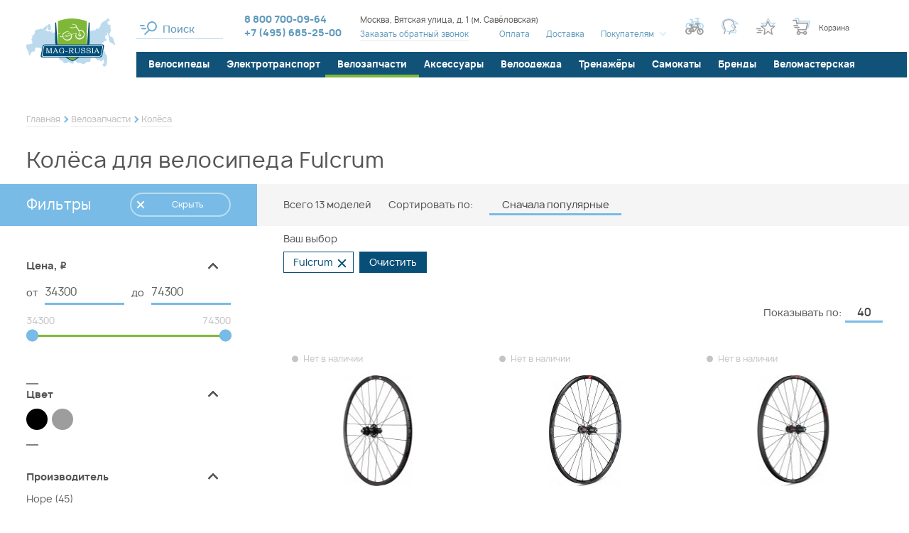

--- FILE ---
content_type: text/html; charset=UTF-8
request_url: https://www.mag-russia.ru/sec-parts-kolesa/f/brand-fulcrum/
body_size: 59502
content:
<!DOCTYPE html>
<!--[if lt IE 7]>      <html class="no-js lt-ie9 lt-ie8 lt-ie7" lang="ru"> <![endif]-->
<!--[if IE 7]>         <html class="no-js lt-ie9 lt-ie8" lang="ru"> <![endif]-->
<!--[if IE 8]>         <html class="no-js lt-ie9" lang="ru"> <![endif]-->
<!--[if gt IE 8]><!--> <html class="no-js" lang="ru"> <!--<![endif]-->




<head>
  <meta charset="utf-8" />
  <meta property="og:type" content="website" />
<meta property="og:title" content="Колёса для велосипеда Fulcrum" />
<meta property="og:description" content="Веломагазин Mag-Russia предлагает колёса для велосипеда Fulcrum. &#128640; Быстрая доставка по Москве и в регионы. &#8381; Принимаем оплату всеми распространёнными способами! &#9742; +7 (495)..." />
<meta property="og:url" content="https://www.mag-russia.ru/sec-parts-kolesa/f/brand-fulcrum/" />
<meta property="og:image" content="https://www.mag-russia.ru/f/product/pre_6c15f64180d3523005a89c15ba959292_550.jpg" />
<meta property="og:site_name" content="Mag-Russia" />
<meta property="og:locale" content="ru_RU" />
<meta property="twitter:title" content="Колёса для велосипеда Fulcrum" />
<meta property="twitter:description" content="Веломагазин Mag-Russia предлагает колёса для велосипеда Fulcrum. &#128640; Быстрая доставка по Москве и в регионы. &#8381; Принимаем оплату всеми распространёнными способами! &#9742; +7 (495) 685-25-00" />
<meta property="twitter:url" content="https://www.mag-russia.ru/sec-parts-kolesa/f/brand-fulcrum/" />
<meta property="twitter:image:src" content="https://www.mag-russia.ru/f/product/pre_6c15f64180d3523005a89c15ba959292_550.jpg" />
<meta property="twitter:domain" content="https://www.mag-russia.ru" />
<meta property="twitter:site" content="Mag-Russia" />
<meta name="description" content="Веломагазин Mag-Russia предлагает колёса для велосипеда Fulcrum. &#128640; Быстрая доставка по Москве и в регионы. &#8381; Принимаем оплату всеми распространёнными способами! &#9742; +7 (495) 685-25-00" />
<meta name="keywords" content="" />
<link as="font" type="font/woff2" rel="preload" href="/i/fonts/Manropelight.woff2" />
<link as="font" type="font/woff2" rel="preload" href="/i/fonts/Manropemedium.woff2" />
<link as="font" type="font/woff2" rel="preload" href="/i/fonts/Manroperegular.woff2" />
<link as="font" type="font/woff2" rel="preload" href="/i/fonts/Manropebold.woff2" />
<link as="font" type="font/woff2" rel="preload" href="/i/fonts/rouble-webfont.woff2" />
<title>Колёса для велосипеда Fulcrum купить в Москве: выгодные цены в интернет-магазине Mag-Russia, товар в наличии</title>
  <meta name="google-site-verification" content="MqnweenCqvdQIrHw1fhFcJf9bkqSwnayibCupsfe4ao" />
<meta name="yandex-verification" content="1ff09041006d814a" />
<script>(function(w, d, s, h, id) { w.roistatProjectId = id; w.roistatHost = h; var p = d.location.protocol == "https:" ? "https://" : "http://"; var u = /^.*roistat_visit=[^;]+(.*)?$/.test(d.cookie) ? "/dist/module.js" : "/api/site/1.0/"+id+"/init"; var js = d.createElement(s); js.charset="UTF-8"; js.async = 1; js.src = p+h+u; var js2 = d.getElementsByTagName(s)[0]; js2.parentNode.insertBefore(js, js2);})(window, document, 'script', 'cloud.roistat.com', '7a9b2f64afc13d864f8dee5f49353d40');</script>  <meta name="viewport" content="width=device-width, initial-scale=1.0" />
  <base href="https://www.mag-russia.ru/" />

  <link rel="icon" type="image/x-icon" href="/favicon.ico" />
  <link rel="mask-icon" href="/favicon.svg" color="green">
  <link rel="icon" type="image/svg+xml" href="/favicon.svg">

  <link rel="canonical" href="https://www.mag-russia.ru/sec-parts-kolesa/f/brand-fulcrum/" />
  <!-- Global site tag (gtag.js) - Google Analytics -->
  <script async src="https://www.googletagmanager.com/gtag/js?id=UA-11138307-1"></script>
  <script>
    window.dataLayer = window.dataLayer || [];
    function gtag(){dataLayer.push(arguments);}
    gtag('js', new Date());
    gtag('config', 'UA-11138307-1');
  </script>

  
  
    
  <style type="text/css">
.selectric-wrapper{position:relative;cursor:pointer}.selectric-responsive{width:100%}.selectric{border:1px solid #ddd;background:#f8f8f8;position:relative}.selectric .label{display:block;white-space:nowrap;overflow:hidden;text-overflow:ellipsis;margin:0 38px 0 10px;font-size:12px;line-height:38px;color:#444;height:38px;-webkit-user-select:none;-moz-user-select:none;-ms-user-select:none;user-select:none}.selectric .button{display:block;position:absolute;right:0;top:0;width:38px;height:38px;color:#bbb;text-align:center;font:0/0 a;*font:20px/38px Lucida Sans Unicode,Arial Unicode MS,Arial}.selectric .button:after{content:" ";position:absolute;top:0;right:0;bottom:0;left:0;margin:auto;width:0;height:0;border:4px solid transparent;border-top-color:#bbb;border-bottom:none}.selectric-focus .selectric{border-color:#aaa}.selectric-hover .selectric{border-color:#c4c4c4}.selectric-hover .selectric .button{color:#a2a2a2}.selectric-hover .selectric .button:after{border-top-color:#a2a2a2}.selectric-open{z-index:9999}.selectric-open .selectric{border-color:#c4c4c4}.selectric-open .selectric-items{display:block}.selectric-disabled{opacity:.5;cursor:default;-webkit-user-select:none;-moz-user-select:none;-ms-user-select:none;user-select:none}.selectric-hide-select{position:relative;overflow:hidden;width:0;height:0}.selectric-hide-select select{position:absolute;left:-100%}.selectric-hide-select.selectric-is-native{position:absolute;width:100%;height:100%;z-index:10}.selectric-hide-select.selectric-is-native select{position:absolute;top:0;left:0;right:0;height:100%;width:100%;border:none;z-index:1;-webkit-box-sizing:border-box;box-sizing:border-box;opacity:0}.selectric-input{position:absolute!important;top:0!important;left:0!important;overflow:hidden!important;clip:rect(0,0,0,0)!important;margin:0!important;padding:0!important;width:1px!important;height:1px!important;outline:none!important;border:none!important;*font:0/0 a!important;background:none!important}.selectric-temp-show{position:absolute!important;visibility:hidden!important;display:block!important}.selectric-items{display:none;position:absolute;top:100%;left:0;background:#f8f8f8;border:1px solid #c4c4c4;z-index:-1;-webkit-box-shadow:0 0 10px -6px;box-shadow:0 0 10px -6px}.selectric-items .selectric-scroll{height:100%;overflow:auto}.selectric-above .selectric-items{top:auto;bottom:100%}.selectric-items li,.selectric-items ul{list-style:none;padding:0;margin:0;font-size:12px;line-height:20px;min-height:20px}.selectric-items li{display:block;padding:10px;color:#666;cursor:pointer}.selectric-items li.selected{background:#e0e0e0;color:#444}.selectric-items li.highlighted{background:#d0d0d0;color:#444}.selectric-items li:hover{background:#d5d5d5;color:#444}.selectric-items .disabled{opacity:.5;cursor:default!important;background:none!important;color:#666!important}.selectric-items .disabled,.selectric-items .selectric-group .selectric-group-label{-webkit-user-select:none;-moz-user-select:none;-ms-user-select:none;user-select:none}.selectric-items .selectric-group .selectric-group-label{font-weight:700;padding-left:10px;cursor:default;background:none;color:#444}.selectric-items .selectric-group.disabled li{opacity:1}.selectric-items .selectric-group li{padding-left:25px}.slick-slider{-webkit-box-sizing:border-box;box-sizing:border-box;-webkit-touch-callout:none;-webkit-user-select:none;-moz-user-select:none;-ms-user-select:none;user-select:none;-ms-touch-action:pan-y;touch-action:pan-y;-webkit-tap-highlight-color:transparent}.slick-list,.slick-slider{position:relative;display:block}.slick-list{overflow:hidden;margin:0;padding:0}.slick-list:focus{outline:none}.slick-list.dragging{cursor:pointer;cursor:hand}.slick-slider .slick-list,.slick-slider .slick-track{-webkit-transform:translateZ(0);transform:translateZ(0)}.slick-track{position:relative;left:0;top:0;display:block;margin-left:auto;margin-right:auto}.slick-track:after,.slick-track:before{content:"";display:table}.slick-track:after{clear:both}.slick-loading .slick-track{visibility:hidden}.slick-slide{float:left;height:100%;min-height:1px;display:none}[dir=rtl] .slick-slide{float:right}.slick-slide img{display:block}.slick-slide.slick-loading img{display:none}.slick-slide.dragging img{pointer-events:none}.slick-initialized .slick-slide{display:block}.slick-loading .slick-slide{visibility:hidden}.slick-vertical .slick-slide{display:block;height:auto;border:1px solid transparent}.slick-arrow.slick-hidden{display:none}*{margin:0;padding:0;border:0}html{-webkit-font-smoothing:subpixel-antialiased;-webkit-text-size-adjust:100%;-ms-text-size-adjust:100%;-webkit-overflow-scrolling:touch}body,html{min-height:100%}a{background:transparent}a:active,a:focus,a:hover{outline:none}article,aside,details,figcaption,figure,footer,header,main,nav,section,summary{display:block}audio,canvas,progress,video{display:inline-block}audio:not([controls]){display:none;height:0}[hidden],template{display:none}svg:not(:root){overflow:hidden}img{max-width:100%;height:auto;-webkit-user-select:none;-moz-user-select:none;-ms-user-select:none;user-select:none}table{width:100%;border-collapse:collapse;border-spacing:0}label{display:inline-block;cursor:pointer}label:not([for]):not(.js-checkbox):not(.js-radio){cursor:default}button,input,select,textarea{font:inherit;-webkit-appearance:none;border-radius:0}button:focus,input:focus,select:focus,textarea:focus{outline:none}button::-moz-focus-inner,input::-moz-focus-inner,select::-moz-focus-inner,textarea::-moz-focus-inner{border:0;padding:0}textarea{resize:none}button,input[type=button],input[type=reset],input[type=submit]{cursor:pointer;-webkit-appearance:button}input[type=search]::-webkit-search-decoration{-webkit-appearance:none}input[type=search]::-webkit-search-cancel-button,input[type=search]::-webkit-search-decoration,input[type=search]::-webkit-search-results-button,input[type=search]::-webkit-search-results-decoration{display:none}html{font:10px/1.2 Manrope,sans-serif}@media only screen and (max-width:700px){html{font-size:10px}}body{background:#fff;color:#565656;font-size:1.6rem}.about-company__caption,.about-shop__caption,.actions-page__caption,.brands-section__caption,.compare-page__caption,.consultation-section__caption,.contact-page__caption,.faq-page .faq-page__caption,.h1,.homepage-newelties-header__content-caption,.info-page__caption,.news-section__caption,.order-page__caption,.profile-page__caption{font-weight:500;letter-spacing:.02em}@media only screen and (min-width:1441px){.about-company__caption,.about-shop__caption,.actions-page__caption,.brands-section__caption,.compare-page__caption,.consultation-section__caption,.contact-page__caption,.faq-page .faq-page__caption,.h1,.homepage-newelties-header__content-caption,.info-page__caption,.news-section__caption,.order-page__caption,.profile-page__caption{font-size:3.6rem}}@media only screen and (max-width:1440px) and (min-width:1141px){.about-company__caption,.about-shop__caption,.actions-page__caption,.brands-section__caption,.compare-page__caption,.consultation-section__caption,.contact-page__caption,.faq-page .faq-page__caption,.h1,.homepage-newelties-header__content-caption,.info-page__caption,.news-section__caption,.order-page__caption,.profile-page__caption{font-size:3rem}}@media only screen and (max-width:1140px) and (min-width:768px){.about-company__caption,.about-shop__caption,.actions-page__caption,.brands-section__caption,.compare-page__caption,.consultation-section__caption,.contact-page__caption,.faq-page .faq-page__caption,.h1,.homepage-newelties-header__content-caption,.info-page__caption,.news-section__caption,.order-page__caption,.profile-page__caption{font-size:2.1rem}}@media only screen and (max-width:700px){.about-company__caption,.about-shop__caption,.actions-page__caption,.brands-section__caption,.compare-page__caption,.consultation-section__caption,.contact-page__caption,.faq-page .faq-page__caption,.h1,.homepage-newelties-header__content-caption,.info-page__caption,.news-section__caption,.order-page__caption,.profile-page__caption{font-size:2rem;line-height:1.5}}.catalogue-text__caption,.h2,.homepage-news-teasers .item__caption,.product-card__caption,.selection-section__caption,.technologies-group__caption,.technologies-page__caption{font-weight:500;letter-spacing:.01em}@media only screen and (min-width:1441px){.catalogue-text__caption,.h2,.homepage-news-teasers .item__caption,.product-card__caption,.selection-section__caption,.technologies-group__caption,.technologies-page__caption{font-size:3rem}}@media only screen and (max-width:1440px) and (min-width:1141px){.catalogue-text__caption,.h2,.homepage-news-teasers .item__caption,.product-card__caption,.selection-section__caption,.technologies-group__caption,.technologies-page__caption{font-size:2.5rem}}@media only screen and (max-width:1140px) and (min-width:768px){.catalogue-text__caption,.h2,.homepage-news-teasers .item__caption,.product-card__caption,.selection-section__caption,.technologies-group__caption,.technologies-page__caption{font-size:2rem}}@media only screen and (max-width:700px){.catalogue-text__caption,.h2,.homepage-news-teasers .item__caption,.product-card__caption,.selection-section__caption,.technologies-group__caption,.technologies-page__caption{font-size:1.8rem;line-height:1.5}}.basket-popup .popup__caption,.catalogue-page__filter-caption,.h3,.news-list .item__caption{font-weight:700;letter-spacing:.02em}@media only screen and (min-width:1441px){.basket-popup .popup__caption,.catalogue-page__filter-caption,.h3,.news-list .item__caption{font-size:2.4rem}}@media only screen and (max-width:1440px) and (min-width:1141px){.basket-popup .popup__caption,.catalogue-page__filter-caption,.h3,.news-list .item__caption{font-size:2rem}}@media only screen and (max-width:1140px) and (min-width:768px){.basket-popup .popup__caption,.catalogue-page__filter-caption,.h3,.news-list .item__caption{font-size:1.8rem}}@media only screen and (max-width:700px){.basket-popup .popup__caption,.catalogue-page__filter-caption,.h3,.news-list .item__caption{font-size:1.6rem}}.h4,.product-details .technologies-section__caption,.product-details__section-caption{font-size:1.7rem;font-weight:700;letter-spacing:.13em}@media only screen and (max-width:1140px){.h4,.product-details .technologies-section__caption,.product-details__section-caption{font-size:1.4rem}}a{color:#565656;color:#609abd;-webkit-transition:all .25s ease;transition:all .25s ease}a:hover{color:#565656}a[href^="tel:"]{text-decoration:none}.is-desktop a[href^="tel:"]{cursor:text;pointer-events:none}.text-container:after,.text-container:before{content:"";display:table;clear:both}@media only screen and (max-width:480px){.text-container{font-size:1.4rem}}.text-container *+div,.text-container *+p,.text-container *+table,.text-container *+ul{margin-top:.5em}.text-container .h1,.text-container .h2,.text-container .h3,.text-container .h4{margin-bottom:1em}.text-container .h1+*,.text-container .h2+*,.text-container .h3+*,.text-container .h4+*{margin-top:0}.text-container ol{list-style:none;margin-left:0;counter-reset:custom-counter}.text-container ol li{padding-left:30px;position:relative;counter-increment:custom-counter}.text-container ol li:before{content:counter(custom-counter);color:#7fb838;position:absolute;left:0;top:0;font-weight:500}.text-container ul>li{list-style:none}.text-container ul>li:before{content:"●";font-size:.75em;display:inline-block;position:absolute;left:0;top:.2em;color:#d2fba0}.text-container li{padding-left:1em;position:relative}.text-container li+li:not(.no-margin){margin-top:1em}.text-container li{margin:.25em 0}.text-container li>ul,.text-container li ol{margin-left:1em}.text-container a{color:#609abd}.text-container a:hover{color:#084f78}.wrapper{-webkit-box-sizing:border-box;box-sizing:border-box;max-width:1500px;margin-left:auto;margin-right:auto}@media only screen and (min-width:1141px){.wrapper{padding-left:34px;padding-right:34px}.aside-is-collapsed .wrapper{max-width:1900px;padding-left:37px;padding-right:37px}}@media only screen and (max-width:1140px){.wrapper{padding-left:25px;padding-right:25px}}@media only screen and (max-width:480px){.wrapper{padding-left:15px;padding-right:15px}}.m3{margin-bottom:3px}.m7{margin-bottom:7px}.m0{margin-bottom:0}.m5{margin-bottom:5px}.m10{margin-bottom:10px}.m15{margin-bottom:15px}.m20{margin-bottom:20px}.m25{margin-bottom:25px}.m30{margin-bottom:30px}.m35{margin-bottom:35px}.m40{margin-bottom:40px}.m45{margin-bottom:45px}.m50{margin-bottom:50px}.m55{margin-bottom:55px}.m60{margin-bottom:60px}.m65{margin-bottom:65px}.m70{margin-bottom:70px}.m75{margin-bottom:75px}.m80{margin-bottom:80px}.m85{margin-bottom:85px}.m90{margin-bottom:90px}.m95{margin-bottom:95px}.m100{margin-bottom:100px}@media only screen and (max-width:1140px){.only-desktop{display:none!important}}@media only screen and (min-width:701px){.only-mobile{display:none!important}}@media only screen and (min-width:481px){.only-small-mobile{display:none!important}}@media only screen and (min-width:813px){.only-small-handheld{display:none!important}}@media only screen and (min-width:1141px){.not-desktop{display:none!important}}@media only screen and (max-width:700px){.not-mobile{display:none!important}}@media only screen and (max-width:480px){.not-small-mobile{display:none!important}}@media only screen and (max-width:812px){.not-small-handheld{display:none!important}}.about-company__more-link,.accessories-tabs .slick-arrow,.basket-popup__info .vitrine .product__basket-btn,.brands-catalogue .item__close,.brands-catalogue .item__more-link,.brands-section__toggler,.btn,.catalogue-page__brand-info .more-link a,.catalogue-page__filter-close,.catalogue-page__filter-toggler,.chosen-filters__item,.color-filter .color-box,.compare-page__back-button,.compare-page__tabs-nav a,.compare-table__clear-btn,.consultation-section__form-submit,.empty-order-page__button,.error-page__button,.filter__clear-button,.filter__toggle-list-btn,.footer__handheld-catalogue-link,.footer__subscribe-form .submit-button,.gallery-grid-more-button a,.header__mobile-search-close,.header__mobile-search .btn,.header__mobile-search .header__search input[type=button],.header__mobile-search .ya-site-form#ya-site-form0 .ya-site-form__form .ya-site-form__submit,.header__mobile-search .ya-site-form#ya-site-form1 .ya-site-form__form .ya-site-form__submit,.ias-trigger-next a,.ias-trigger-prev a,.one-column-form .submit-button,.order-page__aside-button,.order-table .product__remove-button,.order-table__button,.popup__close,.product-card__actions .item>a,.product-card__actions .item>button,.product-card__buy-btn,.product-card__main-image .slick-arrow,.product-card__thumbs .slick-arrow,.product-card__variants-hint,.product-details__post-review-button,.product-details__summary a,.product__gifts-block-close,.product__gifts-block .gift-item__button,.profile-page__catalogue-link,.quick-view__actions .item>a,.quick-view__actions .item>button,.quick-view__buy-btn,.quick-view__main-image .slick-arrow,.quick-view__thumbs .slick-arrow,.quick-view__variants-hint,.seen-panel__body .slick-arrow,.selection-section__more-button,.selection-section__submit .submit-button,.site-aside__close,.spinner .spinner-down,.spinner .spinner-up,.technologies-list .item__close,.usefull-articles__slider .slick-arrow,.vitrine .product__buy-btn,.vitrine .product__compare-btn,.vitrine .product__favorite-btn,.vitrine .product__gift-placeholder,.vitrine .product__quick-view-link,.vitrine .product__remove,.vitrine__more-link a{display:inline-block;text-decoration:none;text-align:center;background:none;cursor:pointer;-webkit-user-select:none;-moz-user-select:none;-ms-user-select:none;user-select:none;-webkit-tap-highlight-color:transparent;-webkit-transition:all .25s ease;transition:all .25s ease}.brands-catalogue .item__menu li,.brands-catalogue .item__menu ol,.brands-catalogue .item__menu ul,.header__catalogue li,.header__catalogue ol,.header__catalogue ul,.header__menu li,.header__menu ol,.header__menu ul,.menu li,.menu ol,.menu ul,.order-page__steps li,.order-page__steps ol,.order-page__steps ul,.site-aside__links li,.site-aside__links ol,.site-aside__links ul,.site-aside__menu li,.site-aside__menu ol,.site-aside__menu ul,.vitrine-tabs .tabs-nav li,.vitrine-tabs .tabs-nav ol,.vitrine-tabs .tabs-nav ul{margin:0;list-style:none;-webkit-user-select:none;-moz-user-select:none;-ms-user-select:none;user-select:none}.brands-catalogue .item__menu a,.header__catalogue a,.header__menu a,.menu a,.order-page__steps a,.site-aside__links a,.site-aside__menu a,.vitrine-tabs .tabs-nav a{text-decoration:none}.brands-catalogue .item__menu .active>a,.header__catalogue .active>a,.header__menu .active>a,.menu .active>a,.order-page__steps .active>a,.site-aside__links .active>a,.site-aside__menu .active>a,.vitrine-tabs .tabs-nav .active>a{cursor:default}.brands-catalogue .item__menu a,.brands-catalogue .item__menu li,.header__catalogue a,.header__catalogue li,.header__menu a,.header__menu li,.menu a,.menu li,.order-page__steps a,.order-page__steps li,.site-aside__links a,.site-aside__links li,.site-aside__menu a,.site-aside__menu li,.vitrine-tabs .tabs-nav a,.vitrine-tabs .tabs-nav li{-webkit-user-select:none;-moz-user-select:none;-ms-user-select:none;user-select:none}.brands-catalogue .item__menu a:not([href]),.header__catalogue a:not([href]),.header__menu a:not([href]),.menu a:not([href]),.order-page__steps a:not([href]),.site-aside__links a:not([href]),.site-aside__menu a:not([href]),.vitrine-tabs .tabs-nav a:not([href]){cursor:default}.header__menu li,.inline-menu li{display:inline-block}.horizontal-menu ul:after,.horizontal-menu ul:before,.order-page__steps ul:after,.order-page__steps ul:before{content:"";display:table;clear:both}.horizontal-menu li,.order-page__steps li{float:left}.site-aside__links a,.site-aside__links li,.site-aside__menu a,.site-aside__menu li,.vertical-menu a,.vertical-menu li{display:block}.breadcrumbs{font-size:1.2rem;line-height:1.5;padding-top:35px;padding-bottom:5px}.breadcrumbs li{display:inline-block;vertical-align:middle;position:relative}.breadcrumbs li:not(:last-child):after{-webkit-box-sizing:border-box;box-sizing:border-box;content:"";position:absolute;right:-10px;top:50%;-webkit-transform:translateY(-50%) rotate(45deg);transform:translateY(-50%) rotate(45deg);width:7px;height:7px;background-color:transparent;border-top:2px solid #78bbe7;border-right:2px solid #78bbe7}.breadcrumbs li+li{margin-left:15px}.breadcrumbs span{color:#565656}.breadcrumbs a{display:inline-block;text-decoration:none;color:#bdbdbd;border-bottom:1px solid #e8e8e8}.breadcrumbs a:hover{color:#565656;border-bottom-color:rgba(86,86,86,.8)}@media only screen and (max-width:1140px){.breadcrumbs{padding-top:20px}}@media only screen and (max-width:812px){.breadcrumbs{overflow-x:auto;white-space:nowrap;padding-top:0;padding-bottom:10px}.breadcrumbs li:not(:last-child):after{content:none}}.simplified-page .breadcrumbs{padding-top:0}@media only screen and (min-width:1141px) and (max-width:1900px){.simplified-page .breadcrumbs{padding-left:186px}}.teaser-slideshow .breadcrumbs-wrapper{width:100%;position:absolute;top:40px;left:50%;-webkit-transform:translateX(-50%);transform:translateX(-50%);z-index:100}.teaser-slideshow .breadcrumbs-wrapper,.teaser-slideshow .breadcrumbs-wrapper a,.teaser-slideshow .breadcrumbs-wrapper span{color:#fff}.teaser-slideshow .breadcrumbs-wrapper a{border-bottom-color:#a6d9f0}.teaser-slideshow .breadcrumbs-wrapper a:hover{border-bottom-color:#fff}.pager li{list-style:none;display:inline-block;vertical-align:middle}.pager li+li{margin-left:.5em}.pager .page a{display:block;padding:1px 2px;text-decoration:none;border-bottom:1px solid #e8e8e8}.pager .page.active a{color:#565656;border-bottom-color:transparent}.pager .page:not(.active) a{color:#c4c4c4}.pager .page:not(.active) a:hover{border-bottom-color:transparent}.pager .next a,.pager .previous a{display:block;width:20px;height:20px;position:relative}.pager .next a:before,.pager .previous a:before{content:"";display:block;width:8px;height:8px;border-bottom:1px solid #e8e8e8;position:absolute;top:50%;left:50%;-webkit-transition:all .25s ease;transition:all .25s ease}.pager .next a:hover:before,.pager .previous a:hover:before{border-color:#565656}.pager .previous a:before{border-left:1px solid #e8e8e8;-webkit-transform:rotate(45deg) translate(-50%,-50%);transform:rotate(45deg) translate(-50%,-50%);-webkit-transform-origin:left top;transform-origin:left top;margin-left:5px}.pager .next a:before{border-right:1px solid #e8e8e8;-webkit-transform:rotate(-45deg) translate(-50%,-50%);transform:rotate(-45deg) translate(-50%,-50%);-webkit-transform-origin:left top;transform-origin:left top;margin-left:-5px}.pager .first a,.pager .last a{text-decoration:none;color:#c4c4c4}.pager .first a:hover,.pager .last a:hover{color:#565656}@media only screen and (max-width:480px){.pager .first a,.pager .last a{display:none}}.pager .first a:before{content:"←"}.pager .first a:after{content:"Первая";font-size:1rem}.pager .last a:before{content:"Последняя";font-size:1rem}.pager .last a:after{content:"→"}@media only screen and (max-width:480px){.pager li+li{margin-left:.35em}.pager .first+li{margin-left:0}}.mobile-menu,.popup{display:none}.popup.warn-popup{width:454px;height:384px;background:url(/i/warn-popup-bg.png) no-repeat 50%;-webkit-box-shadow:none;box-shadow:none;max-width:100%}@media only screen and (max-width:480px){.popup.warn-popup{background-size:contain;-webkit-box-sizing:border-box;box-sizing:border-box;overflow:hidden}}.popup.warn-popup .popup__close:after,.popup.warn-popup .popup__close:before{background:#fff}@media only screen and (max-width:480px){.popup.warn-popup .popup__close{top:-10px;right:0}}.warn-popup__content{position:absolute;left:50%;top:50%;-webkit-transform:translate(-43%,-50%);transform:translate(-43%,-50%);width:100%;max-width:310px;font-size:1.4rem;line-height:1.35;color:#817f7f}@media only screen and (max-width:480px){.warn-popup__content{max-width:100%;padding-left:40px;padding-right:40px;padding-top:10px;font-size:1.2rem;-webkit-transform:translate(-50%,-50%);transform:translate(-50%,-50%);-webkit-box-sizing:border-box;box-sizing:border-box}}.warn-popup__content .bb{color:#565656}.popup-phones{display:-webkit-box;display:-webkit-flex;display:-ms-flexbox;display:flex;-webkit-box-orient:vertical;-webkit-box-direction:normal;-webkit-flex-direction:column;-ms-flex-direction:column;flex-direction:column;gap:15px;min-width:250px}.seen-panel{width:100%;position:fixed;left:0;bottom:0;z-index:1000;-webkit-transform:translate3d(0,100%,0);transform:translate3d(0,100%,0);-webkit-transition:-webkit-transform .5s ease;transition:-webkit-transform .5s ease;transition:transform .5s ease;transition:transform .5s ease,-webkit-transform .5s ease}.seen-panel .product__description{display:none}.seen-panel.is-expanded{-webkit-transform:translateZ(0);transform:translateZ(0)}@media only screen and (max-width:480px){.seen-panel .product__content{max-width:unset!important}}.seen-panel__header{width:100%;position:absolute;bottom:100%;left:0;overflow:hidden;font-size:1.8rem;letter-spacing:.13em;cursor:pointer;border-bottom:7px solid #78bbe7}.seen-panel__header .wrapper{border-top-left-radius:25px;background:#78bbe7;color:#fff;position:relative;padding-top:15px;padding-bottom:5px}.seen-panel__header .wrapper:after{content:"";display:block;width:50vw;height:100%;background:#78bbe7;position:absolute;left:100%;top:0}.seen-panel__header-content{padding-left:50px}.seen-panel__counter{margin-left:10px}.vitrine{display:-ms-grid;display:grid;-ms-grid-columns:(1fr)[5];grid-template-columns:repeat(5,1fr);grid-column-gap:2vw;grid-row-gap:100px;margin:30px 30px 50px 46px}@media only screen and (max-width:1440px){.vitrine{-ms-grid-columns:(1fr)[4];grid-template-columns:repeat(4,1fr)}}@media only screen and (max-width:1270px){.vitrine{-ms-grid-columns:(1fr)[3];grid-template-columns:repeat(3,1fr)}}@media only screen and (max-width:1140px){.vitrine{margin-left:27px;margin-right:27px;grid-column-gap:30px}.vitrine .product__icons{display:none!important}}@media only screen and (max-width:812px){.vitrine .vitrine__teaser-tile{display:none}}@media only screen and (max-width:960px){.vitrine{grid-row-gap:45px;grid-column-gap:20px}.vitrine .vitrine__more-link{top:0}}@media only screen and (max-width:480px){.vitrine{margin-left:20px;margin-right:20px}}@media only screen and (min-width:1141px){.filter-is-shown .vitrine{-ms-grid-columns:(1fr)[4];grid-template-columns:repeat(4,1fr);margin-left:37px}.filter-is-shown .vitrine .vitrine__more-link{-ms-grid-column:1;grid-column-start:1;-ms-grid-column-span:4;grid-column-end:5}}@media only screen and (max-width:480px){.vitrine{-ms-grid-columns:(1fr)[2];grid-template-columns:repeat(2,1fr)}}.vitrine.vitrine--narrow{-ms-grid-columns:(1fr)[5];grid-template-columns:repeat(5,1fr)}.vitrine.vitrine--narrow .vitrine__more-link{-ms-grid-column:1;grid-column-start:1;-ms-grid-column-span:5;grid-column-end:6}@media only screen and (max-width:1440px){.vitrine.vitrine--narrow{-ms-grid-columns:(1fr)[4];grid-template-columns:repeat(4,1fr)}.vitrine.vitrine--narrow .vitrine__more-link{-ms-grid-column:1;grid-column-start:1;-ms-grid-column-span:4;grid-column-end:5}}@media only screen and (max-width:1270px){.vitrine.vitrine--narrow{-ms-grid-columns:(1fr)[3];grid-template-columns:repeat(3,1fr)}.vitrine.vitrine--narrow .vitrine__more-link{-ms-grid-column:1;grid-column-start:1;-ms-grid-column-span:3;grid-column-end:4}}@media only screen and (max-width:480px){.vitrine.vitrine--narrow{-ms-grid-columns:(1fr)[2];grid-template-columns:repeat(2,1fr)}.vitrine.vitrine--narrow .vitrine__more-link{-ms-grid-column:1;grid-column-start:1;-ms-grid-column-span:2;grid-column-end:3}}@media only screen and (max-width:1140px){.vitrine.vitrine--narrow .vitrine__teaser-tile{display:none}}.vitrine .product{background:#fff;padding:45px 12px 12px;position:relative;-webkit-transition:-webkit-box-shadow .25s ease;transition:-webkit-box-shadow .25s ease;transition:box-shadow .25s ease;transition:box-shadow .25s ease,-webkit-box-shadow .25s ease}@media only screen and (max-width:1140px){.vitrine .product{padding:15px 0 0}}html:not(.is-touch-device) .vitrine .product:hover{z-index:10;-webkit-box-shadow:0 0 15px #bcdcf1;box-shadow:0 0 15px #bcdcf1}html:not(.is-touch-device) .vitrine .product:hover .product__description{display:block}.vitrine .product__image{display:block;padding-bottom:65%;position:relative;margin-bottom:15px}.vitrine .product__image img{position:absolute;left:50%;top:50%;-webkit-transform:translate(-50%,-50%);transform:translate(-50%,-50%);max-height:100%;-webkit-transition:all .25s ease;transition:all .25s ease}.vitrine .product__colors{display:-webkit-box;display:-webkit-flex;display:-ms-flexbox;display:flex;-webkit-box-pack:center;-webkit-justify-content:center;-ms-flex-pack:center;justify-content:center;margin-bottom:10px}.vitrine .product__colors .item{display:-webkit-inline-box;display:-webkit-inline-flex;display:-ms-inline-flexbox;display:inline-flex;vertical-align:middle;width:17px;height:17px;overflow:hidden;margin-right:10px;position:relative}.vitrine .product__colors .item,.vitrine .product__colors .item:before{border-radius:50%;-webkit-transition:all .25s ease;transition:all .25s ease}.vitrine .product__colors .item:before{content:"";display:block;-webkit-box-sizing:border-box;box-sizing:border-box;width:100%;height:100%;position:absolute;left:0;top:0;z-index:5;-webkit-box-shadow:inset 0 0 0 3px transarent;box-shadow:inset 0 0 0 3px transarent}.vitrine .product__colors .item__color{display:block;-webkit-box-flex:1;-webkit-flex:1;-ms-flex:1;flex:1}.vitrine .product__colors .item:nth-child(4)~.item{display:none}.vitrine .product__colors .item:not(.is-checked){cursor:pointer}.vitrine .product__colors .item.is-checked:before{-webkit-box-shadow:inset 0 0 0 2px #78bbe7!important;box-shadow:inset 0 0 0 2px #78bbe7!important}.vitrine .product__colors .item.is-checked{-webkit-box-align:center;-webkit-align-items:center;-ms-flex-align:center;align-items:center}.vitrine .product__colors .item.is-checked .item__color{height:calc(100% - 4px)}.vitrine .product__colors .item--white:before,.vitrine .product__colors .item[title="white/белый"]:before,.vitrine .product__colors .item[title=White]:before{-webkit-box-shadow:inset 0 0 0 1px #818181;box-shadow:inset 0 0 0 1px #818181}.vitrine .product__colors .product__colors__more{text-decoration:none}.vitrine .product__icons{display:-webkit-box;display:-webkit-flex;display:-ms-flexbox;display:flex;-webkit-box-align:center;-webkit-align-items:center;-ms-flex-align:center;align-items:center;position:absolute;top:-22px;right:0;width:100%;-webkit-box-pack:end;-webkit-justify-content:flex-end;-ms-flex-pack:end;justify-content:flex-end}.vitrine .product__icons .item{display:block;width:46px;height:46px;line-height:46px;text-align:center;border-radius:50%;font-size:1.3rem;font-weight:700}.vitrine .product__icons .item+.item{margin-left:7px}.vitrine .product__icons .item--discount{background:#ffd7ba;color:#f45c2a}.vitrine .product__icons .item--new{background:#f3ffda;color:#78bbe7}.vitrine .product__icons .item--best{background:#bcdcf1;color:#fff}.vitrine .product__icons .item--gift{background:#7fb838 url(/i/gift-icon.svg) no-repeat 50%;color:#7fb838;position:relative;cursor:pointer}.vitrine .product__icons .item--gift span{display:block;position:absolute;left:100%;top:50%;-webkit-transform:translateY(-50%);transform:translateY(-50%);margin-left:5px;line-height:1.5;font-size:1rem;white-space:nowrap;text-align:left}.vitrine .product__icons .item--gift{position:static}.vitrine .product__icons .item--gift span{display:inline-block;line-height:1;text-decoration:underline;left:0;margin-left:0}.vitrine .product__availability{position:absolute;left:12px;top:16px;font-size:1.2rem;color:#c4c4c4;padding-left:16px}.vitrine .product__availability:before{content:"";display:block;width:9px;height:9px;border-radius:50%;position:absolute;left:0;top:50%;-webkit-transform:translateY(-50%);transform:translateY(-50%)}@media only screen and (max-width:1140px){.vitrine .product__availability{top:0;left:0}}.vitrine .product__availability--avail:before{background:#7fb838}.vitrine .product__availability--not-avail:before{background:#c4c4c4}.vitrine .product__availability--order:before{background:#bcdcf1}.vitrine .product__availability--storage:before{background:#ffcb12}.vitrine .product__content{max-width:220px;margin-left:auto;margin-right:auto}.vitrine .product__category{min-height:1.2em;margin-bottom:.5em;font-size:1.2rem;color:#78bbe7;letter-spacing:.02em}.vitrine .product__name{min-height:3.6em;font-size:1.4rem;letter-spacing:.02em;position:relative;margin-bottom:.75em;padding-bottom:.75em;-webkit-box-sizing:border-box;box-sizing:border-box}.vitrine .product__name a{text-decoration:none;color:#565656}.vitrine .product__name a:hover{color:#78bbe7}.vitrine .product__name:after{content:"";display:block;width:17px;height:2px;background:#818181;position:absolute;left:0;top:100%}@media only screen and (max-width:1140px){.vitrine .product__name{font-size:1.2rem}}.vitrine .product__price-block{display:-webkit-box;display:-webkit-flex;display:-ms-flexbox;display:flex;-webkit-box-pack:justify;-webkit-justify-content:space-between;-ms-flex-pack:justify;justify-content:space-between;-webkit-box-align:end;-webkit-align-items:flex-end;-ms-flex-align:end;align-items:flex-end}@media only screen and (max-width:1140px){.vitrine .product__price-block{-webkit-box-align:center;-webkit-align-items:center;-ms-flex-align:center;align-items:center}}.vitrine .product__old-price{white-space:nowrap;font-size:1.4rem;letter-spacing:.02em;min-height:1.2em;color:#818181;text-decoration:line-through}@media only screen and (max-width:1140px){.vitrine .product__old-price{font-size:1.2rem}}.vitrine .product__price{white-space:nowrap;font-size:1.8rem;font-weight:700;line-height:1.5;letter-spacing:.02em;padding-bottom:.35em}@media only screen and (max-width:1140px){.vitrine .product__price{font-size:1.5rem;padding-bottom:0}}.vitrine .product__controls{display:-webkit-box;display:-webkit-flex;display:-ms-flexbox;display:flex;-webkit-box-align:center;-webkit-align-items:center;-ms-flex-align:center;align-items:center}.vitrine .product__compare-btn{width:30px;height:30px;background:url(/i/compare-icon.svg) no-repeat 50%;-webkit-transition:all .25s ease;transition:all .25s ease}.vitrine .product__compare-btn.active{background-image:url(/i/compare-icon-active.svg)}.vitrine .product__compare-btn:not(.active):hover{opacity:.7}@media only screen and (max-width:1140px){.vitrine .product__compare-btn{width:20px;height:20px;background-size:14px auto}}@media only screen and (max-width:480px){.vitrine .product__compare-btn{display:none}}.vitrine .product__favorite-btn{width:30px;height:30px;background:url(/i/fav-icon.svg) no-repeat 50%;-webkit-transition:all .25s ease;transition:all .25s ease}.vitrine .product__favorite-btn.active{background-image:url(/i/fav-icon-active.svg)}.vitrine .product__favorite-btn:not(.active):hover{opacity:.7}@media only screen and (max-width:1140px){.vitrine .product__favorite-btn{width:20px;height:20px;background-size:14px auto}}@media only screen and (max-width:480px){.vitrine .product__favorite-btn{position:absolute;right:0;top:-3px}}.vitrine .product__buy-btn{height:36px;line-height:36px;padding:0 20px;border-radius:23px;background:#78bbe7;color:#fff;font-size:1.2rem;font-weight:500;letter-spacing:.03em;-webkit-transition:all .25s ease;transition:all .25s ease;margin-top:15px}.vitrine .product__buy-btn.active{background-color:#054ea5}.vitrine .product__buy-btn:not(.active):hover{opacity:.7}@media only screen and (max-width:1140px){.vitrine .product__buy-btn{height:32px;line-height:32px;background-size:90% auto}}.vitrine .product__call-btn{height:36px;line-height:36px;padding:0 20px;border-radius:23px;background:#78bbe7;color:#fff;font-size:1.2rem;font-weight:500;letter-spacing:.03em;-webkit-transition:all .25s ease;transition:all .25s ease;margin-top:15px;display:inline-block;text-decoration:none}.vitrine .product__call-btn:hover{opacity:.7}@media only screen and (max-width:1140px){.vitrine .product__call-btn{height:32px;line-height:32px}}.vitrine .product__remove{width:35px;height:35px;position:absolute;top:5px;right:5px;-webkit-transform:rotate(45deg);transform:rotate(45deg);z-index:10;cursor:pointer}.vitrine .product__remove:after,.vitrine .product__remove:before{content:"";display:block;background:#818181;position:absolute;top:50%;left:50%;-webkit-transform:translate(-50%,-50%);transform:translate(-50%,-50%);-webkit-transition:background-color .25s ease;transition:background-color .25s ease}.vitrine .product__remove:before{width:16px;height:1px}.vitrine .product__remove:after{width:1px;height:16px}.vitrine .product__remove:hover:after,.vitrine .product__remove:hover:before{background:#565656}.vitrine .product__gift-placeholder{width:107px;line-height:29px;border-radius:30px;font-size:1.3rem;background:#7fb838;color:#fff;margin-top:.5em}.vitrine .product__description{display:none;position:absolute;left:0;top:100%;width:100%;-webkit-box-shadow:0 0 15px #bcdcf1;box-shadow:0 0 15px #bcdcf1;padding:12px 12px 15px;-webkit-box-sizing:border-box;box-sizing:border-box;background:#fff;font-size:1.2rem;line-height:1.5;letter-spacing:.02em;color:#818181}.vitrine .product__description span{font-weight:700}.vitrine .product__description p+p{margin-top:.5em}.vitrine .product__description:before{content:"";display:block;width:100%;height:12px;background:#fff;position:absolute;left:0;bottom:100%}.vitrine .product__quick-view-link{line-height:31px;font-size:1.1rem;padding:0 22px;border-radius:25px;letter-spacing:.14em;position:relative;left:50%;-webkit-transform:translateX(-50%);transform:translateX(-50%)}.vitrine p+.product__quick-view-link{margin-top:1em}@media only screen and (min-width:1141px) and (max-width:1440px) and (min-width:1141px){.filter-is-shown .vitrine{-ms-grid-columns:(1fr)[3];grid-template-columns:repeat(3,1fr)}.vitrine .vitrine__more-link{-ms-grid-column:1;grid-column-start:1;-ms-grid-column-span:3;grid-column-end:4}}@media only screen and (min-width:1141px) and (min-width:1141px) and (max-width:1440px) and (min-width:1141px) and (max-width:1270px){.vitrine{-ms-grid-columns:(1fr)[2];grid-template-columns:repeat(2,1fr)}.vitrine .vitrine__more-link{-ms-grid-column:1;grid-column-start:1;-ms-grid-column-span:2;grid-column-end:3}}.product__gifts-block{display:none;position:absolute;left:0;top:75px;z-index:10;width:100%;max-width:320px;background:#fff;border:2px solid #bcdcf1;-webkit-box-sizing:border-box;box-sizing:border-box;padding:10px 10px 0;-webkit-transform:translateZ(0);transform:translateZ(0)}.product__gifts-block .gift-item{display:-webkit-box;display:-webkit-flex;display:-ms-flexbox;display:flex;-webkit-box-align:center;-webkit-align-items:center;-ms-flex-align:center;align-items:center;padding:22px 0}.product__gifts-block .gift-item a{text-decoration:none}.product__gifts-block .gift-item+.gift-item{border-top:2px solid #e8e8e8}.product__gifts-block .gift-item__image{-webkit-flex-basis:1;-ms-flex-preferred-size:1;flex-basis:1}.product__gifts-block .gift-item__content{-webkit-flex-basis:1.5;-ms-flex-preferred-size:1.5;flex-basis:1.5;margin-left:15px}.product__gifts-block .gift-item__name{font-size:1.2rem;margin-bottom:.5em}.product__gifts-block .gift-item__name a{color:#818181}.product__gifts-block .gift-item__button{width:87px;line-height:21px;border-radius:21px;font-size:1.1rem;background:#7fb838;color:#fff;cursor:default}.product__gifts-block-close{position:absolute;right:0;top:0;width:30px;height:30px;-webkit-transform:rotate(-45deg);transform:rotate(-45deg)}.product__gifts-block-close:after,.product__gifts-block-close:before{content:"";display:block;background:#818181;position:absolute;left:50%;top:50%;-webkit-transform:translate(-50%,-50%);transform:translate(-50%,-50%)}.product__gifts-block-close:before{width:10px;height:2px}.product__gifts-block-close:after{width:2px;height:10px}.vitrine__teaser-tile{-webkit-align-self:center;-ms-flex-item-align:center;-ms-grid-row-align:center;align-self:center;text-align:center;text-decoration:none;position:relative;z-index:5}.vitrine__teaser-tile--pos-1-1{-ms-grid-row:1;grid-row-start:1;-ms-grid-column:1;grid-column-start:1}@media only screen and (max-width:1440px){.vitrine__teaser-tile--pos-1-1,.vitrine__teaser-tile--pos-1-1.vitrine__teaser-tile--two-columns{-ms-grid-column:1;grid-column-start:1}}@media only screen and (max-width:1270px){.vitrine__teaser-tile--pos-1-1,.vitrine__teaser-tile--pos-1-1.vitrine__teaser-tile--two-columns{-ms-grid-column:1;grid-column-start:1}}@media only screen and (max-width:700px){.vitrine__teaser-tile--pos-1-1{-ms-grid-column:1;grid-column-start:1}}.vitrine--narrow .vitrine__teaser-tile--pos-1-1,.vitrine--narrow .vitrine__teaser-tile--pos-1-1.vitrine__teaser-tile--two-columns{-ms-grid-column:1;grid-column-start:1}@media only screen and (max-width:1440px){.vitrine--narrow .vitrine__teaser-tile--pos-1-1,.vitrine--narrow .vitrine__teaser-tile--pos-1-1.vitrine__teaser-tile--two-columns{-ms-grid-column:1;grid-column-start:1}}@media only screen and (max-width:1440px) and (max-width:700px){.vitrine--narrow .vitrine__teaser-tile--pos-1-1.vitrine__teaser-tile--two-columns{-ms-grid-column:1;grid-column-start:1}}@media only screen and (max-width:1440px) and (max-width:1270px){.vitrine--narrow .vitrine__teaser-tile--pos-1-1{-ms-grid-column:1;grid-column-start:1}}@media only screen and (min-width:1141px){.filter-is-shown .vitrine__teaser-tile--pos-1-1,.filter-is-shown .vitrine__teaser-tile--pos-1-1.vitrine__teaser-tile--two-columns{-ms-grid-column:1;grid-column-start:1}}@media only screen and (max-width:1440px) and (min-width:1141px){.filter-is-shown .vitrine__teaser-tile--pos-1-1,.filter-is-shown .vitrine__teaser-tile--pos-1-1.vitrine__teaser-tile--two-columns{-ms-grid-column:1;grid-column-start:1}}@media only screen and (min-width:1141px) and (max-width:1270px){.filter-is-shown .vitrine__teaser-tile--pos-1-1{-ms-grid-column:1;grid-column-start:1}}.vitrine__teaser-tile--pos-1-2{-ms-grid-row:1;grid-row-start:1;-ms-grid-column:2;grid-column-start:2}@media only screen and (max-width:1440px){.vitrine__teaser-tile--pos-1-2,.vitrine__teaser-tile--pos-1-2.vitrine__teaser-tile--two-columns{-ms-grid-column:2;grid-column-start:2}}@media only screen and (max-width:1270px){.vitrine__teaser-tile--pos-1-2,.vitrine__teaser-tile--pos-1-2.vitrine__teaser-tile--two-columns{-ms-grid-column:2;grid-column-start:2}}@media only screen and (max-width:700px){.vitrine__teaser-tile--pos-1-2{-ms-grid-column:1;grid-column-start:1}}.vitrine--narrow .vitrine__teaser-tile--pos-1-2,.vitrine--narrow .vitrine__teaser-tile--pos-1-2.vitrine__teaser-tile--two-columns{-ms-grid-column:2;grid-column-start:2}@media only screen and (max-width:1440px){.vitrine--narrow .vitrine__teaser-tile--pos-1-2,.vitrine--narrow .vitrine__teaser-tile--pos-1-2.vitrine__teaser-tile--two-columns{-ms-grid-column:2;grid-column-start:2}}@media only screen and (max-width:1440px) and (max-width:700px){.vitrine--narrow .vitrine__teaser-tile--pos-1-2.vitrine__teaser-tile--two-columns{-ms-grid-column:1;grid-column-start:1}}@media only screen and (max-width:1440px) and (max-width:1270px){.vitrine--narrow .vitrine__teaser-tile--pos-1-2{-ms-grid-column:2;grid-column-start:2}}@media only screen and (min-width:1141px){.filter-is-shown .vitrine__teaser-tile--pos-1-2,.filter-is-shown .vitrine__teaser-tile--pos-1-2.vitrine__teaser-tile--two-columns{-ms-grid-column:2;grid-column-start:2}}@media only screen and (max-width:1440px) and (min-width:1141px){.filter-is-shown .vitrine__teaser-tile--pos-1-2,.filter-is-shown .vitrine__teaser-tile--pos-1-2.vitrine__teaser-tile--two-columns{-ms-grid-column:2;grid-column-start:2}}@media only screen and (min-width:1141px) and (max-width:1270px){.filter-is-shown .vitrine__teaser-tile--pos-1-2{-ms-grid-column:2;grid-column-start:2}}.vitrine__teaser-tile--pos-1-3{-ms-grid-row:1;grid-row-start:1;-ms-grid-column:3;grid-column-start:3}@media only screen and (max-width:1440px){.vitrine__teaser-tile--pos-1-3,.vitrine__teaser-tile--pos-1-3.vitrine__teaser-tile--two-columns{-ms-grid-column:3;grid-column-start:3}}@media only screen and (max-width:1270px){.vitrine__teaser-tile--pos-1-3{-ms-grid-column:3;grid-column-start:3}.vitrine__teaser-tile--pos-1-3.vitrine__teaser-tile--two-columns{-ms-grid-column:2;grid-column-start:2}}@media only screen and (max-width:700px){.vitrine__teaser-tile--pos-1-3{-ms-grid-column:1;grid-column-start:1}}.vitrine--narrow .vitrine__teaser-tile--pos-1-3,.vitrine--narrow .vitrine__teaser-tile--pos-1-3.vitrine__teaser-tile--two-columns{-ms-grid-column:3;grid-column-start:3}@media only screen and (max-width:1440px){.vitrine--narrow .vitrine__teaser-tile--pos-1-3{-ms-grid-column:3;grid-column-start:3}.vitrine--narrow .vitrine__teaser-tile--pos-1-3.vitrine__teaser-tile--two-columns{-ms-grid-column:2;grid-column-start:2}}@media only screen and (max-width:1440px) and (max-width:700px){.vitrine--narrow .vitrine__teaser-tile--pos-1-3.vitrine__teaser-tile--two-columns{-ms-grid-column:1;grid-column-start:1}}@media only screen and (max-width:1440px) and (max-width:1270px){.vitrine--narrow .vitrine__teaser-tile--pos-1-3{-ms-grid-column:2;grid-column-start:2}}@media only screen and (min-width:1141px){.filter-is-shown .vitrine__teaser-tile--pos-1-3,.filter-is-shown .vitrine__teaser-tile--pos-1-3.vitrine__teaser-tile--two-columns{-ms-grid-column:3;grid-column-start:3}}@media only screen and (max-width:1440px) and (min-width:1141px){.filter-is-shown .vitrine__teaser-tile--pos-1-3{-ms-grid-column:3;grid-column-start:3}.filter-is-shown .vitrine__teaser-tile--pos-1-3.vitrine__teaser-tile--two-columns{-ms-grid-column:2;grid-column-start:2}}@media only screen and (min-width:1141px) and (max-width:1270px){.filter-is-shown .vitrine__teaser-tile--pos-1-3{-ms-grid-column:2;grid-column-start:2}}.vitrine__teaser-tile--pos-1-4{-ms-grid-row:1;grid-row-start:1;-ms-grid-column:4;grid-column-start:4}@media only screen and (max-width:1440px){.vitrine__teaser-tile--pos-1-4{-ms-grid-column:4;grid-column-start:4}.vitrine__teaser-tile--pos-1-4.vitrine__teaser-tile--two-columns{-ms-grid-column:3;grid-column-start:3}}@media only screen and (max-width:1270px){.vitrine__teaser-tile--pos-1-4{-ms-grid-column:3;grid-column-start:3}.vitrine__teaser-tile--pos-1-4.vitrine__teaser-tile--two-columns{-ms-grid-column:2;grid-column-start:2}}@media only screen and (max-width:700px){.vitrine__teaser-tile--pos-1-4{-ms-grid-column:1;grid-column-start:1}}.vitrine--narrow .vitrine__teaser-tile--pos-1-4{-ms-grid-column:4;grid-column-start:4}.vitrine--narrow .vitrine__teaser-tile--pos-1-4.vitrine__teaser-tile--two-columns{-ms-grid-column:3;grid-column-start:3}@media only screen and (max-width:1440px){.vitrine--narrow .vitrine__teaser-tile--pos-1-4{-ms-grid-column:3;grid-column-start:3}.vitrine--narrow .vitrine__teaser-tile--pos-1-4.vitrine__teaser-tile--two-columns{-ms-grid-column:2;grid-column-start:2}}@media only screen and (max-width:1440px) and (max-width:700px){.vitrine--narrow .vitrine__teaser-tile--pos-1-4.vitrine__teaser-tile--two-columns{-ms-grid-column:1;grid-column-start:1}}@media only screen and (max-width:1440px) and (max-width:1270px){.vitrine--narrow .vitrine__teaser-tile--pos-1-4{-ms-grid-column:2;grid-column-start:2}}@media only screen and (min-width:1141px){.filter-is-shown .vitrine__teaser-tile--pos-1-4{-ms-grid-column:4;grid-column-start:4}.filter-is-shown .vitrine__teaser-tile--pos-1-4.vitrine__teaser-tile--two-columns{-ms-grid-column:3;grid-column-start:3}}@media only screen and (max-width:1440px) and (min-width:1141px){.filter-is-shown .vitrine__teaser-tile--pos-1-4{-ms-grid-column:3;grid-column-start:3}.filter-is-shown .vitrine__teaser-tile--pos-1-4.vitrine__teaser-tile--two-columns{-ms-grid-column:2;grid-column-start:2}}@media only screen and (min-width:1141px) and (max-width:1270px){.filter-is-shown .vitrine__teaser-tile--pos-1-4{-ms-grid-column:2;grid-column-start:2}}.vitrine__teaser-tile--pos-1-5{-ms-grid-row:1;grid-row-start:1;-ms-grid-column:5;grid-column-start:5}@media only screen and (max-width:1440px){.vitrine__teaser-tile--pos-1-5{-ms-grid-column:4;grid-column-start:4}.vitrine__teaser-tile--pos-1-5.vitrine__teaser-tile--two-columns{-ms-grid-column:3;grid-column-start:3}}@media only screen and (max-width:1270px){.vitrine__teaser-tile--pos-1-5{-ms-grid-column:3;grid-column-start:3}.vitrine__teaser-tile--pos-1-5.vitrine__teaser-tile--two-columns{-ms-grid-column:2;grid-column-start:2}}@media only screen and (max-width:700px){.vitrine__teaser-tile--pos-1-5{-ms-grid-column:1;grid-column-start:1}}.vitrine--narrow .vitrine__teaser-tile--pos-1-5{-ms-grid-column:4;grid-column-start:4}.vitrine--narrow .vitrine__teaser-tile--pos-1-5.vitrine__teaser-tile--two-columns{-ms-grid-column:3;grid-column-start:3}@media only screen and (max-width:1440px){.vitrine--narrow .vitrine__teaser-tile--pos-1-5{-ms-grid-column:3;grid-column-start:3}.vitrine--narrow .vitrine__teaser-tile--pos-1-5.vitrine__teaser-tile--two-columns{-ms-grid-column:2;grid-column-start:2}}@media only screen and (max-width:1440px) and (max-width:700px){.vitrine--narrow .vitrine__teaser-tile--pos-1-5.vitrine__teaser-tile--two-columns{-ms-grid-column:1;grid-column-start:1}}@media only screen and (max-width:1440px) and (max-width:1270px){.vitrine--narrow .vitrine__teaser-tile--pos-1-5{-ms-grid-column:2;grid-column-start:2}}@media only screen and (min-width:1141px){.filter-is-shown .vitrine__teaser-tile--pos-1-5{-ms-grid-column:4;grid-column-start:4}.filter-is-shown .vitrine__teaser-tile--pos-1-5.vitrine__teaser-tile--two-columns{-ms-grid-column:3;grid-column-start:3}}@media only screen and (max-width:1440px) and (min-width:1141px){.filter-is-shown .vitrine__teaser-tile--pos-1-5{-ms-grid-column:3;grid-column-start:3}.filter-is-shown .vitrine__teaser-tile--pos-1-5.vitrine__teaser-tile--two-columns{-ms-grid-column:2;grid-column-start:2}}@media only screen and (min-width:1141px) and (max-width:1270px){.filter-is-shown .vitrine__teaser-tile--pos-1-5{-ms-grid-column:2;grid-column-start:2}}.vitrine__teaser-tile--pos-2-1{-ms-grid-row:2;grid-row-start:2;-ms-grid-column:1;grid-column-start:1}@media only screen and (max-width:1440px){.vitrine__teaser-tile--pos-2-1,.vitrine__teaser-tile--pos-2-1.vitrine__teaser-tile--two-columns{-ms-grid-column:1;grid-column-start:1}}@media only screen and (max-width:1270px){.vitrine__teaser-tile--pos-2-1,.vitrine__teaser-tile--pos-2-1.vitrine__teaser-tile--two-columns{-ms-grid-column:1;grid-column-start:1}}@media only screen and (max-width:700px){.vitrine__teaser-tile--pos-2-1{-ms-grid-column:1;grid-column-start:1}}.vitrine--narrow .vitrine__teaser-tile--pos-2-1,.vitrine--narrow .vitrine__teaser-tile--pos-2-1.vitrine__teaser-tile--two-columns{-ms-grid-column:1;grid-column-start:1}@media only screen and (max-width:1440px){.vitrine--narrow .vitrine__teaser-tile--pos-2-1,.vitrine--narrow .vitrine__teaser-tile--pos-2-1.vitrine__teaser-tile--two-columns{-ms-grid-column:1;grid-column-start:1}}@media only screen and (max-width:1440px) and (max-width:700px){.vitrine--narrow .vitrine__teaser-tile--pos-2-1.vitrine__teaser-tile--two-columns{-ms-grid-column:1;grid-column-start:1}}@media only screen and (max-width:1440px) and (max-width:1270px){.vitrine--narrow .vitrine__teaser-tile--pos-2-1{-ms-grid-column:1;grid-column-start:1}}@media only screen and (min-width:1141px){.filter-is-shown .vitrine__teaser-tile--pos-2-1,.filter-is-shown .vitrine__teaser-tile--pos-2-1.vitrine__teaser-tile--two-columns{-ms-grid-column:1;grid-column-start:1}}@media only screen and (max-width:1440px) and (min-width:1141px){.filter-is-shown .vitrine__teaser-tile--pos-2-1,.filter-is-shown .vitrine__teaser-tile--pos-2-1.vitrine__teaser-tile--two-columns{-ms-grid-column:1;grid-column-start:1}}@media only screen and (min-width:1141px) and (max-width:1270px){.filter-is-shown .vitrine__teaser-tile--pos-2-1{-ms-grid-column:1;grid-column-start:1}}.vitrine__teaser-tile--pos-2-2{-ms-grid-row:2;grid-row-start:2;-ms-grid-column:2;grid-column-start:2}@media only screen and (max-width:1440px){.vitrine__teaser-tile--pos-2-2,.vitrine__teaser-tile--pos-2-2.vitrine__teaser-tile--two-columns{-ms-grid-column:2;grid-column-start:2}}@media only screen and (max-width:1270px){.vitrine__teaser-tile--pos-2-2,.vitrine__teaser-tile--pos-2-2.vitrine__teaser-tile--two-columns{-ms-grid-column:2;grid-column-start:2}}@media only screen and (max-width:700px){.vitrine__teaser-tile--pos-2-2{-ms-grid-column:1;grid-column-start:1}}.vitrine--narrow .vitrine__teaser-tile--pos-2-2,.vitrine--narrow .vitrine__teaser-tile--pos-2-2.vitrine__teaser-tile--two-columns{-ms-grid-column:2;grid-column-start:2}@media only screen and (max-width:1440px){.vitrine--narrow .vitrine__teaser-tile--pos-2-2,.vitrine--narrow .vitrine__teaser-tile--pos-2-2.vitrine__teaser-tile--two-columns{-ms-grid-column:2;grid-column-start:2}}@media only screen and (max-width:1440px) and (max-width:700px){.vitrine--narrow .vitrine__teaser-tile--pos-2-2.vitrine__teaser-tile--two-columns{-ms-grid-column:1;grid-column-start:1}}@media only screen and (max-width:1440px) and (max-width:1270px){.vitrine--narrow .vitrine__teaser-tile--pos-2-2{-ms-grid-column:2;grid-column-start:2}}@media only screen and (min-width:1141px){.filter-is-shown .vitrine__teaser-tile--pos-2-2,.filter-is-shown .vitrine__teaser-tile--pos-2-2.vitrine__teaser-tile--two-columns{-ms-grid-column:2;grid-column-start:2}}@media only screen and (max-width:1440px) and (min-width:1141px){.filter-is-shown .vitrine__teaser-tile--pos-2-2,.filter-is-shown .vitrine__teaser-tile--pos-2-2.vitrine__teaser-tile--two-columns{-ms-grid-column:2;grid-column-start:2}}@media only screen and (min-width:1141px) and (max-width:1270px){.filter-is-shown .vitrine__teaser-tile--pos-2-2{-ms-grid-column:2;grid-column-start:2}}.vitrine__teaser-tile--pos-2-3{-ms-grid-row:2;grid-row-start:2;-ms-grid-column:3;grid-column-start:3}@media only screen and (max-width:1440px){.vitrine__teaser-tile--pos-2-3,.vitrine__teaser-tile--pos-2-3.vitrine__teaser-tile--two-columns{-ms-grid-column:3;grid-column-start:3}}@media only screen and (max-width:1270px){.vitrine__teaser-tile--pos-2-3{-ms-grid-column:3;grid-column-start:3}.vitrine__teaser-tile--pos-2-3.vitrine__teaser-tile--two-columns{-ms-grid-column:2;grid-column-start:2}}@media only screen and (max-width:700px){.vitrine__teaser-tile--pos-2-3{-ms-grid-column:1;grid-column-start:1}}.vitrine--narrow .vitrine__teaser-tile--pos-2-3,.vitrine--narrow .vitrine__teaser-tile--pos-2-3.vitrine__teaser-tile--two-columns{-ms-grid-column:3;grid-column-start:3}@media only screen and (max-width:1440px){.vitrine--narrow .vitrine__teaser-tile--pos-2-3{-ms-grid-column:3;grid-column-start:3}.vitrine--narrow .vitrine__teaser-tile--pos-2-3.vitrine__teaser-tile--two-columns{-ms-grid-column:2;grid-column-start:2}}@media only screen and (max-width:1440px) and (max-width:700px){.vitrine--narrow .vitrine__teaser-tile--pos-2-3.vitrine__teaser-tile--two-columns{-ms-grid-column:1;grid-column-start:1}}@media only screen and (max-width:1440px) and (max-width:1270px){.vitrine--narrow .vitrine__teaser-tile--pos-2-3{-ms-grid-column:2;grid-column-start:2}}@media only screen and (min-width:1141px){.filter-is-shown .vitrine__teaser-tile--pos-2-3,.filter-is-shown .vitrine__teaser-tile--pos-2-3.vitrine__teaser-tile--two-columns{-ms-grid-column:3;grid-column-start:3}}@media only screen and (max-width:1440px) and (min-width:1141px){.filter-is-shown .vitrine__teaser-tile--pos-2-3{-ms-grid-column:3;grid-column-start:3}.filter-is-shown .vitrine__teaser-tile--pos-2-3.vitrine__teaser-tile--two-columns{-ms-grid-column:2;grid-column-start:2}}@media only screen and (min-width:1141px) and (max-width:1270px){.filter-is-shown .vitrine__teaser-tile--pos-2-3{-ms-grid-column:2;grid-column-start:2}}.vitrine__teaser-tile--pos-2-4{-ms-grid-row:2;grid-row-start:2;-ms-grid-column:4;grid-column-start:4}@media only screen and (max-width:1440px){.vitrine__teaser-tile--pos-2-4{-ms-grid-column:4;grid-column-start:4}.vitrine__teaser-tile--pos-2-4.vitrine__teaser-tile--two-columns{-ms-grid-column:3;grid-column-start:3}}@media only screen and (max-width:1270px){.vitrine__teaser-tile--pos-2-4{-ms-grid-column:3;grid-column-start:3}.vitrine__teaser-tile--pos-2-4.vitrine__teaser-tile--two-columns{-ms-grid-column:2;grid-column-start:2}}@media only screen and (max-width:700px){.vitrine__teaser-tile--pos-2-4{-ms-grid-column:1;grid-column-start:1}}.vitrine--narrow .vitrine__teaser-tile--pos-2-4{-ms-grid-column:4;grid-column-start:4}.vitrine--narrow .vitrine__teaser-tile--pos-2-4.vitrine__teaser-tile--two-columns{-ms-grid-column:3;grid-column-start:3}@media only screen and (max-width:1440px){.vitrine--narrow .vitrine__teaser-tile--pos-2-4{-ms-grid-column:3;grid-column-start:3}.vitrine--narrow .vitrine__teaser-tile--pos-2-4.vitrine__teaser-tile--two-columns{-ms-grid-column:2;grid-column-start:2}}@media only screen and (max-width:1440px) and (max-width:700px){.vitrine--narrow .vitrine__teaser-tile--pos-2-4.vitrine__teaser-tile--two-columns{-ms-grid-column:1;grid-column-start:1}}@media only screen and (max-width:1440px) and (max-width:1270px){.vitrine--narrow .vitrine__teaser-tile--pos-2-4{-ms-grid-column:2;grid-column-start:2}}@media only screen and (min-width:1141px){.filter-is-shown .vitrine__teaser-tile--pos-2-4{-ms-grid-column:4;grid-column-start:4}.filter-is-shown .vitrine__teaser-tile--pos-2-4.vitrine__teaser-tile--two-columns{-ms-grid-column:3;grid-column-start:3}}@media only screen and (max-width:1440px) and (min-width:1141px){.filter-is-shown .vitrine__teaser-tile--pos-2-4{-ms-grid-column:3;grid-column-start:3}.filter-is-shown .vitrine__teaser-tile--pos-2-4.vitrine__teaser-tile--two-columns{-ms-grid-column:2;grid-column-start:2}}@media only screen and (min-width:1141px) and (max-width:1270px){.filter-is-shown .vitrine__teaser-tile--pos-2-4{-ms-grid-column:2;grid-column-start:2}}.vitrine__teaser-tile--pos-2-5{-ms-grid-row:2;grid-row-start:2;-ms-grid-column:5;grid-column-start:5}@media only screen and (max-width:1440px){.vitrine__teaser-tile--pos-2-5{-ms-grid-column:4;grid-column-start:4}.vitrine__teaser-tile--pos-2-5.vitrine__teaser-tile--two-columns{-ms-grid-column:3;grid-column-start:3}}@media only screen and (max-width:1270px){.vitrine__teaser-tile--pos-2-5{-ms-grid-column:3;grid-column-start:3}.vitrine__teaser-tile--pos-2-5.vitrine__teaser-tile--two-columns{-ms-grid-column:2;grid-column-start:2}}@media only screen and (max-width:700px){.vitrine__teaser-tile--pos-2-5{-ms-grid-column:1;grid-column-start:1}}.vitrine--narrow .vitrine__teaser-tile--pos-2-5{-ms-grid-column:4;grid-column-start:4}.vitrine--narrow .vitrine__teaser-tile--pos-2-5.vitrine__teaser-tile--two-columns{-ms-grid-column:3;grid-column-start:3}@media only screen and (max-width:1440px){.vitrine--narrow .vitrine__teaser-tile--pos-2-5{-ms-grid-column:3;grid-column-start:3}.vitrine--narrow .vitrine__teaser-tile--pos-2-5.vitrine__teaser-tile--two-columns{-ms-grid-column:2;grid-column-start:2}}@media only screen and (max-width:1440px) and (max-width:700px){.vitrine--narrow .vitrine__teaser-tile--pos-2-5.vitrine__teaser-tile--two-columns{-ms-grid-column:1;grid-column-start:1}}@media only screen and (max-width:1440px) and (max-width:1270px){.vitrine--narrow .vitrine__teaser-tile--pos-2-5{-ms-grid-column:2;grid-column-start:2}}@media only screen and (min-width:1141px){.filter-is-shown .vitrine__teaser-tile--pos-2-5{-ms-grid-column:4;grid-column-start:4}.filter-is-shown .vitrine__teaser-tile--pos-2-5.vitrine__teaser-tile--two-columns{-ms-grid-column:3;grid-column-start:3}}@media only screen and (max-width:1440px) and (min-width:1141px){.filter-is-shown .vitrine__teaser-tile--pos-2-5{-ms-grid-column:3;grid-column-start:3}.filter-is-shown .vitrine__teaser-tile--pos-2-5.vitrine__teaser-tile--two-columns{-ms-grid-column:2;grid-column-start:2}}@media only screen and (min-width:1141px) and (max-width:1270px){.filter-is-shown .vitrine__teaser-tile--pos-2-5{-ms-grid-column:2;grid-column-start:2}}.vitrine__teaser-tile--pos-3-1{-ms-grid-row:3;grid-row-start:3;-ms-grid-column:1;grid-column-start:1}@media only screen and (max-width:1440px){.vitrine__teaser-tile--pos-3-1,.vitrine__teaser-tile--pos-3-1.vitrine__teaser-tile--two-columns{-ms-grid-column:1;grid-column-start:1}}@media only screen and (max-width:1270px){.vitrine__teaser-tile--pos-3-1,.vitrine__teaser-tile--pos-3-1.vitrine__teaser-tile--two-columns{-ms-grid-column:1;grid-column-start:1}}@media only screen and (max-width:700px){.vitrine__teaser-tile--pos-3-1{-ms-grid-column:1;grid-column-start:1}}.vitrine--narrow .vitrine__teaser-tile--pos-3-1,.vitrine--narrow .vitrine__teaser-tile--pos-3-1.vitrine__teaser-tile--two-columns{-ms-grid-column:1;grid-column-start:1}@media only screen and (max-width:1440px){.vitrine--narrow .vitrine__teaser-tile--pos-3-1,.vitrine--narrow .vitrine__teaser-tile--pos-3-1.vitrine__teaser-tile--two-columns{-ms-grid-column:1;grid-column-start:1}}@media only screen and (max-width:1440px) and (max-width:700px){.vitrine--narrow .vitrine__teaser-tile--pos-3-1.vitrine__teaser-tile--two-columns{-ms-grid-column:1;grid-column-start:1}}@media only screen and (max-width:1440px) and (max-width:1270px){.vitrine--narrow .vitrine__teaser-tile--pos-3-1{-ms-grid-column:1;grid-column-start:1}}@media only screen and (min-width:1141px){.filter-is-shown .vitrine__teaser-tile--pos-3-1,.filter-is-shown .vitrine__teaser-tile--pos-3-1.vitrine__teaser-tile--two-columns{-ms-grid-column:1;grid-column-start:1}}@media only screen and (max-width:1440px) and (min-width:1141px){.filter-is-shown .vitrine__teaser-tile--pos-3-1,.filter-is-shown .vitrine__teaser-tile--pos-3-1.vitrine__teaser-tile--two-columns{-ms-grid-column:1;grid-column-start:1}}@media only screen and (min-width:1141px) and (max-width:1270px){.filter-is-shown .vitrine__teaser-tile--pos-3-1{-ms-grid-column:1;grid-column-start:1}}.vitrine__teaser-tile--pos-3-2{-ms-grid-row:3;grid-row-start:3;-ms-grid-column:2;grid-column-start:2}@media only screen and (max-width:1440px){.vitrine__teaser-tile--pos-3-2,.vitrine__teaser-tile--pos-3-2.vitrine__teaser-tile--two-columns{-ms-grid-column:2;grid-column-start:2}}@media only screen and (max-width:1270px){.vitrine__teaser-tile--pos-3-2,.vitrine__teaser-tile--pos-3-2.vitrine__teaser-tile--two-columns{-ms-grid-column:2;grid-column-start:2}}@media only screen and (max-width:700px){.vitrine__teaser-tile--pos-3-2{-ms-grid-column:1;grid-column-start:1}}.vitrine--narrow .vitrine__teaser-tile--pos-3-2,.vitrine--narrow .vitrine__teaser-tile--pos-3-2.vitrine__teaser-tile--two-columns{-ms-grid-column:2;grid-column-start:2}@media only screen and (max-width:1440px){.vitrine--narrow .vitrine__teaser-tile--pos-3-2,.vitrine--narrow .vitrine__teaser-tile--pos-3-2.vitrine__teaser-tile--two-columns{-ms-grid-column:2;grid-column-start:2}}@media only screen and (max-width:1440px) and (max-width:700px){.vitrine--narrow .vitrine__teaser-tile--pos-3-2.vitrine__teaser-tile--two-columns{-ms-grid-column:1;grid-column-start:1}}@media only screen and (max-width:1440px) and (max-width:1270px){.vitrine--narrow .vitrine__teaser-tile--pos-3-2{-ms-grid-column:2;grid-column-start:2}}@media only screen and (min-width:1141px){.filter-is-shown .vitrine__teaser-tile--pos-3-2,.filter-is-shown .vitrine__teaser-tile--pos-3-2.vitrine__teaser-tile--two-columns{-ms-grid-column:2;grid-column-start:2}}@media only screen and (max-width:1440px) and (min-width:1141px){.filter-is-shown .vitrine__teaser-tile--pos-3-2,.filter-is-shown .vitrine__teaser-tile--pos-3-2.vitrine__teaser-tile--two-columns{-ms-grid-column:2;grid-column-start:2}}@media only screen and (min-width:1141px) and (max-width:1270px){.filter-is-shown .vitrine__teaser-tile--pos-3-2{-ms-grid-column:2;grid-column-start:2}}.vitrine__teaser-tile--pos-3-3{-ms-grid-row:3;grid-row-start:3;-ms-grid-column:3;grid-column-start:3}@media only screen and (max-width:1440px){.vitrine__teaser-tile--pos-3-3,.vitrine__teaser-tile--pos-3-3.vitrine__teaser-tile--two-columns{-ms-grid-column:3;grid-column-start:3}}@media only screen and (max-width:1270px){.vitrine__teaser-tile--pos-3-3{-ms-grid-column:3;grid-column-start:3}.vitrine__teaser-tile--pos-3-3.vitrine__teaser-tile--two-columns{-ms-grid-column:2;grid-column-start:2}}@media only screen and (max-width:700px){.vitrine__teaser-tile--pos-3-3{-ms-grid-column:1;grid-column-start:1}}.vitrine--narrow .vitrine__teaser-tile--pos-3-3,.vitrine--narrow .vitrine__teaser-tile--pos-3-3.vitrine__teaser-tile--two-columns{-ms-grid-column:3;grid-column-start:3}@media only screen and (max-width:1440px){.vitrine--narrow .vitrine__teaser-tile--pos-3-3{-ms-grid-column:3;grid-column-start:3}.vitrine--narrow .vitrine__teaser-tile--pos-3-3.vitrine__teaser-tile--two-columns{-ms-grid-column:2;grid-column-start:2}}@media only screen and (max-width:1440px) and (max-width:700px){.vitrine--narrow .vitrine__teaser-tile--pos-3-3.vitrine__teaser-tile--two-columns{-ms-grid-column:1;grid-column-start:1}}@media only screen and (max-width:1440px) and (max-width:1270px){.vitrine--narrow .vitrine__teaser-tile--pos-3-3{-ms-grid-column:2;grid-column-start:2}}@media only screen and (min-width:1141px){.filter-is-shown .vitrine__teaser-tile--pos-3-3,.filter-is-shown .vitrine__teaser-tile--pos-3-3.vitrine__teaser-tile--two-columns{-ms-grid-column:3;grid-column-start:3}}@media only screen and (max-width:1440px) and (min-width:1141px){.filter-is-shown .vitrine__teaser-tile--pos-3-3{-ms-grid-column:3;grid-column-start:3}.filter-is-shown .vitrine__teaser-tile--pos-3-3.vitrine__teaser-tile--two-columns{-ms-grid-column:2;grid-column-start:2}}@media only screen and (min-width:1141px) and (max-width:1270px){.filter-is-shown .vitrine__teaser-tile--pos-3-3{-ms-grid-column:2;grid-column-start:2}}.vitrine__teaser-tile--pos-3-4{-ms-grid-row:3;grid-row-start:3;-ms-grid-column:4;grid-column-start:4}@media only screen and (max-width:1440px){.vitrine__teaser-tile--pos-3-4{-ms-grid-column:4;grid-column-start:4}.vitrine__teaser-tile--pos-3-4.vitrine__teaser-tile--two-columns{-ms-grid-column:3;grid-column-start:3}}@media only screen and (max-width:1270px){.vitrine__teaser-tile--pos-3-4{-ms-grid-column:3;grid-column-start:3}.vitrine__teaser-tile--pos-3-4.vitrine__teaser-tile--two-columns{-ms-grid-column:2;grid-column-start:2}}@media only screen and (max-width:700px){.vitrine__teaser-tile--pos-3-4{-ms-grid-column:1;grid-column-start:1}}.vitrine--narrow .vitrine__teaser-tile--pos-3-4{-ms-grid-column:4;grid-column-start:4}.vitrine--narrow .vitrine__teaser-tile--pos-3-4.vitrine__teaser-tile--two-columns{-ms-grid-column:3;grid-column-start:3}@media only screen and (max-width:1440px){.vitrine--narrow .vitrine__teaser-tile--pos-3-4{-ms-grid-column:3;grid-column-start:3}.vitrine--narrow .vitrine__teaser-tile--pos-3-4.vitrine__teaser-tile--two-columns{-ms-grid-column:2;grid-column-start:2}}@media only screen and (max-width:1440px) and (max-width:700px){.vitrine--narrow .vitrine__teaser-tile--pos-3-4.vitrine__teaser-tile--two-columns{-ms-grid-column:1;grid-column-start:1}}@media only screen and (max-width:1440px) and (max-width:1270px){.vitrine--narrow .vitrine__teaser-tile--pos-3-4{-ms-grid-column:2;grid-column-start:2}}@media only screen and (min-width:1141px){.filter-is-shown .vitrine__teaser-tile--pos-3-4{-ms-grid-column:4;grid-column-start:4}.filter-is-shown .vitrine__teaser-tile--pos-3-4.vitrine__teaser-tile--two-columns{-ms-grid-column:3;grid-column-start:3}}@media only screen and (max-width:1440px) and (min-width:1141px){.filter-is-shown .vitrine__teaser-tile--pos-3-4{-ms-grid-column:3;grid-column-start:3}.filter-is-shown .vitrine__teaser-tile--pos-3-4.vitrine__teaser-tile--two-columns{-ms-grid-column:2;grid-column-start:2}}@media only screen and (min-width:1141px) and (max-width:1270px){.filter-is-shown .vitrine__teaser-tile--pos-3-4{-ms-grid-column:2;grid-column-start:2}}.vitrine__teaser-tile--pos-3-5{-ms-grid-row:3;grid-row-start:3;-ms-grid-column:5;grid-column-start:5}@media only screen and (max-width:1440px){.vitrine__teaser-tile--pos-3-5{-ms-grid-column:4;grid-column-start:4}.vitrine__teaser-tile--pos-3-5.vitrine__teaser-tile--two-columns{-ms-grid-column:3;grid-column-start:3}}@media only screen and (max-width:1270px){.vitrine__teaser-tile--pos-3-5{-ms-grid-column:3;grid-column-start:3}.vitrine__teaser-tile--pos-3-5.vitrine__teaser-tile--two-columns{-ms-grid-column:2;grid-column-start:2}}@media only screen and (max-width:700px){.vitrine__teaser-tile--pos-3-5{-ms-grid-column:1;grid-column-start:1}}.vitrine--narrow .vitrine__teaser-tile--pos-3-5{-ms-grid-column:4;grid-column-start:4}.vitrine--narrow .vitrine__teaser-tile--pos-3-5.vitrine__teaser-tile--two-columns{-ms-grid-column:3;grid-column-start:3}@media only screen and (max-width:1440px){.vitrine--narrow .vitrine__teaser-tile--pos-3-5{-ms-grid-column:3;grid-column-start:3}.vitrine--narrow .vitrine__teaser-tile--pos-3-5.vitrine__teaser-tile--two-columns{-ms-grid-column:2;grid-column-start:2}}@media only screen and (max-width:1440px) and (max-width:700px){.vitrine--narrow .vitrine__teaser-tile--pos-3-5.vitrine__teaser-tile--two-columns{-ms-grid-column:1;grid-column-start:1}}@media only screen and (max-width:1440px) and (max-width:1270px){.vitrine--narrow .vitrine__teaser-tile--pos-3-5{-ms-grid-column:2;grid-column-start:2}}@media only screen and (min-width:1141px){.filter-is-shown .vitrine__teaser-tile--pos-3-5{-ms-grid-column:4;grid-column-start:4}.filter-is-shown .vitrine__teaser-tile--pos-3-5.vitrine__teaser-tile--two-columns{-ms-grid-column:3;grid-column-start:3}}@media only screen and (max-width:1440px) and (min-width:1141px){.filter-is-shown .vitrine__teaser-tile--pos-3-5{-ms-grid-column:3;grid-column-start:3}.filter-is-shown .vitrine__teaser-tile--pos-3-5.vitrine__teaser-tile--two-columns{-ms-grid-column:2;grid-column-start:2}}@media only screen and (min-width:1141px) and (max-width:1270px){.filter-is-shown .vitrine__teaser-tile--pos-3-5{-ms-grid-column:2;grid-column-start:2}}.vitrine__teaser-tile--two-columns{-ms-grid-column-span:2;grid-column-end:span 2}.vitrine__more-link{-ms-grid-column:1;grid-column-start:1;-ms-grid-column-span:5;grid-column-end:6;text-align:center;position:relative;top:-50px}.vitrine__more-link a{line-height:47px;border-radius:25px;width:154px;font-size:1.3rem;letter-spacing:.16em}.vitrine__more-link a:before{content:"+";margin-right:5px}.vitrine-payment{position:relative}.vitrine-payment:before{content:"";display:block;width:302px;height:331px;max-width:130%;background:url(/i/vitrine-gray-info-bg.png) no-repeat 50%/contain;position:absolute;left:50%;top:50%;-webkit-transform:translate(-50%,-50%);transform:translate(-50%,-50%);z-index:-1;-webkit-transition:opacity .25s ease;transition:opacity .25s ease}@media only screen and (max-width:1440px){.vitrine-payment:before{max-width:110%}}.vitrine-payment:hover:before{opacity:.7}.vitrine-payment__icon{margin-bottom:30px}@media only screen and (max-width:1300px){.vitrine-payment__icon{margin-bottom:15px}}.vitrine-payment__caption{max-width:180px;margin-left:auto;margin-right:auto;text-align:left;font-weight:500;letter-spacing:.01em;color:#818181;margin-bottom:.5em}@media only screen and (max-width:1440px){.vitrine-payment__caption{font-size:1.5rem}}@media only screen and (max-width:1300px){.vitrine-payment__caption{font-size:1.3rem;max-width:150px}}.vitrine-payment__text{max-width:180px;margin-left:auto;margin-right:auto;text-align:left;font-size:1.4rem;letter-spacing:.01em;color:#818181}@media only screen and (max-width:1440px){.vitrine-payment__text{font-size:1.3rem}}@media only screen and (max-width:1300px){.vitrine-payment__text{font-size:1.2rem;max-width:150px}}.vitrine-certificate{position:relative}.vitrine-certificate:before{content:"";display:block;width:302px;height:327px;max-width:130%;background:url(/i/vitrine-green-info-bg.png) no-repeat 50%/contain;position:absolute;left:50%;top:50%;-webkit-transform:translate(-50%,-50%);transform:translate(-50%,-50%);z-index:-1;-webkit-transition:opacity .25s ease;transition:opacity .25s ease}@media only screen and (max-width:1440px){.vitrine-certificate:before{max-width:110%}}.vitrine-certificate:hover:before{opacity:.7}.vitrine-certificate__icon{margin-bottom:5px;margin-top:-20%}@media only screen and (max-width:1300px){.vitrine-certificate__icon img{max-height:50px}}.vitrine-certificate__caption{max-width:220px;margin-left:auto;margin-right:auto;text-align:left;font-weight:500;letter-spacing:.01em;color:#818181;margin-bottom:.5em}@media only screen and (max-width:1440px){.vitrine-certificate__caption{max-width:180px;font-size:1.5rem}}@media only screen and (max-width:1300px){.vitrine-certificate__caption{font-size:1.3rem;max-width:160px}}.vitrine-certificate__text{max-width:220px;margin-left:auto;margin-right:auto;text-align:left;font-size:1.4rem;letter-spacing:.01em;color:#818181}@media only screen and (max-width:1440px){.vitrine-certificate__text{max-width:180px;font-size:1.3rem}}@media only screen and (max-width:1300px){.vitrine-certificate__text{font-size:1.2rem;max-width:160px}}@media only screen and (min-width:1141px){.vitrine--short.has-1-teasers .product:nth-child(4)~.product,.vitrine--short.has-2-teasers .product:nth-child(3)~.product,.vitrine--short.has-3-teasers .product:nth-child(2)~.product,.vitrine--short.has-4-teasers .product:first-child~.product,.vitrine--short .product:nth-child(5)~.product{display:none}}@media only screen and (max-width:1440px) and (min-width:1141px){.vitrine--short .vitrine__more-link{-ms-grid-column:1;grid-column-start:1;-ms-grid-column-span:4;grid-column-end:5}.vitrine--short .product:nth-child(4)~.product{display:none}}@media only screen and (max-width:1140px){.vitrine--short{-ms-grid-columns:(1fr)[6];grid-template-columns:repeat(6,1fr);margin-bottom:0}.vitrine--short .product:nth-child(6)~.product,.vitrine--short .vitrine__teaser-tile{display:none}.vitrine--short .vitrine__more-link{-ms-grid-column:1;grid-column-start:1;-ms-grid-column-span:6;grid-column-end:7}.vitrine--short .vitrine__more-link a{width:101px;line-height:31px;font-size:1.1rem;text-transform:uppercase}}@media only screen and (max-width:960px){.vitrine--short{-ms-grid-columns:(1fr)[4];grid-template-columns:repeat(4,1fr)}.vitrine--short .product:nth-child(4)~.product{display:none}.vitrine--short .vitrine__more-link{-ms-grid-column:1;grid-column-start:1;-ms-grid-column-span:4;grid-column-end:5}}@media only screen and (max-width:480px){.vitrine--short{-ms-grid-columns:(1fr)[2];grid-template-columns:repeat(2,1fr)}.vitrine--short .vitrine__more-link{-ms-grid-column:1;grid-column-start:1;-ms-grid-column-span:2;grid-column-end:3;margin-top:3em}}@media only screen and (min-width:1141px) and (max-width:1440px) and (min-width:1141px){.vitrine--short.has-1-teasers .product:nth-child(3)~.product,.vitrine--short.has-2-teasers .product:nth-child(2)~.product,.vitrine--short.has-3-teasers .product:first-child~.product,.vitrine--short.has-4-teasers .product:nth-child(0)~.product{display:none}}@media only screen and (min-width:1141px) and (max-width:1440px) and (min-width:1141px) and (max-width:1270px){.vitrine--short.has-1-teasers .product:nth-child(2)~.product,.vitrine--short.has-2-teasers .product:first-child~.product,.vitrine--short.has-3-teasers .product:nth-child(0)~.product,.vitrine--short.has-4-teasers .product:nth-child(-1)~.product{display:none}}@media only screen and (max-width:1440px) and (min-width:1141px) and (max-width:1270px){.vitrine--short .vitrine__more-link{-ms-grid-column:1;grid-column-start:1;-ms-grid-column-span:3;grid-column-end:4}}@media only screen and (max-width:1440px) and (min-width:1141px) and (max-width:1270px){.vitrine--short .product:nth-child(3)~.product{display:none}}@media only screen and (max-width:960px) and (min-width:481px){.vitrine--short .vitrine__more-link{top:-20px}}@media only screen and (max-width:660px) and (min-width:481px){.vitrine--short{-ms-grid-columns:(1fr)[3];grid-template-columns:repeat(3,1fr);grid-column-gap:30px}.vitrine--short .product:nth-child(3)~.product{display:none}.vitrine--short .vitrine__more-link{-ms-grid-column:1;grid-column-start:1;-ms-grid-column-span:3;grid-column-end:4}}.vitrine--accessories{margin:0;-ms-grid-columns:(1fr)[3];grid-template-columns:repeat(3,1fr);grid-row-gap:20px}@media only screen and (max-width:1140px){.vitrine--accessories{-ms-grid-columns:(1fr)[6];grid-template-columns:repeat(6,1fr)}}@media only screen and (max-width:960px){.vitrine--accessories{-ms-grid-columns:(1fr)[4];grid-template-columns:repeat(4,1fr);grid-row-gap:45px;grid-column-gap:20px}.vitrine--accessories .product:nth-child(4)~.product{display:none}.vitrine--accessories .vitrine__more-link{-ms-grid-column:1;grid-column-start:1;-ms-grid-column-span:4;grid-column-end:5}}@media only screen and (max-width:480px){.vitrine--accessories{-ms-grid-columns:(1fr)[2];grid-template-columns:repeat(2,1fr)}}.vitrine--accessories .vitrine__more-link{-ms-grid-column:1;grid-column-start:1;-ms-grid-column-span:3;grid-column-end:4;text-align:right;top:auto}.vitrine--accessories .vitrine__more-link a{background:none;color:#565656}.vitrine--accessories .vitrine__more-link a:hover{color:#bcdcf1}@media only screen and (max-width:480px){.vitrine--accessories .vitrine__more-link{-ms-grid-column:1;grid-column-start:1;-ms-grid-column-span:2;grid-column-end:3;margin-top:2em;text-align:center}}@media only screen and (max-width:960px) and (min-width:481px){.vitrine--accessories .vitrine__more-link{top:-20px}}@media only screen and (max-width:660px) and (min-width:481px){.vitrine--accessories{-ms-grid-columns:(1fr)[3];grid-template-columns:repeat(3,1fr);grid-column-gap:30px}.vitrine--accessories .product:nth-child(3)~.product{display:none}.vitrine--accessories .vitrine__more-link{-ms-grid-column:1;grid-column-start:1;-ms-grid-column-span:3;grid-column-end:4}}.vitrine.vitrine--catalog-accessories{-ms-grid-columns:(1fr)[6];grid-template-columns:repeat(6,1fr);grid-column-gap:16px;margin-left:0}@media only screen and (max-width:1600px){.vitrine.vitrine--catalog-accessories{-ms-grid-columns:(1fr)[4];grid-template-columns:repeat(4,1fr)}}@media only screen and (max-width:1300px){.vitrine.vitrine--catalog-accessories{-ms-grid-columns:(1fr)[3];grid-template-columns:repeat(3,1fr)}}@media only screen and (max-width:700px){.vitrine.vitrine--catalog-accessories{-ms-grid-columns:(1fr)[2];grid-template-columns:repeat(2,1fr)}}.vitrine.vitrine--catalog-accessories .vitrine__more-link{grid-column:1/-1}.vitrine.vitrine--catalog-accessories .vitrine__more-link a{display:-webkit-box;display:-webkit-flex;display:-ms-flexbox;display:flex;margin:0 auto;-webkit-box-pack:center;-webkit-justify-content:center;-ms-flex-pack:center;justify-content:center}.vitrine.vitrine--catalog-accessories .vitrine__more-link a:hover{color:#fff}.vitrine.vitrine--catalog-accessories .product{display:-ms-inline-grid!important;display:inline-grid!important}.vitrine--one-row{-ms-grid-columns:(1fr)[6];grid-template-columns:repeat(6,1fr);grid-column-gap:16px}.vitrine--one-row.slick-slider{display:block!important}.vitrine--one-row .slick-list{padding:15px 10px 50px;margin:-15px -10px -50px}.vitrine--one-row .slick-slide{margin-left:30px}.vitrine--one-row .slick-track{margin-left:-30px}@media only screen and (max-width:1140px){.vitrine--one-row{padding-bottom:40px}.vitrine--one-row::-webkit-scrollbar{height:4px;opacity:1}.vitrine--one-row::-webkit-scrollbar-track{background:#e8e8e8;border-radius:2px}.vitrine--one-row::-webkit-scrollbar-thumb{background:#818181;border-radius:2px}.vitrine--one-row::-webkit-scrollbar-button{width:15px}}@media only screen and (max-width:1600px){.vitrine--one-row{-ms-grid-columns:(1fr)[5];grid-template-columns:repeat(5,1fr)}}@media only screen and (max-width:1300px){.vitrine--one-row{-ms-grid-columns:(1fr)[4];grid-template-columns:repeat(4,1fr)}}@media only screen and (max-width:1140px){.vitrine--one-row{display:-webkit-box;display:-webkit-flex;display:-ms-flexbox;display:flex;overflow-x:auto;margin-left:-25px!important;margin-right:-25px!important;padding-left:25px;grid-column-gap:34px}.vitrine--one-row .product{margin-left:0;-webkit-flex-basis:calc(25vw - 40px);-ms-flex-preferred-size:calc(25vw - 40px);flex-basis:calc(25vw - 40px);-webkit-flex-shrink:0;-ms-flex-negative:0;flex-shrink:0}.vitrine--one-row .product:last-child{padding-right:34px}}@media only screen and (max-width:480px){.vitrine--one-row{grid-column-gap:15px;margin-left:-15px!important;margin-right:-15px!important}.vitrine--one-row .product{-webkit-flex-basis:calc(50vw - 22px);-ms-flex-preferred-size:calc(50vw - 22px);flex-basis:calc(50vw - 22px)}.vitrine--one-row .product:last-child{padding-right:10px}}.vitrine--one-row .product{padding-top:35px}.vitrine--one-row .product__availability{top:10px}.vitrine--one-row .product__image{padding-bottom:56%}.vitrine--one-row .product__name{font-size:1.2rem;line-height:1.35;min-height:4.800000000000001em;text-align:left}.vitrine--one-row .product__buy-btn{position:relative;left:0;-webkit-transform:none;transform:none;font-size:1.3rem;margin-top:10px}@media only screen and (max-width:1140px){.vitrine--one-row .product__buy-btn{font-size:1.2rem}}.vitrine--one-row .product__content{text-align:center}.vitrine--one-row .product__description{padding-top:0}.vitrine--one-row .product__more{position:relative;left:0;color:#78bbe7;text-decoration:none;border-bottom:1px solid #bcdcf1;padding-bottom:.15em}.vitrine--one-row .product__more:hover{border-bottom-color:#78bbe7}@media only screen and (max-width:1140px) and (max-width:480px){.vitrine--one-row{padding-bottom:30px;padding-left:15px}}@media only screen and (max-width:1140px) and (max-width:480px){.vitrine--one-row::-webkit-scrollbar-button{width:5px}}@media only screen and (max-width:1600px) and (min-width:1141px){.vitrine--one-row .product:nth-child(5)~.product{display:none}}@media only screen and (max-width:1300px) and (min-width:1141px){.vitrine--one-row .product:nth-child(4)~.product{display:none}}.accessories-tabs .tabs-panel{position:relative}.accessories-tabs .slick-arrow{width:30px;height:30px;border-radius:50%;background:#fff;-webkit-box-shadow:0 0 15px #bcdcf1;box-shadow:0 0 15px #bcdcf1;font-size:0;position:absolute;top:40%;-webkit-transform:translateY(-50%);transform:translateY(-50%);z-index:100}.accessories-tabs .slick-arrow:before{content:"";display:block;width:5px;height:5px;border-top:2px solid #78bbe7;position:absolute;left:50%;top:50%}.accessories-tabs .slick-arrow:hover{-webkit-box-shadow:0 0 5px #bcdcf1;box-shadow:0 0 5px #bcdcf1}.accessories-tabs .slick-arrow:active{margin-top:1px}.accessories-tabs .slick-prev{left:-15px}.accessories-tabs .slick-prev:before{border-left:2px solid #78bbe7;-webkit-transform:translate(-50%,-50%) rotate(-45deg);transform:translate(-50%,-50%) rotate(-45deg);margin-left:1px}.accessories-tabs .slick-next{right:-10px}.accessories-tabs .slick-next:before{border-right:2px solid #78bbe7;-webkit-transform:translate(-50%,-50%) rotate(45deg);transform:translate(-50%,-50%) rotate(45deg);margin-left:-1px}.accessories-tabs .slick-disabled{display:none!important}@media only screen and (max-width:480px){.product-details__section--accessories-tabs .mobile-spoiler-body{margin-left:-15px;margin-right:-15px;padding-left:15px;padding-right:15px}}.teaser-slideshow{line-height:0;overflow:hidden}.teaser-slideshow .slick-arrow,.teaser-slideshow .slick-dots{display:none!important}.teaser-slideshow__content{white-space:nowrap}.teaser-slideshow__content .item{display:inline-block;width:100%;white-space:normal;position:relative;background-size:cover}.teaser-slideshow__content .item:before{content:"";display:block;padding-bottom:37.48%}@media only screen and (max-width:812px){.teaser-slideshow__content .item:before{padding-bottom:114.8%}}.teaser-slideshow__content .item__overlay{display:block;width:100%;height:100%;position:absolute;left:0;top:0}.selection-section{position:relative;z-index:5}.selection-section__top{padding:60px 15px 0;background:#f1faff;-webkit-box-shadow:0 5px 15px hsla(0,0%,76.9%,.5);box-shadow:0 5px 15px hsla(0,0%,76.9%,.5)}@media only screen and (max-width:1400px){.selection-section__top{padding-left:0;padding-right:0}}@media only screen and (max-width:1140px){.selection-section__top{padding-top:50px}}@media only screen and (max-width:812px){.selection-section__top{padding-top:20px;background:none;-webkit-box-shadow:none;box-shadow:none}}.selection-section__caption{text-align:center;color:#4d4d4d;margin-bottom:.75em}@media only screen and (max-width:1140px){.selection-section__caption{margin-bottom:1em}}@media only screen and (max-width:812px){.selection-section__caption{margin-bottom:1.5em}}@media only screen and (max-width:480px){.selection-section__caption{display:none}}.selection-section__type{display:-webkit-box;display:-webkit-flex;display:-ms-flexbox;display:flex;-webkit-box-pack:center;-webkit-justify-content:center;-ms-flex-pack:center;justify-content:center;-webkit-flex-wrap:wrap;-ms-flex-wrap:wrap;flex-wrap:wrap;max-width:1400px;margin-left:auto;margin-right:auto}@media only screen and (min-width:813px){.catalogue-page .selection-section__type{display:-ms-grid;display:grid;-ms-grid-columns:(1fr)[6];grid-template-columns:repeat(6,1fr)}}@media only screen and (min-width:813px) and (max-width:1140px){.catalogue-page .selection-section__type{-ms-grid-columns:(1fr)[5];grid-template-columns:repeat(5,1fr)}}@media only screen and (max-width:812px){.selection-section__type{-webkit-box-orient:horizontal;-webkit-box-direction:normal;-webkit-flex-direction:row;-ms-flex-direction:row;flex-direction:row;-webkit-flex-wrap:nowrap;-ms-flex-wrap:nowrap;flex-wrap:nowrap;-webkit-box-pack:start;-webkit-justify-content:flex-start;-ms-flex-pack:start;justify-content:flex-start;overflow-x:auto;white-space:nowrap;margin-bottom:0}}@media only screen and (max-width:480px){.selection-section__type.show-more .item:nth-child(6)~.item{display:inline}.selection-section__type.show-more+.items-show-more{display:none}.selection-section__type.show-more~.items-hide-more{display:inline}}.selection-section__type.only-small-handheld{-webkit-box-pack:center;-webkit-justify-content:center;-ms-flex-pack:center;justify-content:center}.selection-section__type .item{display:-webkit-box;display:-webkit-flex;display:-ms-flexbox;display:flex;-webkit-box-orient:vertical;-webkit-box-direction:normal;-webkit-flex-direction:column;-ms-flex-direction:column;flex-direction:column;-webkit-box-align:center;-webkit-align-items:center;-ms-flex-align:center;align-items:center;-webkit-flex-basis:140px;-ms-flex-preferred-size:140px;flex-basis:140px;margin-bottom:1em;color:#609abd;text-decoration:none}@media only screen and (max-width:812px){.selection-section__type .item{margin-bottom:.8em;-webkit-flex-basis:0;-ms-flex-preferred-size:0;flex-basis:0;padding:6px 12px;border:1px solid #78bbe7;border-radius:5px;color:#565656}.selection-section__type .item:hover{background-color:#78bbe7;color:#fff}.selection-section__type .item img{display:none}.selection-section__type .item:not(:last-child){margin-right:15px}}.selection-section__type .item__pic{position:relative;padding-bottom:50%;width:100%}.selection-section__type .item__pic img{max-height:100%;position:absolute;left:50%;top:50%;-webkit-transform:translate(-50%,-50%);transform:translate(-50%,-50%);-webkit-transform-origin:left top;transform-origin:left top;mix-blend-mode:multiply;-webkit-transition:all .25s ease;transition:all .25s ease}.selection-section__type .item__label{font-size:1.3rem;text-align:center;-webkit-transition:all .25s ease;transition:all .25s ease;height:33px;margin-top:.25em;-webkit-box-sizing:border-box;box-sizing:border-box;position:relative}.selection-section__type .item__label span{display:inline-block;-webkit-transition:all .25s ease;transition:all .25s ease}.selection-section__type .item__label span:after,.selection-section__type .item__label span:before{content:attr(data-text);display:inline;-webkit-transition:all .25s ease;transition:all .25s ease}.selection-section__type .item__label span:before{width:100%;position:absolute;left:50%;top:50%;-webkit-transform:translate(-50%,-50%);transform:translate(-50%,-50%)}.selection-section__type .item__label span:after{font-weight:700;opacity:0}@media only screen and (max-width:812px){.selection-section__type .item__label span{display:inline}}@media only screen and (max-width:1400px){.selection-section__type .item__label{font-size:1.1rem}}@media only screen and (max-width:1300px){.selection-section__type .item__label{font-size:1rem}}@media only screen and (max-width:1140px){.selection-section__type .item__label{font-size:12px}}@media only screen and (max-width:812px){.selection-section__type .item__label{width:100%;text-align:left;font-size:1.4rem;height:auto;margin-top:0}}@media only screen and (max-width:480px){.selection-section__type .item__label{height:auto}}.selection-section__type .item.is-checked .item__label{width:100%;padding-top:15px}.selection-section__type .item.is-checked .item__label span{border-bottom-width:3px}.selection-section__type .item.is-checked .item__label span:after{opacity:1}.selection-section__type .item.is-checked .item__label span:before{opacity:0}.selection-section__type .item:not(.is-checked){cursor:pointer}.selection-section__type .item:not(.is-checked) .item__pic img{opacity:.6;-webkit-transform:scale(.8) translate(-50%,-50%);transform:scale(.8) translate(-50%,-50%)}.items-hide-more,.items-show-more{cursor:pointer;color:#609abd;font-size:12px;font-weight:500;position:relative;max-width:100px}.items-hide-more:after,.items-show-more:after{position:absolute;content:"";width:5px;height:5px;border-left:2px solid #609abd;border-top:2px solid #609abd}.items-hide-more{display:none}.items-hide-more:after{right:-10px;top:7px;-webkit-transform:rotate(45deg);transform:rotate(45deg)}.items-show-more{display:none}@media only screen and (max-width:480px){.items-show-more{display:inline}}.items-show-more:after{right:-10px;top:4px;-webkit-transform:rotate(225deg);transform:rotate(225deg)}.selection-section__bottom{padding:20px 0 160px}@media only screen and (max-width:812px){.selection-section__bottom{padding-bottom:0}}@media only screen and (max-width:750px){.selection-section__bottom{padding-top:1em}}.selection-section__top+.selection-section__bottom{padding-top:48px}.selection-section__form{max-width:1186px;margin-left:auto;margin-right:auto}.selection-section__top+.selection-section__bottom .selection-section__form{max-width:925px}.selection-section__row{display:-webkit-box;display:-webkit-flex;display:-ms-flexbox;display:flex;-webkit-flex-wrap:wrap;-ms-flex-wrap:wrap;flex-wrap:wrap;-webkit-box-pack:center;-webkit-justify-content:center;-ms-flex-pack:center;justify-content:center}@media only screen and (max-width:750px){.selection-section__row{-webkit-box-orient:vertical;-webkit-box-direction:normal;-webkit-flex-direction:column;-ms-flex-direction:column;flex-direction:column}}.selection-section__row+.selection-section__row{margin-top:60px}.selection-section__group{display:-webkit-box;display:-webkit-flex;display:-ms-flexbox;display:flex;-webkit-box-align:center;-webkit-align-items:center;-ms-flex-align:center;align-items:center;margin:10px}@media only screen and (max-width:750px){.selection-section__group{-webkit-box-pack:center;-webkit-justify-content:center;-ms-flex-pack:center;justify-content:center}.selection-section__group+.selection-section__group{margin:1em 0 0}}.selection-section .selectric{border:none;border-bottom:3px solid #78bbe7;height:30px;line-height:30px;width:200px}.selection-section .selectric:hover{border-bottom-color:#78bbe7}.selection-section .selectric:hover .button:before{border-left-color:#78bbe7;border-bottom-color:#78bbe7}.selection-section .selectric .label{margin-left:5px;margin-right:43px;font-size:1.4rem;color:#565656;height:30px;line-height:30px}.selection-section .selectric .button{width:43px}.selection-section .selectric .button:before{width:8px;height:8px;border-left:2px solid #000;border-bottom:2px solid #000;-webkit-transition:all .25s ease;transition:all .25s ease}.selection-section .selectric-items{background:#fff;border:none}.selection-section .selectric-scroll{margin-left:-5px;margin-right:-5px}.selection-section .selectric-items li{font-size:1.4rem;padding:5px 10px;color:#565656}.selection-section .selectric-open .selectric{border-bottom-color:transparent}.selection-section .selectric-open .selectric:before{content:"";display:block;width:calc(100% + 10px);height:100%;border-top:2px solid #78bbe7;border-left:2px solid #78bbe7;border-right:2px solid #78bbe7;position:absolute;left:50%;top:50%;-webkit-transform:translate(-50%,-50%);transform:translate(-50%,-50%)}.selection-section .selectric-open .selectric .button{width:43px}.selection-section .selectric-open .selectric .button:before{width:8px;height:8px;border-right:1px solid #000;border-top:1px solid #000;border-left:0;border-bottom:0;margin-top:3px;-webkit-transition:all .25s ease;transition:all .25s ease}.selection-section .selectric-open .selectric-items:before{content:"";display:block;background:#fff;width:calc(100% + 10px);height:calc(100% + 10px);border-bottom:2px solid #78bbe7;border-left:2px solid #78bbe7;border-right:2px solid #78bbe7;position:absolute;left:50%;top:-2px;z-index:-1;-webkit-transform:translateX(-50%);transform:translateX(-50%)}.selection-section__label{font-size:1.4rem;margin-right:5px}@media only screen and (max-width:750px){.selection-section__label{display:none}}.selection-section__field .inp{border:none;border-bottom:3px solid #78bbe7;padding:0 5px;line-height:30px;font-size:1.4rem}.selection-section__field .inp:focus{border-bottom-color:#bdbdbd}@media only screen and (min-width:751px){.selection-section__field .inp::-webkit-input-placeholder{color:transparent}.selection-section__field .inp:-ms-input-placeholder{color:transparent}.selection-section__field .inp::-ms-input-placeholder{color:transparent}.selection-section__field .inp::placeholder{color:transparent}}@media only screen and (max-width:750px){.selection-section__field .inp{width:200px}}.selection-section__group--wide,.selection-section__slider{-webkit-box-flex:1;-webkit-flex:1;-ms-flex:1;flex:1}.selection-section__slider{margin-right:100px;margin-top:30px;margin-bottom:30px;position:relative}@media only screen and (max-width:480px){.selection-section__slider{width:200px;-webkit-box-flex:0;-webkit-flex:0 auto;-ms-flex:0 auto;flex:0 auto;margin:1em auto}}.selection-section__slider .ui-slider{height:3px;background:#c4c4c4}.selection-section__slider .ui-slider:after,.selection-section__slider .ui-slider:before{content:"";display:block;width:17px;height:17px;border-radius:50%;border:2px solid #c4c4c4;background:#fff;position:absolute;top:50%;-webkit-transform:translateY(-50%);transform:translateY(-50%);margin-left:-8px;-webkit-box-sizing:border-box;box-sizing:border-box}.selection-section__slider .ui-slider:before{left:0}.selection-section__slider .ui-slider:after{left:100%}.selection-section__slider .ui-slider-range{background:#7fb838}.selection-section__slider .ui-slider .ui-slider-handle{width:17px;height:17px;border-radius:50%;outline:0;background:#78bbe7;top:50%;-webkit-transform:translateY(-50%);transform:translateY(-50%);margin-left:-8px;cursor:pointer}.selection-section__slider .ui-slider-handle>span{position:absolute;left:50%;bottom:100%;margin-bottom:25px;-webkit-transform:translateX(-50%);transform:translateX(-50%);font-size:1.4rem;white-space:nowrap}@media only screen and (max-width:480px){.selection-section__slider .ui-slider-handle>span{left:auto;right:0;-webkit-transform:none;transform:none}}@media only screen and (max-width:480px){.selection-section__slider .ui-slider-handle+.ui-slider-handle>span{left:-6px;right:auto}}.selection-section__slider-label{position:absolute;bottom:100%;margin-bottom:10px;font-size:1.4rem;color:#c4c4c4}@media only screen and (max-width:480px){.selection-section__slider-label{display:none}}.selection-section__slider-label--min{left:0;-webkit-transform:translateX(-50%);transform:translateX(-50%)}.selection-section__slider-label--max{right:0;-webkit-transform:translateX(50%);transform:translateX(50%)}.selection-section__submit{display:-webkit-box;display:-webkit-flex;display:-ms-flexbox;display:flex;-webkit-box-pack:center;-webkit-justify-content:center;-ms-flex-pack:center;justify-content:center;-webkit-box-align:center;-webkit-align-items:center;-ms-flex-align:center;align-items:center;margin-top:15px;position:relative}.selection-section__submit *+*{margin-left:1em}@media only screen and (max-width:480px){.selection-section__submit *+*{margin-left:0;margin-top:1em}}@media only screen and (max-width:480px){.selection-section__submit{-webkit-box-orient:vertical;-webkit-box-direction:normal;-webkit-flex-direction:column;-ms-flex-direction:column;flex-direction:column;margin-top:1.5em}}.selection-section__submit .submit-button{width:216px;line-height:47px;border-radius:25px;font-size:1.2rem;font-weight:700;letter-spacing:.26em;text-transform:uppercase}.selection-section__results-link{display:inline-block;font-size:1.4rem;letter-spacing:.01em;text-decoration:none;border-bottom:1px solid #bcdcf1;line-height:1.5;-webkit-transition:all .1s ease;transition:all .1s ease}.selection-section__results-link:hover{color:#bcdcf1;font-style:italic}@media only screen and (max-width:1140px){.selection-section__results-link{margin-left:40px}}@media only screen and (max-width:480px){.selection-section__results-link{-webkit-transform:none;transform:none;position:static;margin-left:0;margin-top:1em}}.product-card__brand-logo{display:block;text-decoration:none;position:absolute;width:120px;height:30px;right:30px;top:-40px;z-index:100}@media only screen and (max-width:1140px){.product-card__brand-logo{right:10px;top:-30px}}.product-card__brand-logo img{width:100%;height:100%;-o-object-fit:contain;object-fit:contain}.product-card__gallery-column{display:inline-block;vertical-align:top;width:calc(100% - 353px);margin-right:20px;min-width:0}@media only screen and (max-width:1140px){.product-card__gallery-column{width:calc(100% - 363px);margin-right:30px;margin-bottom:180px}}@media only screen and (max-width:960px){.product-card__gallery-column{margin-bottom:0}}@media only screen and (max-width:812px){.product-card__gallery-column{width:100%;margin-right:0}}.product-card__controls-column{display:inline-block;vertical-align:top;width:333px;font-size:1.2rem;position:relative}@media only screen and (max-width:1140px){.product-card__controls-column{padding-top:80px}}@media only screen and (max-width:812px){.product-card__controls-column{width:100%}}.product-card__caption{margin-bottom:.5em}.product-card__article,.quick-view__article{font-size:1.1rem;line-height:1.35;letter-spacing:.01em;color:#818181;margin-bottom:1.5em}.product-card__gallery,.quick-view__gallery{position:relative}@media only screen and (max-width:1140px){.product-card__gallery,.quick-view__gallery{max-width:440px;padding-top:20px}}.product-card__icons,.quick-view__icons{display:-webkit-box;display:-webkit-flex;display:-ms-flexbox;display:flex;-webkit-box-align:center;-webkit-align-items:center;-ms-flex-align:center;align-items:center;position:absolute;left:0;top:0}.product-card__icons .item,.quick-view__icons .item{display:block;width:46px;height:46px;line-height:46px;text-align:center;border-radius:50%;font-size:1.3rem;font-weight:700}.product-card__icons .item+.item,.quick-view__icons .item+.item{margin-left:7px}.product-card__icons .item--discount,.quick-view__icons .item--discount{background:#ffd7ba;color:#f45c2a}.product-card__icons .item--new,.quick-view__icons .item--new{background:#f3ffda;color:#78bbe7}.product-card__icons .item--best,.quick-view__icons .item--best{background:#bcdcf1;color:#fff}.product-card__icons .item--gift,.quick-view__icons .item--gift{background:#7fb838 url(/i/gift-icon.svg) no-repeat 50%;color:#7fb838;position:relative;cursor:pointer}.product-card__icons .item--gift span,.quick-view__icons .item--gift span{display:block;position:absolute;left:100%;top:50%;-webkit-transform:translateY(-50%);transform:translateY(-50%);margin-left:5px;line-height:1.5;font-size:1rem;white-space:nowrap;text-align:left}@media only screen and (max-width:1140px){.product-card__icons,.quick-view__icons{left:50%;-webkit-transform:translateX(-50%);transform:translateX(-50%)}}.product-card__main-image,.quick-view__main-image{text-align:center;margin-bottom:35px}.product-card__main-image a+a,.quick-view__main-image a+a{display:none}.product-card__main-image .slick-list,.quick-view__main-image .slick-list{width:100%}.product-card__main-image .slick-slide,.quick-view__main-image .slick-slide{outline:none;float:none;display:inline-block;vertical-align:middle}.product-card__main-image .slick-slide img,.quick-view__main-image .slick-slide img{margin:auto}@media only screen and (max-width:1140px){.product-card__main-image,.quick-view__main-image{padding-bottom:50px;position:relative}.product-card__main-image .slick-arrow,.quick-view__main-image .slick-arrow{width:40px;height:40px;position:absolute;bottom:0}.product-card__main-image .slick-arrow:before,.quick-view__main-image .slick-arrow:before{content:"";display:block;width:15px;height:15px;border:1px solid transparent;border-top-color:#565656;position:absolute;top:50%;left:50%;-webkit-transform-origin:left top;transform-origin:left top;-webkit-transition:all .25s ease;transition:all .25s ease}.product-card__main-image .slick-prev,.quick-view__main-image .slick-prev{right:50%;margin-right:10px}.product-card__main-image .slick-prev:before,.quick-view__main-image .slick-prev:before{border-left-color:#565656;-webkit-transform:rotate(-45deg) translate(-50%,-50%);transform:rotate(-45deg) translate(-50%,-50%)}.product-card__main-image .slick-next,.quick-view__main-image .slick-next{left:50%;margin-left:10px}.product-card__main-image .slick-next:before,.quick-view__main-image .slick-next:before{border-right-color:#565656;-webkit-transform:rotate(45deg) translate(-50%,-50%);transform:rotate(45deg) translate(-50%,-50%)}.product-card__main-image .slick-disabled:before,.quick-view__main-image .slick-disabled:before{opacity:.35}.product-card__main-image .slick-arrow:not(.slick-disabled):active,.quick-view__main-image .slick-arrow:not(.slick-disabled):active{margin-bottom:-1px}}@media only screen and (max-width:812px){.product-card__main-image,.quick-view__main-image{margin-bottom:0}}@media only screen and (min-width:1141px){.product-card__main-image{min-height:420px;display:-webkit-box;display:-webkit-flex;display:-ms-flexbox;display:flex;-webkit-box-align:center;-webkit-align-items:center;-ms-flex-align:center;align-items:center;overflow:hidden}.product-card__main-image a{-webkit-flex-basis:100%;-ms-flex-preferred-size:100%;flex-basis:100%;min-width:100%}}.product-card__thumbs,.quick-view__thumbs{-webkit-box-sizing:border-box;box-sizing:border-box;max-width:640px;margin-left:auto;margin-right:auto;padding-left:40px;padding-right:40px;position:relative}@media only screen and (max-width:1140px){.product-card__thumbs,.quick-view__thumbs{display:none}}.product-card__thumbs .item,.quick-view__thumbs .item{-webkit-box-sizing:border-box;box-sizing:border-box;display:inline-block;padding:0 5px;width:12.5%;position:relative}.product-card__thumbs .item:before,.quick-view__thumbs .item:before{content:"";display:block;padding-bottom:100%}.product-card__thumbs .item:after,.quick-view__thumbs .item:after{content:"";display:block;-webkit-box-sizing:border-box;box-sizing:border-box;width:calc(100% - 6px);height:100%;position:absolute;left:3px;top:0;border:2px solid #bcdcf1;opacity:0}.product-card__thumbs .item img,.quick-view__thumbs .item img{position:absolute;left:10px;top:5px;width:calc(100% - 20px);height:calc(100% - 10px);-o-object-fit:cover;object-fit:cover}.product-card__thumbs .slick-slide,.quick-view__thumbs .slick-slide{outline:none}.product-card__thumbs .slick-slide:not(.slick-current),.quick-view__thumbs .slick-slide:not(.slick-current){cursor:pointer}.product-card__thumbs .slick-current .item:after,.quick-view__thumbs .slick-current .item:after{opacity:1}.product-card__thumbs .slick-item .item,.quick-view__thumbs .slick-item .item{width:calc(100% - 10px)!important}.product-card__thumbs .slick-arrow,.quick-view__thumbs .slick-arrow{width:30px;height:30px;position:absolute;top:50%;-webkit-transform:translateY(-50%);transform:translateY(-50%);font-size:0}.product-card__thumbs .slick-arrow:before,.quick-view__thumbs .slick-arrow:before{content:"";display:block;width:10px;height:10px;border-bottom:1px solid #565656;position:absolute;top:50%;-webkit-transition:all .25s ease;transition:all .25s ease}.product-card__thumbs .slick-arrow.slick-disabled,.quick-view__thumbs .slick-arrow.slick-disabled{opacity:.5}.product-card__thumbs .slick-prev,.quick-view__thumbs .slick-prev{left:0}.product-card__thumbs .slick-prev:before,.quick-view__thumbs .slick-prev:before{left:50%;border-left:1px solid #565656;-webkit-transform:rotate(45deg) translate(-50%);transform:rotate(45deg) translate(-50%)}.product-card__thumbs .slick-next,.quick-view__thumbs .slick-next{right:0}.product-card__thumbs .slick-next:before,.quick-view__thumbs .slick-next:before{right:50%;border-right:1px solid #565656;-webkit-transform:rotate(-45deg) translate(50%);transform:rotate(-45deg) translate(50%)}.product-card__thumbs-list,.quick-view__thumbs-list{overflow:hidden;font-size:0;white-space:nowrap;text-align:center}.similar-link{font-size:2rem}.product-card__variants,.quick-view__variants{margin-bottom:2em}@media only screen and (max-width:1140px){.product-card__variants,.quick-view__variants{position:relative}}@media only screen and (max-width:812px){.product-card__variants,.quick-view__variants{margin-bottom:1em}}.product-card__variants-label,.quick-view__variants-label{font-size:1.2rem;font-weight:500;color:#818181;margin-bottom:.75em}.product-card__variants-hint,.quick-view__variants-hint{width:19px;height:19px;background:url(/i/info-icon.svg) no-repeat 50%/contain;vertical-align:middle;margin:-1px 0 0 5px}.product-card__sizes,.quick-view__sizes{display:-webkit-box;display:-webkit-flex;display:-ms-flexbox;display:flex;-webkit-flex-wrap:wrap;-ms-flex-wrap:wrap;flex-wrap:wrap}.product-card__sizes .item,.quick-view__sizes .item{display:inline-block;-webkit-box-sizing:border-box;box-sizing:border-box;height:35px;min-width:35px;line-height:35px;text-align:center;padding:0 7px;color:transparent;margin-right:14px;margin-bottom:14px;position:relative;white-space:nowrap}.product-card__sizes .item:before,.quick-view__sizes .item:before{content:"";display:block;-webkit-box-sizing:border-box;box-sizing:border-box;width:100%;height:100%;border:2px solid #e8e8e8;border-radius:18px;position:absolute;left:50%;top:50%;-webkit-transform:translate(-50%,-50%);transform:translate(-50%,-50%);-webkit-transition:all .25s ease;transition:all .25s ease}.product-card__sizes .item:after,.quick-view__sizes .item:after{content:attr(data-size);position:absolute;left:50%;top:50%;-webkit-transform:translate(-50%,-50%);transform:translate(-50%,-50%);color:#818181}.product-card__sizes .item.is-checked:before,.quick-view__sizes .item.is-checked:before{border-color:#818181;border-width:3px;width:calc(100% + 2px);height:calc(100% + 2px)}.product-card__sizes .item.is-checked:after,.quick-view__sizes .item.is-checked:after{font-weight:700}.product-card__sizes .item:not(.is-checked),.quick-view__sizes .item:not(.is-checked){cursor:pointer}.product-card__sizes .item.disabled,.quick-view__sizes .item.disabled{cursor:default;color:#818181;opacity:.5}.product-card__sizes .item.disabled:before,.quick-view__sizes .item.disabled:before{background:#e8e8e8}.product-card__sizes-chart-link,.quick-view__sizes-chart-link{display:inline-block;font-size:1.1rem;line-height:1.5;color:#78bbe7;border-bottom:1px solid #93cbef;text-decoration:none}.product-card__sizes-chart-link:hover,.quick-view__sizes-chart-link:hover{color:#bcdcf1;border-bottom-color:#bcdcf1}@media only screen and (max-width:1140px){.product-card__sizes-chart-link,.quick-view__sizes-chart-link{position:absolute;right:0;top:0}}.product-card__colors .item,.quick-view__colors .item{display:-webkit-inline-box;display:-webkit-inline-flex;display:-ms-inline-flexbox;display:inline-flex;vertical-align:middle;width:28px;height:28px;border-radius:50%;overflow:hidden;margin-right:10px;margin-bottom:10px;position:relative;-webkit-transition:all .25s ease;transition:all .25s ease}.product-card__colors .item:before,.quick-view__colors .item:before{content:"";display:block;-webkit-box-sizing:border-box;box-sizing:border-box;width:100%;height:100%;position:absolute;left:0;top:0;z-index:5;border-radius:50%;-webkit-box-shadow:inset 0 0 0 3px transarent;box-shadow:inset 0 0 0 3px transarent;-webkit-transition:all .25s ease;transition:all .25s ease}.product-card__colors .item__color,.quick-view__colors .item__color{display:block;-webkit-box-flex:1;-webkit-flex:1;-ms-flex:1;flex:1}.product-card__colors .item:not(.is-checked),.quick-view__colors .item:not(.is-checked){cursor:pointer}.product-card__colors .item.is-checked:before,.quick-view__colors .item.is-checked:before{-webkit-box-shadow:inset 0 0 0 3px #818181!important;box-shadow:inset 0 0 0 3px #818181!important}.product-card__colors .item.is-checked,.quick-view__colors .item.is-checked{-webkit-box-align:center;-webkit-align-items:center;-ms-flex-align:center;align-items:center}.product-card__colors .item.is-checked .item__color,.quick-view__colors .item.is-checked .item__color{height:calc(100% - 6px)}.product-card__colors .item--white:before,.product-card__colors .item[title="white/белый"]:before,.product-card__colors .item[title=White]:before,.quick-view__colors .item--white:before,.quick-view__colors .item[title="white/белый"]:before,.quick-view__colors .item[title=White]:before{-webkit-box-shadow:inset 0 0 0 1px #818181;box-shadow:inset 0 0 0 1px #818181}@media only screen and (max-width:1140px){.product-card__price-group,.quick-view__price-group{position:absolute;left:0;top:0;padding-right:65px;padding-top:.5em}}.product-card__price-group{margin-bottom:15px}.product-card__price-block,.quick-view__price-block{display:-webkit-box;display:-webkit-flex;display:-ms-flexbox;display:flex;-webkit-box-pack:justify;-webkit-justify-content:space-between;-ms-flex-pack:justify;justify-content:space-between;-webkit-box-align:center;-webkit-align-items:center;-ms-flex-align:center;align-items:center}@media only screen and (max-width:1140px){.product-card__price-block,.quick-view__price-block{-webkit-box-pack:center;-webkit-justify-content:center;-ms-flex-pack:center;justify-content:center}}.product-card__price-block{display:block}@media only screen and (min-width:1141px){.product-card__price-block{position:relative}}.product-card__old-price,.quick-view__old-price{white-space:nowrap;font-size:1.4rem;letter-spacing:.02em;color:#c4c4c4;text-decoration:line-through}@media only screen and (max-width:1140px){.product-card__old-price,.quick-view__old-price{font-size:1.2rem;padding-top:10px}}.product-card__not-available{display:-webkit-box;display:-webkit-flex;display:-ms-flexbox;display:flex;-webkit-box-orient:horizontal;-webkit-box-direction:normal;-webkit-flex-direction:row;-ms-flex-direction:row;flex-direction:row;-webkit-flex-wrap:wrap;-ms-flex-wrap:wrap;flex-wrap:wrap;-webkit-box-pack:end;-webkit-justify-content:flex-end;-ms-flex-pack:end;justify-content:flex-end;-webkit-box-align:center;-webkit-align-items:center;-ms-flex-align:center;align-items:center}@media only screen and (max-width:1140px){.product-card__not-available{-webkit-flex-wrap:nowrap;-ms-flex-wrap:nowrap;flex-wrap:nowrap;-webkit-box-orient:vertical;-webkit-box-direction:normal;-webkit-flex-direction:column;-ms-flex-direction:column;flex-direction:column;-webkit-box-pack:start;-webkit-justify-content:flex-start;-ms-flex-pack:start;justify-content:flex-start}}@media only screen and (max-width:812px){.product-card__not-available{-webkit-box-orient:horizontal;-webkit-box-direction:normal;-webkit-flex-direction:row;-ms-flex-direction:row;flex-direction:row;-webkit-flex-wrap:wrap;-ms-flex-wrap:wrap;flex-wrap:wrap;-webkit-box-pack:center;-webkit-justify-content:center;-ms-flex-pack:center;justify-content:center}}@media only screen and (max-width:480px){.product-card__not-available{margin-top:15px}}.product-card__not-available a{margin-bottom:.5em;display:block;padding:15px!important;background:#78bbe7!important;font-size:12px!important;line-height:1rem;height:auto}.product-card__not-available a+a{margin-left:5px}@media only screen and (max-width:1024px) and (min-width:813px){.product-card__not-available a+a{margin-left:0}}@media only screen and (max-width:375px){.product-card__not-available a+a{margin-left:0}}.product-card__call-us{font-size:15px;margin-bottom:5px}.product-card__call-us span{display:-webkit-box;display:-webkit-flex;display:-ms-flexbox;display:flex;-webkit-box-pack:center;-webkit-justify-content:center;-ms-flex-pack:center;justify-content:center}.product-card__discount,.quick-view__discount{display:inline-block;vertical-align:middle;width:40px;height:40px;line-height:40px;text-align:center;border-radius:50%;color:#fff;font-size:1.2rem;font-weight:500;margin-left:10px;background:#bcdcf1}@media only screen and (max-width:1140px){.product-card__discount,.quick-view__discount{position:absolute;right:0;top:50%;-webkit-transform:translateY(-50%);transform:translateY(-50%)}}.product-card__price,.quick-view__price{white-space:nowrap;font-size:2.4rem;color:#818181;font-weight:700;line-height:1.5;letter-spacing:.02em}.product-card__controls,.quick-view__controls{display:-webkit-box;display:-webkit-flex;display:-ms-flexbox;display:flex;-webkit-box-orient:vertical;-webkit-box-direction:normal;-webkit-flex-direction:column;-ms-flex-direction:column;flex-direction:column;-webkit-box-align:center;-webkit-align-items:center;-ms-flex-align:center;align-items:center}.product-card__controls>*+*,.quick-view__controls>*+*{margin-top:.75em}.product-card__buy-btn,.quick-view__buy-btn{height:46px;line-height:46px;color:#fff;padding:0 25px 0 65px;border-radius:30px;font-size:1.8rem;background:#78bbe7 url(/i/buy-icon.svg) no-repeat 20px 50%/33px auto;-webkit-transition:all .25s ease;transition:all .25s ease}.product-card__buy-btn:hover,.quick-view__buy-btn:hover{color:#fff}.product-card__buy-btn.active,.quick-view__buy-btn.active{background-color:#054ea5}.product-card__buy-btn:not(.active):hover,.quick-view__buy-btn:not(.active):hover{opacity:.7}@media only screen and (max-width:1140px){.product-card__buy-btn,.quick-view__buy-btn{-webkit-box-sizing:border-box;box-sizing:border-box;width:186px}}.product-card__fast-order-link,.quick-view__fast-order-link{display:inline-block;color:#78bbe7;border-bottom:1px solid #93cbef;line-height:1.5;text-decoration:none}.product-card__fast-order-link:hover,.quick-view__fast-order-link:hover{color:#bcdcf1;border-bottom-color:#bcdcf1}@media only screen and (min-width:1141px){.product-card__buy-btn{-webkit-box-sizing:border-box;box-sizing:border-box;width:100%;background-position-X:38%}}.product-card__controls-part{display:-webkit-inline-box;display:-webkit-inline-flex;display:-ms-inline-flexbox;display:inline-flex;-webkit-box-orient:vertical;-webkit-box-direction:normal;-webkit-flex-direction:column;-ms-flex-direction:column;flex-direction:column;gap:5px}@media only screen and (min-width:1141px){.product-card__controls-part{position:absolute;right:0;top:0}}.product-card__fast-order-link,.product-card__price-cutting-link{border:2px solid #93cbef;border-radius:20px;padding:5px 10px;text-align:center;color:#93cbef;text-decoration:none;line-height:1.5;-webkit-transition:all .25s ease;transition:all .25s ease;-webkit-box-sizing:border-box;box-sizing:border-box}.product-card__fast-order-link:hover,.product-card__price-cutting-link:hover{color:#fff;background-color:#93cbef}.quick-view__fast-order-link{font-size:1.1rem}.product-card__actions,.quick-view__actions{margin-top:60px}@media only screen and (max-width:1140px){.product-card__actions,.quick-view__actions{margin-top:20px;display:-webkit-box;display:-webkit-flex;display:-ms-flexbox;display:flex;-webkit-box-align:center;-webkit-align-items:center;-ms-flex-align:center;align-items:center;-webkit-box-pack:center;-webkit-justify-content:center;-ms-flex-pack:center;justify-content:center}}.product-card__actions .item,.quick-view__actions .item{font-size:1.2rem;position:relative}.product-card__actions .item>a,.product-card__actions .item>button,.quick-view__actions .item>a,.quick-view__actions .item>button{color:#78bbe7;text-decoration:none;padding-left:37px;position:relative;line-height:1.5}.product-card__actions .item>a:hover,.product-card__actions .item>button:hover,.quick-view__actions .item>a:hover,.quick-view__actions .item>button:hover{opacity:.65}.product-card__actions .item>a:before,.product-card__actions .item>button:before,.quick-view__actions .item>a:before,.quick-view__actions .item>button:before{content:"";display:block;position:absolute;left:0;top:50%;-webkit-transform:translateY(-50%);transform:translateY(-50%)}@media only screen and (min-width:1141px){.product-card__actions .item+.item,.quick-view__actions .item+.item{margin-top:1.5em}}@media only screen and (max-width:1140px){.product-card__actions .item+.item,.quick-view__actions .item+.item{margin-left:27px}}@media only screen and (max-width:1140px){.product-card__actions .item>a,.quick-view__actions .item>a{display:block;font-size:0;padding:0;width:40px;height:40px}.product-card__actions .item>a:before,.quick-view__actions .item>a:before{width:100%;height:100%}}.product-card__ratings{display:-webkit-box;display:-webkit-flex;display:-ms-flexbox;display:flex;-webkit-box-orient:vertical;-webkit-box-direction:normal;-webkit-flex-direction:column;-ms-flex-direction:column;flex-direction:column;float:right}.product-card__ratings a{display:block}.product-card__ratings a:not(:last-child){margin-bottom:20px}.product-card__availability{font-size:1.2rem;color:#c4c4c4;position:relative;margin-bottom:1.5em;padding-left:16px;display:inline-block}.product-card__availability:before{content:"";display:block;width:9px;height:9px;border-radius:50%;position:absolute;left:0;top:50%;-webkit-transform:translateY(-50%);transform:translateY(-50%)}@media only screen and (max-width:1140px){.product-card__availability{position:absolute;right:0;top:3em}}.product-card__availability--not-avail{font-size:1.5rem;padding-left:20px}.product-card__availability--not-avail:before{width:14px;height:14px;margin-top:-1px}.product-card__availability--avail:before{background:#7fb838}.product-card__availability--not-avail:before{background:#c4c4c4}.product-card__availability--order:before{background:#bcdcf1}.product-card__availability--storage:before{background:#ffcb12}.quick-view__actions{display:-webkit-box;display:-webkit-flex;display:-ms-flexbox;display:flex;-webkit-box-pack:center;-webkit-justify-content:center;-ms-flex-pack:center;justify-content:center;margin-top:30px}.quick-view__actions .item+.item{margin-left:30px;margin-top:0}.product-card__favorite-btn:before,.quick-view__favorite-btn:before{background:url(/i/card-fav-icon.svg) no-repeat 50%}@media only screen and (min-width:1141px){.product-card__favorite-btn:before,.quick-view__favorite-btn:before{width:27px;height:24px}}@media only screen and (max-width:1140px){.product-card__favorite-btn:before,.quick-view__favorite-btn:before{background-image:url(/i/card-fav-icon-gray.svg)}}.product-card__compare-btn:before,.quick-view__compare-btn:before{background:url(/i/card-compare-icon.svg) no-repeat 50%}@media only screen and (min-width:1141px){.product-card__compare-btn:before,.quick-view__compare-btn:before{width:22px;height:20px}}@media only screen and (max-width:1140px){.product-card__compare-btn:before,.quick-view__compare-btn:before{background-image:url(/i/card-compare-icon-gray.svg)}}.product-card__share-btn:before,.quick-view__share-btn:before{background:url(/i/card-share-icon.svg) no-repeat 50%}@media only screen and (min-width:1141px){.product-card__share-btn:before,.quick-view__share-btn:before{width:21px;height:19px}}@media only screen and (max-width:1140px){.product-card__share-btn:before,.quick-view__share-btn:before{background-image:url(/i/card-share-icon-gray.svg)}}.product-card__share-socials,.quick-view__share-socials{display:none;position:absolute;left:0;top:100%;margin-top:5px;z-index:100;background:#fff;padding:10px;-webkit-box-shadow:3px 3px 10px rgba(0,0,0,.2);box-shadow:3px 3px 10px rgba(0,0,0,.2)}.product-card__delivery,.quick-view__delivery{margin-top:45px;padding-top:1.5em;color:#818181;position:relative}.product-card__delivery:before,.quick-view__delivery:before{content:"";display:block;width:14px;height:2px;background:#c4c4c4;position:absolute;left:0;top:-1px}@media only screen and (max-width:1140px){.product-card__delivery,.quick-view__delivery{margin-top:10px}}.quick-view__delivery{margin-top:1em}.product-card__delivery-caption,.quick-view__delivery-caption{font-size:1.3rem;font-weight:500;margin-bottom:1em}.product-card__delivery-text,.quick-view__delivery-text{font-size:1.2rem;line-height:1.35}.product-card__delivery-text a,.quick-view__delivery-text a{display:inline-block;color:#78bbe7;border-bottom:1px solid #78bbe7;text-decoration:none}.product-card__delivery-text a:hover,.quick-view__delivery-text a:hover{color:#bcdcf1;border-bottom-color:#bcdcf1}.product-card__delivery-more-link,.quick-view__delivery-more-link{font-size:1.2rem;margin-top:1em}.product-card__delivery-more-link a,.quick-view__delivery-more-link a{display:inline-block;text-decoration:none;line-height:1.5;color:#818181;border-bottom:1px solid #e5e5e5}.product-card__delivery-more-link a:hover,.quick-view__delivery-more-link a:hover{color:#bcdcf1;border-bottom-color:#bcdcf1}body{display:-ms-grid;display:grid;-ms-grid-columns:100%;grid-template-columns:100%;-ms-grid-rows:1fr auto;grid-template-rows:1fr auto}@media only screen and (max-width:480px){body.filter-is-shown,body.menu-is-opened{overflow:hidden}}@media only screen and (max-width:812px){.content{margin-top:67px}.header--light+.content{margin-top:0}}#structure,.footer{position:relative}.simplified-page #structure,.simplified-page .footer{margin-left:0}@media only screen and (min-width:1141px) and (max-width:1140px){#structure,.footer{margin-left:302px}.aside-is-collapsed #structure,.aside-is-collapsed .footer{margin-left:102px}}[v-cloak]{display:none}.header{font-size:1rem;position:relative;z-index:1000}@media only screen and (max-width:1140px){.header{border-bottom:1px solid #e8e8e8}}.header .wrapper{max-width:100%;display:-webkit-box;display:-webkit-flex;display:-ms-flexbox;display:flex;-webkit-box-pack:justify;-webkit-justify-content:space-between;-ms-flex-pack:justify;justify-content:space-between;-webkit-box-align:center;-webkit-align-items:center;-ms-flex-align:center;align-items:center;padding-top:10px;padding-bottom:15px}@media only screen and (min-width:1141px){.simplified-page .header .wrapper{padding-top:40px}}@media only screen and (min-width:1141px) and (max-width:1200px){.header .wrapper{padding-left:15px;padding-right:15px}}.header__logo{-webkit-flex-shrink:0;-ms-flex-negative:0;flex-shrink:0;display:block;background:url(/i/magrussia-logo.svg) no-repeat 50%;width:125px;height:70px;font-size:0;text-decoration:none;margin-right:30px}@media only screen and (max-width:1140px){.header__logo{display:none}}.header__content{-webkit-box-flex:1;-webkit-flex:1;-ms-flex:1;flex:1}.header__top{padding-top:5px;display:-webkit-box;display:-webkit-flex;display:-ms-flexbox;display:flex;-webkit-box-pack:justify;-webkit-justify-content:space-between;-ms-flex-pack:justify;justify-content:space-between;-webkit-box-align:center;-webkit-align-items:center;-ms-flex-align:center;align-items:center}@media only screen and (max-width:480px){.header__left{display:-webkit-box;display:-webkit-flex;display:-ms-flexbox;display:flex;-webkit-box-align:center;-webkit-align-items:center;-ms-flex-align:center;align-items:center}}@media only screen and (min-width:1680px){.header__left{margin-right:10vw}}.header__search{position:relative;margin-right:30px;overflow:hidden;-webkit-flex-basis:223px;-ms-flex-preferred-size:223px;flex-basis:223px;height:31px;padding-bottom:1px}@media only screen and (max-width:1800px){.header__search{padding-top:5px}}.header__search .ya-site-form#ya-site-form1 .ya-site-form__form{margin-bottom:0}.header__search .inp,.header__search .ya-site-form#ya-site-form1 .ya-site-form__form .ya-site-form__input-text,.header__search input[type=search]{border:none;font-size:1.4rem!important;padding:9px 0 5px 37px;background:transparent!important;border-bottom:1px solid #bcdcf1!important;color:#609abd!important}.header__search .inp::-webkit-input-placeholder,.header__search .ya-site-form#ya-site-form1 .ya-site-form__form .ya-site-form__input-text::-webkit-input-placeholder,.header__search input[type=search]::-webkit-input-placeholder{color:#609abd!important}.header__search .inp:-ms-input-placeholder,.header__search .ya-site-form#ya-site-form1 .ya-site-form__form .ya-site-form__input-text:-ms-input-placeholder,.header__search input[type=search]:-ms-input-placeholder{color:#609abd!important}.header__search .inp::-ms-input-placeholder,.header__search .ya-site-form#ya-site-form1 .ya-site-form__form .ya-site-form__input-text::-ms-input-placeholder,.header__search input[type=search]::-ms-input-placeholder{color:#609abd!important}.header__search .inp::placeholder,.header__search .ya-site-form#ya-site-form1 .ya-site-form__form .ya-site-form__input-text::placeholder,.header__search input[type=search]::placeholder{color:#609abd!important}.header__search .btn,.header__search .ya-site-form#ya-site-form1 .ya-site-form__form .ya-site-form__submit{width:33px;height:100%;position:absolute;left:0;top:0;background:url(/i/search-icon-blue.svg) no-repeat 50%;font-size:0!important}@media only screen and (max-width:1140px){.header__search{display:none}}.simplified-page .header__search{display:none}.header__first-line,.header__first-line-right{display:-webkit-box;display:-webkit-flex;display:-ms-flexbox;display:flex;-webkit-box-align:baseline;-webkit-align-items:baseline;-ms-flex-align:baseline;align-items:baseline}@media only screen and (max-width:1140px){.header__first-line,.header__first-line-right{display:none}}@media only screen and (max-width:1450px){.header__first-line-right{display:block;position:relative;top:-1px}}.header__second-line{margin-top:13px}@media only screen and (max-width:1140px){.header__second-line{display:none}}.header__city{font-weight:700;text-decoration:none;padding-left:13px;background:url(/i/pin-icon-gray.svg) no-repeat 0 50%;white-space:nowrap}.header__address{font-size:1.1rem;margin-top:.35em;white-space:nowrap}@media only screen and (max-width:1550px){.header__address{-webkit-box-ordinal-group:2;-webkit-order:1;-ms-flex-order:1;order:1}}.header--light .header__address{color:#bcdcf1}.header__phones .item{font-size:1.4rem;font-weight:700;white-space:nowrap;line-height:1.2}.header__phones .item+.item{margin-top:.25em}.header__worktime{white-space:nowrap;font-size:1.2rem}.header__callback-block{margin-left:2.5vw}@media only screen and (max-width:1550px){.header__callback-block{margin-left:2vw;margin-right:-80px;display:-webkit-box;display:-webkit-flex;display:-ms-flexbox;display:flex;-webkit-box-orient:vertical;-webkit-box-direction:normal;-webkit-flex-direction:column;-ms-flex-direction:column;flex-direction:column;-webkit-box-align:start;-webkit-align-items:flex-start;-ms-flex-align:start;align-items:flex-start}}.header__callback-link{text-decoration:none;border-bottom:1px solid #e8e8e8;line-height:1.5;font-size:1.1rem;white-space:nowrap;position:relative;top:-.25em}@media only screen and (max-width:1550px){.header__callback-link{-webkit-box-ordinal-group:3;-webkit-order:2;-ms-flex-order:2;order:2;margin-top:.85em}}.header__menu{font-size:1.1rem;margin-left:3vw;margin-right:3vw;position:relative;z-index:10;top:1.7em;white-space:nowrap}@media only screen and (max-width:1550px){.header__menu{font-size:1.1rem;margin-left:2vw;margin-right:2vw;top:1.95em}}@media only screen and (max-width:1450px){.header__menu{margin-top:.5em}}.header__menu>ul>li+li{margin-left:35px}@media only screen and (max-width:1850px){.header__menu>ul>li+li{margin-left:15px}}@media only screen and (max-width:1800px){.header__menu>ul>li+li{margin-left:20px}}@media only screen and (max-width:1170px){.header__menu>ul>li+li{margin-left:12px}}.header__menu .has-dropdown{position:relative}.header__menu .has-dropdown>a{border-bottom:4px solid transparent!important;padding-right:16px;position:relative}.header__menu .has-dropdown>a:after{content:"";display:block;width:6px;height:6px;position:absolute;right:0;top:50%;border-bottom:1px solid #bcdcf1;border-right:1px solid #bcdcf1;-webkit-transform:rotate(45deg) translate(-50%,-50%);transform:rotate(45deg) translate(-50%,-50%);-webkit-transition:all .25s ease;transition:all .25s ease}.header__menu .has-dropdown.is-hovered>a,.no-js .header__menu .has-dropdown:hover>a{border-bottom-color:#7fb838!important}.header__menu .dropdown{display:none;position:absolute;left:0;top:100%;margin-top:5px;background:#fff;min-width:100%;-webkit-box-shadow:5px 0 10px rgba(0,0,0,.2);box-shadow:5px 0 10px rgba(0,0,0,.2);white-space:nowrap}.header__menu .dropdown li{display:block}.header__menu .dropdown .is-hovered a,.no-js .header__menu .dropdown li:hover a{color:#565656!important;background:#d6efff}.header__menu .dropdown a{display:block;padding:15px 17px;border-bottom:none}.header__menu .has-dropdown.is-hovered>.dropdown,.no-js .header__menu .has-dropdown:hover>.dropdown{display:block}.simplified-page .header__menu{display:none}.header__catalogue{background:#115279;font-size:1.4rem;margin-top:1em;margin-right:-34px;white-space:nowrap;position:relative}@media only screen and (max-width:1365px){.header__catalogue{font-size:1.3rem}}@media only screen and (max-width:1230px){.header__catalogue{font-size:1.2rem}}@media only screen and (max-width:1200px){.header__catalogue{margin-right:-15px}}@media only screen and (max-width:1140px){.header__catalogue{display:none}}.header__catalogue a{color:#fff}.header__catalogue>ul{display:-webkit-box;display:-webkit-flex;display:-ms-flexbox;display:flex}.header__catalogue>ul>li{position:relative}@media only screen and (max-width:1300px){.header__catalogue>ul>li+li{margin-left:-5px}}@media only screen and (max-width:1280px){.header__catalogue>ul>li+li{margin-left:-10px}}.header__catalogue>ul>li.multicolumn{position:static}.header__catalogue>ul>li>a{display:block;padding:10px 17px 7px;font-weight:700;background:none!important;border-bottom:4px solid transparent}.header__catalogue>ul>li.is-active>a,.header__catalogue>ul>li.is-hovered>a,.no-js .header__catalogue>ul>li:hover a{border-bottom-color:#7fb838}.header__catalogue>ul>li.has-dropdown>a:after{content:"";display:inline-block;vertical-align:middle;width:6px;height:6px;border-left:1px solid #fff;border-bottom:1px solid #fff;-webkit-transform:rotate(-45deg);transform:rotate(-45deg);margin-left:10px;margin-top:-4px}@media only screen and (max-width:1500px){.header__catalogue>ul>li.has-dropdown>a:after{display:none}}.header__catalogue .dropdown{display:none;position:absolute;-webkit-transition:all .25s ease;transition:all .25s ease;font-size:1.3rem;min-height:100%}@media only screen and (max-width:1230px){.header__catalogue .dropdown{font-size:1.2rem}}.header__catalogue .dropdown li{-webkit-column-break-inside:avoid;break-inside:avoid}.header__catalogue .dropdown--level-1{left:0;top:100%;background:#bcdcf1}.header__catalogue .dropdown--level-1 a{display:block;padding:9px 35px 9px 17px;color:#565656}@media only screen and (max-width:1440px) and (min-width:1141px){.header__catalogue .dropdown--level-1 a{padding:7px 35px 7px 17px}}.header__catalogue .dropdown--level-1>li.is-hovered>a,.no-js .header__catalogue .dropdown--level-1>li:hover>a{background:#d6efff}.header__catalogue>ul>li:first-child>.dropdown--level-1>li:nth-child(10){border-top:1px solid #d1eefd;margin-top:10px}.header__catalogue .multicolumn .dropdown--level-1{-webkit-column-count:4;column-count:4;width:100%;max-width:1290px;padding-top:10px;padding-bottom:20px;background:#d6efff;-webkit-box-shadow:5px 0 10px rgba(0,0,0,.2);box-shadow:5px 0 10px rgba(0,0,0,.2)}.header__catalogue .multicolumn .dropdown--level-1>li.is-hovered>a,.header__catalogue .multicolumn .dropdown--level-1>li>a:hover{background:#a6d9f0}@media only screen and (max-width:1140px){.header__catalogue .multicolumn .dropdown--level-1{-webkit-column-count:3;column-count:3}}.header__catalogue .is-hovered>.dropdown--level-1{display:block}.header__catalogue .dropdown--level-2{left:100%;top:0;background:#d6efff;min-height:100%}.header__catalogue .dropdown--level-2>li>ul>li.is-hovered a,.no-js .header__catalogue .dropdown--level-2>li>ul>li:hover a{background:#a6d9f0}.header__catalogue .is-hovered>.dropdown--level-2{display:-webkit-box;display:-webkit-flex;display:-ms-flexbox;display:flex}.header__catalogue .dropdown--level-2-brands{background:#a6d9f0}.header__catalogue .dropdown--level-2-brands>ul>li.is-hovered>a,.header__catalogue .dropdown--level-2-brands>ul>li>a:hover{background:#7ac6e9!important}.header__right{display:-webkit-box;display:-webkit-flex;display:-ms-flexbox;display:flex;-webkit-box-align:center;-webkit-align-items:center;-ms-flex-align:center;align-items:center}@media only screen and (max-width:480px){.header__right{margin-right:-5px}}.header__icon{display:inline-block;width:30px;height:30px;background-position:50%;background-repeat:no-repeat;position:relative;text-decoration:none}@media only screen and (min-width:1141px){.header__icon+.header__icon{margin-left:35px}}@media only screen and (max-width:1600px){.header__icon+.header__icon{margin-left:20px}}@media only screen and (max-width:1270px){.header__icon+.header__icon{margin-left:10px}}@media only screen and (max-width:1140px){.header__icon+.header__icon{margin-left:5px}}@media only screen and (max-width:480px){.header__icon+.header__icon{margin-left:15px}}.header__icon--compare{background-image:url(/i/header-compare-icon-gray.svg)}@media only screen and (max-width:480px){.header__icon--compare{background-size:contain}}body:not(.is-scrolled) .header--light .header__icon--compare{background-image:url(/i/header-compare-icon-white.svg)}@media only screen and (max-width:480px){body:not(.is-scrolled) .header--light .header__icon--compare{background-size:contain}}.header__icon--profile{background-image:url(/i/header-profile-icon-gray.svg)}@media only screen and (max-width:480px){.header__icon--profile{background-size:contain}}body:not(.is-scrolled) .header--light .header__icon--profile{background-image:url(/i/header-profile-icon-white.svg)}@media only screen and (max-width:480px){body:not(.is-scrolled) .header--light .header__icon--profile{background-size:contain}}.header__icon--favorite{background-image:url(/i/header-favorite-icon-gray.svg)}@media only screen and (max-width:480px){.header__icon--favorite{background-size:contain}}body:not(.is-scrolled) .header--light .header__icon--favorite{background-image:url(/i/header-favorite-icon-white.svg)}@media only screen and (max-width:480px){body:not(.is-scrolled) .header--light .header__icon--favorite{background-size:contain}}.header__icon--basket{background-image:url(/i/header-basket-icon-gray.svg)}@media only screen and (max-width:480px){.header__icon--basket{background-size:contain}}body:not(.is-scrolled) .header--light .header__icon--basket{background-image:url(/i/header-basket-icon-white.svg)}@media only screen and (max-width:480px){body:not(.is-scrolled) .header--light .header__icon--basket{background-size:contain}}.header__icon--search{background-image:url(/i/header-search-icon-gray.svg)}@media only screen and (max-width:480px){.header__icon--search{background-size:contain}}body:not(.is-scrolled) .header--light .header__icon--search{background-image:url(/i/header-search-icon-white.svg)}@media only screen and (max-width:480px){body:not(.is-scrolled) .header--light .header__icon--search{background-size:contain}}.header__icon--phone{background-image:url(/i/header-phone-icon-gray.svg)}@media only screen and (max-width:480px){.header__icon--phone{background-size:contain}}body:not(.is-scrolled) .header--light .header__icon--phone{background-image:url(/i/header-phone-icon-white.svg)}@media only screen and (max-width:480px){body:not(.is-scrolled) .header--light .header__icon--phone{background-size:contain}}@media only screen and (min-width:1141px){.header__icon--search{display:none}}.header__icon--search{background-size:25px auto}.header__icon--phone{display:none;background-size:auto}@media only screen and (max-width:1140px){.header__icon--phone{display:block}}@media only screen and (max-width:1140px){.header__icon--compare,.header__icon--profile{display:none;background:none}.header__icon--basket{background-size:21px auto}}@media only screen and (min-width:1141px){.header__icon--basket{margin-right:100px}.header__icon--basket .header__icon-counter{display:none}.header__icon--basket .header__icon-label{display:block;left:100%;top:50%;-webkit-transform:translateY(-50%);transform:translateY(-50%);margin-left:10px;margin-top:2px}}.header--light{position:absolute;left:0;top:0;width:100%}.header--light .header__search .inp,.header--light .header__search .ya-site-form#ya-site-form1 .ya-site-form__form .ya-site-form__input-text{border-bottom:1px solid #fff!important;color:#fff!important}.header--light .header__search .inp::-webkit-input-placeholder,.header--light .header__search .ya-site-form#ya-site-form1 .ya-site-form__form .ya-site-form__input-text::-webkit-input-placeholder{color:#fff!important}.header--light .header__search .inp:-ms-input-placeholder,.header--light .header__search .ya-site-form#ya-site-form1 .ya-site-form__form .ya-site-form__input-text:-ms-input-placeholder{color:#fff!important}.header--light .header__search .inp::-ms-input-placeholder,.header--light .header__search .ya-site-form#ya-site-form1 .ya-site-form__form .ya-site-form__input-text::-ms-input-placeholder{color:#fff!important}.header--light .header__search .inp::placeholder,.header--light .header__search .ya-site-form#ya-site-form1 .ya-site-form__form .ya-site-form__input-text::placeholder{color:#fff!important}.header--light .header__search .btn,.header--light .header__search .ya-site-form#ya-site-form1 .ya-site-form__form .ya-site-form__submit{background:url(/i/search-icon-white.svg) no-repeat 50%}.header--light,.header--light a{color:#fff}.header--light .header__city{color:#bcdcf1;background-image:url(/i/pin-icon-white.svg)}.header--light .header__city:hover{color:#fff}.header--light .header__menu a{color:#fff;border-bottom-color:transparent}.header--light .header__menu a:hover{color:#fff;border-bottom-color:#a6d9f0}.header--light .header__menu .dropdown a{color:#565656}.header--light .header__menu .has-dropdown>a:after{border-bottom-color:#fff;border-right-color:#fff}.header--light .header__menu .has-dropdown a:hover:after{border-color:#fff}.header--light .header__callback-link{border-bottom-color:#93cbef}.header--light .header__callback-link:hover{border-bottom-color:#fff}@media only screen and (max-width:812px){.header{position:fixed;top:0;left:0;z-index:1000;width:100%;-webkit-transition:background-color .25s ease;transition:background-color .25s ease}body.is-scrolled .header{background:#fff}.header .wrapper{padding-top:0;padding-bottom:0;line-height:47px;height:47px}}.header__icon-label{display:none}.header__icon-counter{display:block;width:13px;height:13px;line-height:13px;text-align:center;border-radius:50%;background:#d2fba0;font-size:.9rem;font-weight:700;color:#565656;position:absolute;right:-6px;top:-4px}.header__icon--basket .header__icon-counter{right:-12px}@media only screen and (max-width:812px){.header__icon--basket .header__icon-counter{right:-8px}}.header__icon-label{position:absolute;left:50%;top:100%;-webkit-transform:translateX(-50%);transform:translateX(-50%);margin-top:1px;font-size:1rem;color:#565656;white-space:nowrap}.header--light .header__icon-label{color:#bcdcf1}.site-aside{position:fixed;left:0;top:0;z-index:9999;width:302px;height:100vh;background:#fff;-webkit-transition:left .25s ease;transition:left .25s ease}@media only screen and (min-width:1141px){.site-aside{display:none}}@media only screen and (max-width:1140px){.site-aside{left:-302px}}@media only screen and (min-width:1141px){.aside-is-collapsed .site-aside{left:-200px}.simplified-page .site-aside{background:transparent;width:auto;height:auto;position:absolute}}.site-aside__top{position:relative}.site-aside__phone-container{display:-webkit-box;display:-webkit-flex;display:-ms-flexbox;display:flex;-webkit-box-align:center;-webkit-align-items:center;-ms-flex-align:center;align-items:center;position:absolute;left:0;top:-40px;font-size:1.5rem}@media only screen and (min-width:481px){.site-aside__phone-container{display:none}}.site-aside__phone{color:#565656;padding-left:33px;position:relative;margin-right:35px;cursor:pointer}.site-aside__phone:before{content:"";display:block;width:30px;height:30px;position:absolute;left:0;top:50%;-webkit-transform:translateY(-50%);transform:translateY(-50%);background:url(/i/header-phone-icon-gray.svg) no-repeat 50%}@media only screen and (min-width:1141px){.site-aside__close{display:none!important}}.site-aside__content{-webkit-box-sizing:border-box;box-sizing:border-box;padding:34px 30px 40px 53px;height:100%;display:-webkit-box;display:-webkit-flex;display:-ms-flexbox;display:flex;-webkit-box-orient:vertical;-webkit-box-direction:normal;-webkit-flex-direction:column;-ms-flex-direction:column;flex-direction:column;-webkit-box-pack:justify;-webkit-justify-content:space-between;-ms-flex-pack:justify;justify-content:space-between;-webkit-box-shadow:5px 0 10px rgba(0,0,0,.2);box-shadow:5px 0 10px rgba(0,0,0,.2);-webkit-transition:-webkit-box-shadow .25s ease;transition:-webkit-box-shadow .25s ease;transition:box-shadow .25s ease;transition:box-shadow .25s ease,-webkit-box-shadow .25s ease;overflow-y:auto}@media only screen and (max-width:1140px){.site-aside__content{display:block}body:not(.menu-is-opened) .site-aside__content{-webkit-box-shadow:5px 0 10px transparent;box-shadow:5px 0 10px transparent}}@media only screen and (min-width:1141px){.aside-is-collapsed .site-aside__content{padding:15px 8px 40px 20px;width:102px;margin-left:auto}}@media only screen and (max-width:480px){.site-aside__content{overflow-y:auto;padding-top:55px}}@media only screen and (min-width:1141px){.simplified-page .site-aside__content{-webkit-box-shadow:none;box-shadow:none;padding:15px 0 0}}.site-aside__logo{display:block;margin-left:auto;margin-right:auto;-webkit-transform:translateX(-20px);transform:translateX(-20px);background:url(/i/magrussia-logo.svg) no-repeat 50%;width:125px;height:70px;font-size:0;text-decoration:none;margin-bottom:20px}@media only screen and (min-width:1141px){.aside-is-collapsed .site-aside__logo{background-image:url(/i/magrussia-logo-compact.svg);width:53px;height:36px;margin-left:auto;margin-right:0;-webkit-transform:none;transform:none;margin-bottom:70px}}@media only screen and (max-width:1140px){.site-aside__logo{display:none}}.simplified-page .site-aside__logo{-webkit-transform:translateX(5vw);transform:translateX(5vw)}.site-aside__search{position:relative;margin-bottom:29px;overflow:hidden}.site-aside__search .inp{border:none;font-size:1.2rem;padding:9px 0 9px 45px}.site-aside__search .inp,.site-aside__search .inp:focus{color:#bcdcf1;border-bottom:1px solid #bcdcf1}.site-aside__search .inp::-webkit-input-placeholder{color:#bcdcf1}.site-aside__search .inp:-ms-input-placeholder{color:#bcdcf1}.site-aside__search .inp::-ms-input-placeholder{color:#bcdcf1}.site-aside__search .inp::placeholder{color:#bcdcf1}.site-aside__search .btn{width:33px;height:100%;position:absolute;left:0;top:0;background:url(/i/search-icon-blue.svg) no-repeat 50%;font-size:0}@media only screen and (min-width:1141px){.aside-is-collapsed .site-aside__search{margin-bottom:15px}.aside-is-collapsed .site-aside__search:before{content:"";display:block;width:40px;height:40px;margin-left:auto}.aside-is-collapsed .site-aside__search .btn,.aside-is-collapsed .site-aside__search .inp{display:none}}@media only screen and (max-width:1140px){.site-aside__search{display:none}}.simplified-page .site-aside__search,.site-aside__search-link{display:none}.aside-is-collapsed .site-aside__search-link{display:block;width:100%;height:100%;position:absolute;left:0;top:0}.site-aside__links,.site-aside__menu{font-size:1.4rem;font-weight:300;margin-left:-53px;margin-right:-30px}@media only screen and (min-width:1141px){.aside-is-collapsed .site-aside__links,.aside-is-collapsed .site-aside__menu{margin-left:-20px;margin-right:-8px}}.site-aside__links li+li,.site-aside__menu li+li{margin-top:.5em}@media only screen and (max-width:480px){.site-aside__links li+li,.site-aside__menu li+li{margin-top:0}}.site-aside__links a,.site-aside__menu a{padding:15px 15px 15px 102px;background-size:0 0!important;color:#818181;position:relative}.site-aside__links a:before,.site-aside__menu a:before{content:"";display:block;width:35px;height:32px;background-image:inherit;background-repeat:no-repeat;background-position:50%;position:absolute;left:53px;top:50%;-webkit-transform:translateY(-50%);transform:translateY(-50%)}.no-js .site-aside__links li:hover>a,.no-js .site-aside__menu li:hover>a,.site-aside__links li.is-active>a,.site-aside__links li.is-hovered>a,.site-aside__menu li.is-active>a,.site-aside__menu li.is-hovered>a{background:#b9e5fc}@media only screen and (min-width:1141px){.aside-is-collapsed .no-js .site-aside__links>ul>li:hover>a,.aside-is-collapsed .no-js .site-aside__menu>ul>li:hover>a,.aside-is-collapsed .site-aside__links>ul>li.is-active>a,.aside-is-collapsed .site-aside__links>ul>li.is-hovered>a,.aside-is-collapsed .site-aside__menu>ul>li.is-active>a,.aside-is-collapsed .site-aside__menu>ul>li.is-hovered>a{position:relative}.aside-is-collapsed .no-js .site-aside__links>ul>li:hover>a:after,.aside-is-collapsed .no-js .site-aside__menu>ul>li:hover>a:after,.aside-is-collapsed .site-aside__links>ul>li.is-active>a:after,.aside-is-collapsed .site-aside__links>ul>li.is-hovered>a:after,.aside-is-collapsed .site-aside__menu>ul>li.is-active>a:after,.aside-is-collapsed .site-aside__menu>ul>li.is-hovered>a:after{content:"";display:block;width:17px;height:41px;background:url(/i/active-menu-icon.svg) no-repeat 50%;position:absolute;left:100%;top:50%;-webkit-transform:translate(-4px,-50%);transform:translate(-4px,-50%)}}@media only screen and (min-width:1141px){.aside-is-collapsed .site-aside__links>ul>li>a,.aside-is-collapsed .site-aside__menu>ul>li>a{padding:22px 15px;position:relative}.aside-is-collapsed .site-aside__links>ul>li>a span,.aside-is-collapsed .site-aside__menu>ul>li>a span{display:none;position:absolute;left:0;top:50%;-webkit-transform:translateY(-50%);transform:translateY(-50%);padding:0 5px;font-size:1rem}}@media only screen and (max-width:480px){.site-aside__menu{font-size:1.5rem}}.site-aside__links{margin-top:3em}.site-aside__links .item--question a:before{background-image:url(/i/menu-question-icon.svg)}.site-aside__links .item--map a:before{background-image:url(/i/menu-map-icon.svg)}.site-aside__links .item--compare a:before{background-image:url(/i/header-compare-icon-gray.svg)}.site-aside__links .item--profile a:before{background-image:url(/i/header-profile-icon-gray.svg)}.site-aside__links .item--favorite a:before{background-image:url(/i/header-favorite-icon-gray.svg)}.site-aside__menu .dropdown{display:none}.asite-aside__menu-toggler{display:block;width:40px;height:34px;position:absolute;right:15px;top:50%;-webkit-transform:translateY(-50%);transform:translateY(-50%);z-index:10;cursor:pointer}@media only screen and (min-width:1141px){.site-aside__links--handheld{display:none}}.menu-address{margin-top:30px;font-size:1.5rem;color:#818181}@media only screen and (min-width:1141px){.menu-address{display:none}}.menu-callback{text-decoration:none;margin-top:35px;display:inline-block}@media only screen and (min-width:1141px){.menu-callback{display:none}}.mobile-menu-link{display:inline-block;vertical-align:middle;background:none;width:30px;height:30px;position:relative;margin-left:-10px}.mobile-menu-link .bars{left:50%;top:50%;-webkit-transform:translate(-50%,-50%);transform:translate(-50%,-50%);pointer-events:none}.mobile-menu-link .bars,.mobile-menu-link .bars:after,.mobile-menu-link .bars:before{display:block;width:19px;height:2px;background:#fff;position:absolute}.mobile-menu-link .bars:after,.mobile-menu-link .bars:before{content:"";left:0}.mobile-menu-link .bars:before{bottom:7px}.mobile-menu-link .bars:after{top:7px}@media only screen and (max-width:812px){body.is-scrolled .mobile-menu-link .bars,body.is-scrolled .mobile-menu-link .bars:after,body.is-scrolled .mobile-menu-link .bars:before{background:#565656}}@media only screen and (min-width:1141px){.mobile-menu-link{display:none}}.header:not(.header--light) .mobile-menu-link .bars,.header:not(.header--light) .mobile-menu-link .bars:after,.header:not(.header--light) .mobile-menu-link .bars:before{background:#565656}@media only screen and (max-width:1140px) and (min-width:813px){.mobile-menu-link{margin-left:-5px}}.mobile-header-logo{display:inline-block;width:84px;height:18px;background:url(/i/mobile-logo.svg) no-repeat 50%;position:absolute;left:50%;top:50%;-webkit-transform:translate(-50%,-50%);transform:translate(-50%,-50%)}@media only screen and (min-width:1141px){.mobile-header-logo{display:none}}@media only screen and (max-width:480px){.mobile-header-logo{left:32%;margin-top:3px}}@media (max-width:320px){.mobile-header-logo{left:29%}}.header__mobile-search{display:none}.simplified-page .footer{height:133px;background:url(/i/simply-footer-bg.png) no-repeat 50% 100%;margin-left:0}@media only screen and (max-width:480px){.simplified-page .footer{height:26px;background-size:auto 100%}}.simplified-page .footer>*{display:none}
.filter{font-size:1.4rem;line-height:1.5}.filter__group{position:relative}.filter__group.is-collapsed{border-bottom:1px solid #e8e8e8}.filter__group.is-collapsed .filter__group-body{display:none}.filter__group:not(.is-collapsed):not(.filter__group--last):after{content:"";display:block;width:17px;height:2px;background:#818181;position:absolute;left:0;top:100%}.filter__group:not(.is-collapsed)+.filter__group{margin-top:30px}.filter__group.is-collapsed+.filter__group{margin-top:15px}.filter__group-header{position:relative;padding-right:45px}.filter__group-label{font-weight:700;padding:5px 0}.filter__group-body{padding-top:5px;padding-bottom:15px}.filter__group-body .item+.item{margin-top:.5em}.filter__group-body .item,.filter__group-body .item a,.filter__group-body .item label{color:#666;text-decoration:none}.filter__group-body .item.is-checked a,.filter__group-body .item.is-checked label,.filter__group-body .item a:hover,.filter__group-body .item label:hover{color:#565656;font-weight:700}.filter__group-body .item--size-input{display:-webkit-box;display:-webkit-flex;display:-ms-flexbox;display:flex;-webkit-box-align:center;-webkit-align-items:center;-ms-flex-align:center;align-items:center}.filter__group-body .item--size-input label{font-weight:500;font-size:1.2rem}.filter__group-body .item--size-input .inp{border:none;border-bottom:3px solid #78bbe7;width:77px;padding:3px 0;font-size:1.4rem;text-align:center;margin-left:5px}.filter__group-body .item--size-gender{font-size:1.2rem;display:-webkit-box;display:-webkit-flex;display:-ms-flexbox;display:flex;-webkit-box-align:baseline;-webkit-align-items:baseline;-ms-flex-align:baseline;align-items:baseline;margin-bottom:.75em}.filter__group-body .item--size-gender .item__value{display:inline-block;line-height:1;margin-left:15px;border-bottom:1px solid transparent;-webkit-transition:all .25s ease;transition:all .25s ease}.filter__group-body .item--size-gender .item__value.is-checked{color:#565656}.filter__group-body .item--size-gender .item__value:not(.is-checked){color:#c4c4c4;border-bottom-color:#c4e0f2}.filter__group-body .item--size-result{font-size:1.2rem;font-weight:700}.filter__toggle-list-btn{color:#bcdcf1;margin-top:.5em}.filter__toggle-list-btn:hover{color:#78bbe7}.filter__group-body--collapsible.is-expanded .filter__toggle-list-btn .collapsed-text,.filter__group-body--collapsible:not(.is-expanded) .filter__toggle-list-btn .expanded-text,.filter__group-body--collapsible:not(.is-expanded) .item:nth-child(7)~.item{display:none}.color-filter{display:-webkit-box;display:-webkit-flex;display:-ms-flexbox;display:flex;-webkit-flex-wrap:wrap;-ms-flex-wrap:wrap;flex-wrap:wrap;-webkit-box-align:start;-webkit-align-items:flex-start;-ms-flex-align:start;align-items:flex-start;font-size:0}.color-filter .item+.item{margin-top:0}.color-filter .color-box{-webkit-box-sizing:border-box;box-sizing:border-box;width:30px;height:30px;border-radius:50%;font-size:0;margin-right:6px;margin-bottom:5px}.color-filter .color-box[title="white/белый"]{border:1px solid #e8e8e8}.color-filter .color-box.is-checked{-webkit-box-shadow:0 0 0 3px #bcdcf1;box-shadow:0 0 0 3px #bcdcf1}.js-toggle-filter-group{cursor:pointer}.filter__group-toggler{width:30px;height:30px;position:absolute;right:10px;top:50%;-webkit-transform:translateY(-50%);transform:translateY(-50%)}.filter__group-toggler:after{content:"";display:block;width:8px;height:8px;border-left:3px solid #565656;border-bottom:3px solid #565656;position:absolute;left:50%;top:50%;-webkit-transform:rotate(-225deg) translate(-50%,-50%);transform:rotate(-225deg) translate(-50%,-50%);margin-top:3px;-webkit-transform-origin:left top;transform-origin:left top;border-radius:2px;-webkit-transition:all .25s ease;transition:all .25s ease}.filter__group.is-collapsed .filter__group-toggler:after{-webkit-transform:rotate(-45deg) translate(-50%,-50%);transform:rotate(-45deg) translate(-50%,-50%);margin-top:-2px}.filter__slider{padding-bottom:50px;margin-left:8px;margin-right:8px;position:relative}@media only screen and (max-width:480px){.filter__slider{width:200px;-webkit-box-flex:0;-webkit-flex:0 auto;-ms-flex:0 auto;flex:0 auto;margin:1em auto}}.filter__slider .ui-slider{height:3px;background:#c4c4c4}.filter__slider .ui-slider:after,.filter__slider .ui-slider:before{content:"";display:block;width:17px;height:17px;border-radius:50%;border:2px solid #c4c4c4;background:#fff;position:absolute;top:50%;-webkit-transform:translateY(-50%);transform:translateY(-50%);margin-left:-8px;-webkit-box-sizing:border-box;box-sizing:border-box}.filter__slider .ui-slider:before{left:0}.filter__slider .ui-slider:after{left:100%}.filter__slider .ui-slider-range{background:#7fb838}.filter__slider .ui-slider .ui-slider-handle{width:17px;height:17px;border-radius:50%;outline:0;background:#78bbe7;top:50%;-webkit-transform:translateY(-50%);transform:translateY(-50%);margin-left:-8px;cursor:pointer}.filter__slider .ui-slider-handle>span{display:none}.filter__slider-label{position:absolute;bottom:100%;margin-bottom:10px;font-size:1.4rem;color:#c4c4c4}@media only screen and (max-width:480px){.filter__slider-label{display:none}}.filter__slider-label--min{left:-8px}.filter__slider-label--max{right:-8px}.filter__slider-inputs{display:-webkit-box;display:-webkit-flex;display:-ms-flexbox;display:flex;-webkit-box-pack:justify;-webkit-justify-content:space-between;-ms-flex-pack:justify;justify-content:space-between;-webkit-box-align:center;-webkit-align-items:center;-ms-flex-align:center;align-items:center;margin-bottom:3em;margin-left:-8px;margin-right:-8px}.filter__slider-inputs .inp{min-width:0;-webkit-appearance:none;-moz-appearance:textfield}.filter__slider-inputs .inp::-webkit-inner-spin-button,.filter__slider-inputs .inp::-webkit-outer-spin-button{-webkit-appearance:none}.filter__slider-inputs *+*{margin-left:10px}.filter__clear-button{line-height:47px;width:186px;border-radius:25px;font-size:1.2rem;font-weight:700;text-transform:uppercase;letter-spacing:.26em;position:relative;margin-top:30px}.filter__clear-button .icon{width:12px;height:12px;position:absolute;left:22px;top:50%;-webkit-transform:rotate(-45deg) translateY(-50%);transform:rotate(-45deg) translateY(-50%);-webkit-transform-origin:center top;transform-origin:center top}.filter__clear-button .icon:after,.filter__clear-button .icon:before{content:"";display:block;background:#565656;position:absolute;left:50%;top:50%;-webkit-transform:translate(-50%,-50%);transform:translate(-50%,-50%)}.filter__clear-button .icon:before{width:2px;height:12px}.filter__clear-button .icon:after{width:12px;height:2px}@media only screen and (min-width:813px){.filter__mobile-show-btn{display:none}}@media only screen and (max-width:812px){.filter__mobile-show-btn{position:fixed;left:10px;bottom:10px;width:calc(100% - 20px);background:#bcdcf1;padding:10px}}.catalogue-page{margin-top:1em}@media only screen and (min-width:813px){.catalogue-page .vitrine{margin-top:0}}@media only screen and (max-width:812px){.catalogue-page .vitrine{margin-top:35px}}.catalogue-page .selection-section{margin-bottom:4em}.catalogue-page>div[itemscope]{display:-webkit-box;display:-webkit-flex;display:-ms-flexbox;display:flex;-webkit-box-orient:vertical;-webkit-box-direction:normal;-webkit-flex-direction:column;-ms-flex-direction:column;flex-direction:column}@media only screen and (min-width:481px){.catalogue-page .catalogue-page__caption{-webkit-box-ordinal-group:2;-webkit-order:1;-ms-flex-order:1;order:1}.catalogue-page #js-ajax-text-top-update{-webkit-box-ordinal-group:3;-webkit-order:2;-ms-flex-order:2;order:2}.catalogue-page .catalogue-page__layout{-webkit-box-ordinal-group:4;-webkit-order:3;-ms-flex-order:3;order:3}.catalogue-page #js-ajax-text-bottom-update{-webkit-box-ordinal-group:6;-webkit-order:5;-ms-flex-order:5;order:5}.catalogue-page .brands-section{-webkit-box-ordinal-group:7;-webkit-order:6;-ms-flex-order:6;order:6}.catalogue-page .consultation-section{-webkit-box-ordinal-group:8;-webkit-order:7;-ms-flex-order:7;order:7}.catalogue-page .catalogue-page__tags{margin-bottom:0;padding-bottom:15px;-webkit-box-ordinal-group:5;-webkit-order:4;-ms-flex-order:4;order:4}.catalogue-page .usefull-articles-wrapper{-webkit-box-ordinal-group:5;-webkit-order:4;-ms-flex-order:4;order:4;margin-bottom:50px}}@media only screen and (max-width:480px){.catalogue-page .catalogue-page__caption{-webkit-box-ordinal-group:2;-webkit-order:1;-ms-flex-order:1;order:1}.catalogue-page .catalogue-page__layout{-webkit-box-ordinal-group:3;-webkit-order:2;-ms-flex-order:2;order:2}.catalogue-page #js-ajax-text-top-update{-webkit-box-ordinal-group:4;-webkit-order:3;-ms-flex-order:3;order:3}.catalogue-page #js-ajax-text-bottom-update{-webkit-box-ordinal-group:5;-webkit-order:4;-ms-flex-order:4;order:4}.catalogue-page .brands-section{-webkit-box-ordinal-group:6;-webkit-order:5;-ms-flex-order:5;order:5}.catalogue-page .consultation-section{-webkit-box-ordinal-group:7;-webkit-order:6;-ms-flex-order:6;order:6}.catalogue-page .catalogue-page__tags{margin-bottom:0;padding-bottom:15px;-webkit-box-ordinal-group:3;-webkit-order:2;-ms-flex-order:2;order:2}}.catalogue-chosen-filters{padding-top:10px;padding-bottom:10px;font-size:14px}@media only screen and (max-width:812px){.catalogue-chosen-filters{font-size:1.2rem}}.chosen-filters__item{-webkit-box-shadow:inset 0 0 0 1px #084f78;box-shadow:inset 0 0 0 1px #084f78;padding:.5em 1em;margin:5px 0}.chosen-filters__item.selected-item{color:#084f78;text-align:left;position:relative;padding-right:30px;display:inline-block;margin-right:5px}.chosen-filters__item.filter--reset-button{background-color:#084f78;-webkit-transition:all .1s ease;transition:all .1s ease;color:#fff;padding-right:1em;-webkit-box-shadow:none;box-shadow:none}.chosen-filters__item-remove{vertical-align:middle;width:10px;height:10px;margin-left:5px;-webkit-transform:rotate(45deg) translateY(-50%);transform:rotate(45deg) translateY(-50%);position:absolute;right:15px;top:50%}.chosen-filters__item-remove.selected-item--remove{display:inline-block}.chosen-filters__item-remove:after,.chosen-filters__item-remove:before{content:"";display:block;position:absolute;left:50%;top:50%;-webkit-transform:translate(-50%,-50%);transform:translate(-50%,-50%);background:#084f78}.chosen-filters__item-remove:before{width:15px;height:2px}.chosen-filters__item-remove:after{width:2px;height:15px}.catalogue-page__layout{display:-ms-grid;display:grid;-ms-grid-columns:362px auto;grid-template-columns:362px auto;-ms-grid-rows:59px auto;grid-template-rows:59px auto}@media only screen and (max-width:1140px){.catalogue-page__layout{-ms-grid-columns:320px auto;grid-template-columns:320px auto}}@media only screen and (max-width:812px){.catalogue-page__layout{-ms-grid-columns:100%;grid-template-columns:100%;-ms-grid-rows:auto auto;grid-template-rows:auto auto}}.catalogue-page__filter-header{-ms-grid-row:1;-ms-grid-row-span:1;grid-row:1/2;-ms-grid-column:1;-ms-grid-column-span:1;grid-column:1/2}@media only screen and (max-width:812px){.catalogue-page__filter-header{-ms-grid-row:2;-ms-grid-row-span:1;grid-row:2/3}}.catalogue-page__caption{-ms-grid-row:1;-ms-grid-row-span:1;grid-row:1/2;-ms-grid-column:2;-ms-grid-column-span:1;grid-column:2/3;margin-bottom:1em;margin-top:.5em}@media only screen and (max-width:812px){.catalogue-page__caption{-ms-grid-column:1;-ms-grid-column-span:1;grid-column:1/2}}.brand-page .catalogue-page__caption{margin-top:0}.catalogue-page__text{max-width:1150px;font-size:1.4rem;line-height:1.5;margin-bottom:1.5em}#ajax-filter-aside,.catalogue-page__filter{padding:20px 0}body:not(.filter-is-shown) #ajax-filter-aside,body:not(.filter-is-shown) .catalogue-page__filter{display:none}.filter-is-shown #ajax-filter-aside,.filter-is-shown .catalogue-page__filter{-ms-grid-row:2;-ms-grid-row-span:1;grid-row:2/3;-ms-grid-column:1;-ms-grid-column-span:1;grid-column:1/2;overflow-y:auto}@media only screen and (max-width:1140px){#ajax-filter-aside,.catalogue-page__filter{-webkit-box-sizing:border-box;box-sizing:border-box;position:fixed;left:0;top:0;z-index:1000;width:320px;height:100vh;height:calc(var(--vh, 1vh)*100);background:#fff;padding-top:45px;padding-bottom:50px}}@media only screen and (max-width:812px){#ajax-filter-aside,.catalogue-page__filter{width:100%;padding-bottom:100px}}.catalogue-page__content{-ms-grid-row:1;-ms-grid-row-span:2;grid-row:1/3;-ms-grid-column:1;-ms-grid-column-span:2;grid-column:1/3}@media only screen and (min-width:1141px){.filter-is-shown .catalogue-page__content{-ms-grid-column:2;-ms-grid-column-span:1;grid-column:2/3}}@media only screen and (max-width:812px){.catalogue-page__content{-ms-grid-column:1;-ms-grid-column-span:1;grid-column:1/2;-ms-grid-row:3;-ms-grid-row-span:1;grid-row:3/4}}.brand-page .catalogue-page__content{-ms-grid-row:1;-ms-grid-row-span:2;grid-row:1/3}.catalogue-page__content.catalogue-page__content--without-filters{-ms-grid-column:1;grid-column-start:1}.catalogue-page__content .product--price{font-size:18px;font-weight:700;margin-top:3px}.catalogue-page__filter-header{background:#78bbe7;color:#fff}.catalogue-page__filter-header,.catalogue-page__filter-header .wrapper{display:-webkit-box;display:-webkit-flex;display:-ms-flexbox;display:flex;-webkit-box-align:center;-webkit-align-items:center;-ms-flex-align:center;align-items:center}.catalogue-page__filter-header .wrapper{width:100%;-webkit-box-pack:justify;-webkit-justify-content:space-between;-ms-flex-pack:justify;justify-content:space-between}.brand-page .catalogue-page__filter-header{height:59px}.catalogue-page__filter-caption{font-weight:500}.catalogue-page__filter-toggler{-webkit-box-shadow:inset 0 0 0 2px #bcdcf1;box-shadow:inset 0 0 0 2px #bcdcf1;color:#fff;width:142px;line-height:34px;border-radius:25px;font-size:1.2rem;padding-left:20px;position:relative}.catalogue-page__filter-toggler .icon{width:14px;height:14px;position:absolute;left:8px;top:50%;-webkit-transform:translateY(-50%);transform:translateY(-50%);-webkit-transition:all .25s ease;transition:all .25s ease}.catalogue-page__filter-toggler .icon:after,.catalogue-page__filter-toggler .icon:before{content:"";display:block;background:#fff;border-radius:1px;position:absolute;left:50%;top:50%;-webkit-transform:translate(-50%,-50%);transform:translate(-50%,-50%);-webkit-transition:all .25s ease;transition:all .25s ease}.catalogue-page__filter-toggler .icon:before{width:100%;height:2px}.catalogue-page__filter-toggler .icon:after{width:2px;height:100%}.catalogue-page__filter-toggler:hover{background:#bcdcf1;color:#565656}.catalogue-page__filter-toggler:hover .icon:after,.catalogue-page__filter-toggler:hover .icon:before{background:#565656}.filter-is-shown .catalogue-page__filter-toggler .collapsed-text{display:none}.filter-is-shown .catalogue-page__filter-toggler .icon{-webkit-transform:translateY(-50%) rotate(-45deg);transform:translateY(-50%) rotate(-45deg)}body:not(.filter-is-shown) .catalogue-page__filter-toggler .expanded-text{display:none}@media only screen and (max-width:812px){.catalogue-page__filter-toggler{width:100%;border-radius:0;-webkit-box-shadow:none;box-shadow:none;background:#78bbe7;line-height:77px;font-size:1.8rem;font-weight:500;text-transform:uppercase;letter-spacing:0}.catalogue-page__filter-toggler .icon{left:50%;margin-left:-110px;width:9px;height:9px}}.catalogue-sorting{background:#f5f5f5;padding:20px 0;font-size:1.4rem;line-height:1.35;min-height:59px;max-height:59px;-webkit-box-sizing:border-box;box-sizing:border-box}@media only screen and (min-width:1141px){body:not(.filter-is-shown) .catalogue-sorting{margin-left:362px}}@media only screen and (max-width:1140px){.catalogue-sorting{margin-left:320px}}@media only screen and (max-width:812px){.catalogue-sorting{margin-left:0}}@media only screen and (max-width:480px){.catalogue-sorting{padding:10px 0;min-height:36px;max-height:36px;overflow:hidden;-webkit-box-sizing:border-box;box-sizing:border-box}}.catalogue-sorting .wrapper{display:-webkit-box;display:-webkit-flex;display:-ms-flexbox;display:flex;-webkit-box-align:center;-webkit-align-items:center;-ms-flex-align:center;align-items:center}@media only screen and (max-width:480px){.catalogue-sorting{font-size:1.2rem}}body:not(.filter-is-shown) .brand-page .catalogue-sorting{margin-left:362px}@media only screen and (max-width:1140px){body:not(.filter-is-shown) .brand-page .catalogue-sorting{margin-left:320px}}.catalogue-page__content--without-filters .catalogue-sorting{margin-left:0!important}.catalogue-sorting__group+.catalogue-sorting__group{margin-left:24px}@media only screen and (max-width:480px){.catalogue-sorting__group+.catalogue-sorting__group{margin-left:auto}}.catalogue-sorting__label{display:inline-block;margin-right:20px}@media only screen and (max-width:480px){.catalogue-sorting__label{display:none}}.catalogue-sorting__option+.catalogue-sorting__option{margin-left:17px}.catalogue-sorting__option{display:inline-block;vertical-align:middle;cursor:pointer;color:transparent;font-weight:700;text-align:center;white-space:nowrap;position:relative;-webkit-user-select:none;-moz-user-select:none;-ms-user-select:none;user-select:none}.catalogue-sorting__option:after{content:attr(data-text);display:inline-block;position:absolute;left:50%;top:50%;-webkit-transform:translate(-50%,-50%);transform:translate(-50%,-50%)}.catalogue-sorting__option:not(.is-checked):after{color:#999;font-weight:400}.catalogue-sorting__option.is-checked:after{color:#565656}.catalogue-sorting__option .selectric{height:24px;line-height:24px;margin-top:-5px;margin-bottom:-5px}.catalogue-sorting__option .selectric .label{height:24px;line-height:24px;font-size:1.2rem;font-weight:400;margin-left:15px}.catalogue-sorting__option .selectric-items li{font-size:1.2rem;font-weight:400;padding-top:2px;padding-bottom:2px;padding-left:15px}.catalogue-pagination{text-align:right;padding:28px 0;-webkit-box-sizing:border-box;box-sizing:border-box}@media only screen and (min-width:481px){.catalogue-pagination{min-height:83px;max-height:83px}}@media only screen and (max-width:812px){.catalogue-pagination{text-align:center}}.catalogue-pagination .page-size,.catalogue-pagination .page-size__label,.catalogue-pagination .pager,.catalogue-pagination .selectric-wrapper{display:inline-block;vertical-align:middle}.catalogue-pagination .page-size{margin-left:50px}.catalogue-pagination .page-size__label{font-size:1.4rem;margin-right:5px}.catalogue-pagination select{min-width:53px;border:none;border-bottom:3px solid #78bbe7;height:27px;line-height:24px;padding:0;text-align:center;text-align-last:center;font-size:1.4rem;font-weight:400;color:#444;background:transparent;margin-bottom:-20px;margin-top:-4px;vertical-align:top}@media only screen and (max-width:480px){.catalogue-pagination select{min-width:0;font-size:1.2rem;border-bottom:none}}.catalogue-pagination .selectric,.catalogue-sorting .selectric{border:none;border-bottom:3px solid #78bbe7;background:transparent;padding:0;height:24px;line-height:24px;text-align:center}.catalogue-pagination .selectric .label,.catalogue-sorting .selectric .label{margin:0;height:24px;line-height:24px;font-size:1.6rem;font-weight:500}.catalogue-pagination .selectric .button,.catalogue-sorting .selectric .button{display:none}.catalogue-pagination .selectric-items li,.catalogue-sorting .selectric-items li{padding:5px;text-align:center}.catalogue-sorting .selectric{min-width:186px}@media only screen and (max-width:480px){.catalogue-sorting .selectric{min-width:0;border-bottom:none}}.catalogue-sorting .selectric .label{font-size:1.4rem;font-weight:400}@media only screen and (max-width:480px){.catalogue-sorting .selectric .label{font-size:1.2rem}.catalogue-sorting .selectric .label:after{content:"";display:inline-block;vertical-align:middle;width:7px;height:7px;border-bottom:2px solid #78bbe7;border-right:2px solid #78bbe7;-webkit-transform:rotate(45deg);transform:rotate(45deg);margin-left:5px;margin-right:5px;margin-top:-5px}}.catalogue-sorting select{min-width:186px;border:none;border-bottom:3px solid #78bbe7;height:27px;line-height:24px;padding:0;text-align:center;text-align-last:center;font-size:1.4rem;font-weight:400;color:#444;background:transparent;margin-bottom:-20px;margin-top:-4px;vertical-align:top}@media only screen and (max-width:480px){.catalogue-sorting select{min-width:0;font-size:1.2rem;border-bottom:none}}.catalogue-pagination .selectric{width:53px}@media only screen and (max-width:812px){.catalogue-pagination--top{display:none}}.parts-section .wrapper{display:-webkit-box;display:-webkit-flex;display:-ms-flexbox;display:flex}@media only screen and (min-width:813px){.parts-section .wrapper{-webkit-box-align:center;-webkit-align-items:center;-ms-flex-align:center;align-items:center}}@media only screen and (max-width:812px){.parts-section .wrapper{-webkit-box-orient:vertical;-webkit-box-direction:normal;-webkit-flex-direction:column;-ms-flex-direction:column;flex-direction:column}}@media only screen and (max-width:812px){.parts-section{margin-bottom:3em}}@media only screen and (max-width:480px){.parts-section{margin-bottom:2em}}@media only screen and (min-width:481px){.parts-section__list{-webkit-flex-basis:50%;-ms-flex-preferred-size:50%;flex-basis:50%;display:-webkit-box;display:-webkit-flex;display:-ms-flexbox;display:flex;-webkit-box-align:start;-webkit-align-items:flex-start;-ms-flex-align:start;align-items:flex-start}}.parts-section__list li{list-style:none}.parts-section__list a{display:block;padding:5px 15px 5px 30px;position:relative;text-decoration:none;font-size:1.5rem;border-radius:10px}.parts-section__list a:before{content:"";display:block;width:3px;height:3px;border-radius:50%;background:#565656;position:absolute;left:10px;top:50%;-webkit-transform:translateY(-50%);transform:translateY(-50%)}.parts-section__list a:after{content:"";display:block;width:100%;height:10px;position:absolute;left:0;bottom:100%;z-index:-1;background:#f45c2a;opacity:0;-webkit-transition:opacity .25s ease;transition:opacity .25s ease}.parts-section__list a:hover{color:#bcdcf1}.parts-section__list li.is-active a{background:#f45c2a;color:#fff}.parts-section__list li.is-active a:hover{color:#d1eefd}.parts-section__list li.is-active+li.is-active a{border-top-left-radius:0;border-top-right-radius:0}.parts-section__list li.is-active+li.is-active a:after{opacity:1}@media only screen and (min-width:481px){.parts-section__list-column{-webkit-box-flex:1;-webkit-flex:1;-ms-flex:1;flex:1}.parts-section__list-column+.parts-section__list-column{margin-left:10%}}
</style>  
            
</head>

<body class="aside-is-collapsed">
<script type="text/javascript">
    var yaParams = {/*Здесь параметры визита*/};
</script>


<div id="structure">

  
<aside class="site-aside">
  <button class="site-aside__close js-toggle-mobile-menu"></button>
  <div class="site-aside__content">

    <div class="site-aside__top">
      <div class="site-aside__phone-container">
                              <a class="site-aside__phone" href="tel:+74956852500" rel="nofollow">Позвонить</a>
                    <div class="site-aside__phone-city">
            Москва
          </div>
              </div>

      <a class="site-aside__logo" href="/"></a>

      <!--noindex-->
      <div class="site-aside__search">
                <script type="text/javascript">window.ya_site_path = { serp: "//site.yandex.ru/search/site/catalog/" };</script><div class="ya-site-form ya-site-form_inited_no" onclick="return {&#039;action&#039;:&#039;https://www.mag-russia.ru/search/&#039;,&#039;arrow&#039;:false,&#039;bg&#039;:&#039;transparent&#039;,&#039;fontsize&#039;:&#039;15&#039;,&#039;fg&#039;:&#039;#000000&#039;,&#039;language&#039;:&#039;ru&#039;,&#039;logo&#039;:&#039;rb&#039;,&#039;publicname&#039;:&#039;&#039;,&#039;suggest&#039;:true,&#039;target&#039;:&#039;_self&#039;,&#039;tld&#039;:&#039;ru&#039;,&#039;type&#039;:2,&#039;usebigdictionary&#039;:false,&#039;searchid&#039;:2358146,&#039;input_fg&#039;:&#039;#000000&#039;,&#039;input_bg&#039;:&#039;#FFFFFF&#039;,&#039;input_fontStyle&#039;:&#039;normal&#039;,&#039;input_fontWeight&#039;:&#039;normal&#039;,&#039;input_placeholder&#039;:&#039;Поиск&#039;,&#039;input_placeholderColor&#039;:&#039;#C3C3C3&#039;,&#039;input_borderColor&#039;:&#039;#cbcbcb&#039;,&#039;is_catalog&#039;:true}"><form target="_self" accept-charset="utf-8" class="navbar__search" action="//site.yandex.ru/search/site/catalog/" method="get"><input type="hidden" value="2358146" name="searchid" id="searchid" /><input type="hidden" value="ru" name="l10n" id="l10n" /><input type="hidden" value="" name="reqenc" id="reqenc" /><input name="text" type="search" class="navbar__control" /><button class="btn navbar__btn" type="button" alt="Найти" name="yt10"><span class="icon icon-search" /></button></form></div><script type="text/javascript">
      (function(w,d,c){var s=d.createElement('script'),h=d.getElementsByTagName('script')[0],e=d.documentElement;if((' '+e.className+' ').indexOf(' ya-page_js_yes ')===-1){e.className+=' ya-page_js_yes';}s.type='text/javascript';s.async=true;s.charset='utf-8';s.src=(d.location.protocol==='https:'?'https:':'http:')+'//site.yandex.net/v2.0/js/all.js';h.parentNode.insertBefore(s,h);(w[c]||(w[c]=[])).push(function(){Ya.Site.Form.init()})})(window,document,'yandex_site_callbacks');
    </script>      </div>
      <!--/noindex-->

      
            
      <nav class="site-aside__menu js-menu">
        <ul>
                                    <li class="has-dropdown ">
                <a href="/velosipedy/" style="background-image: url(/f/product/velosipedy.svg)"><span>Велосипеды</span><i class="asite-aside__menu-toggler js-toggle-mobile-menu-item"></i></a>
                <ul class="dropdown js-fix-flex-width">
                                                                          <li class=" has-dropdown">
                                             <a href="/sec-hardtejly/">Горные<i class="asite-aside__menu-toggler js-toggle-mobile-menu-item"></i></a>
                                                                    <ul class="dropdown dropdown--level-2 dropdown--fullheight">
                                                        <li class="">
                                <a href="/sec-hardtejly/f/diametr-26/">с колёсами 26 дюймов</a>
                             </li>
                                                       <li class="">
                                <a href="/sec-hardtejly/f/diametr-27/">с колёсами 27.5 дюймов</a>
                             </li>
                                                       <li class="">
                                <a href="/sec-hardtejly/f/bycicletype-275-plus-inch/">с колёсами 27.5" Plus</a>
                             </li>
                                                       <li class="">
                                <a href="/sec-hardtejly/f/diametr-29/">с колёсами 29 дюймов</a>
                             </li>
                                                       <li class="">
                                <a href="/sec-hardtejly/f/bycicletype-29-plus-inch/">с колёсами 29" Plus</a>
                             </li>
                                                       <li class="">
                                <a href="/sec-hardtejly/f/bycicletype-fatbike/">фэтбайки</a>
                             </li>
                                                                                <li class="brand-li">
                              <a href="/sec-hardtejly/f/brand-cube/">Cube</a>
                            </li>
                                                      <li class="brand-li">
                              <a href="/sec-hardtejly/f/brand-scott/">Scott</a>
                            </li>
                                                      <li class="brand-li">
                              <a href="/sec-hardtejly/f/brand-trek/">Trek</a>
                            </li>
                                                      <li class="brand-li">
                              <a href="/sec-hardtejly/f/brand-ghost/">Ghost</a>
                            </li>
                                                      <li class="brand-li">
                              <a href="/sec-hardtejly/f/brand-rock_machine/">Rock Machine</a>
                            </li>
                                                      <li class="brand-li">
                              <a href="/sec-hardtejly/f/brand-format/">Format</a>
                            </li>
                                                      <li class="brand-li">
                              <a href="/sec-hardtejly/f/brand-titan-racing/">Titan Racing</a>
                            </li>
                                                      <li class="brand-li">
                              <a href="/sec-hardtejly/f/brand-superior/">Superior</a>
                            </li>
                                                      <li class="brand-li">
                              <a href="/sec-hardtejly/f/brand-haibike/">Haibike</a>
                            </li>
                                                  </ul>
                                          </li>
                                      <li class=" has-dropdown">
                                             <a href="/sec-duhpodvesy/">Двухподвесы<i class="asite-aside__menu-toggler js-toggle-mobile-menu-item"></i></a>
                                                                    <ul class="dropdown dropdown--level-2 dropdown--fullheight">
                                                        <li class="">
                                <a href="/sec-duhpodvesy/f/diametr-27/">с колёсами 27.5 дюймов</a>
                             </li>
                                                       <li class="">
                                <a href="/sec-duhpodvesy/f/bycicletype-275-plus-inch/">с колёсами 27.5" Plus</a>
                             </li>
                                                       <li class="">
                                <a href="/sec-duhpodvesy/f/diametr-29/">с колёсами 29 дюймов</a>
                             </li>
                                                       <li class="">
                                <a href="/sec-duhpodvesy/f/bycicletype-29-plus-inch/">с колёсами 29" Plus</a>
                             </li>
                                                                                <li class="brand-li">
                              <a href="/sec-duhpodvesy/f/brand-scott/">Scott</a>
                            </li>
                                                      <li class="brand-li">
                              <a href="/sec-duhpodvesy/f/brand-bold/">Bold</a>
                            </li>
                                                      <li class="brand-li">
                              <a href="/sec-duhpodvesy/f/brand-ghost/">Ghost</a>
                            </li>
                                                      <li class="brand-li">
                              <a href="/sec-duhpodvesy/f/brand-rock_machine/">Rock Machine</a>
                            </li>
                                                      <li class="brand-li">
                              <a href="/sec-duhpodvesy/f/brand-titan-racing/">Titan Racing</a>
                            </li>
                                                      <li class="brand-li">
                              <a href="/sec-duhpodvesy/f/brand-superior/">Superior</a>
                            </li>
                                                      <li class="brand-li">
                              <a href="/sec-duhpodvesy/f/brand-haibike/">Haibike</a>
                            </li>
                                                  </ul>
                                          </li>
                                      <li class=" has-dropdown">
                                             <a href="/sec-shossejnye/">Шоссейные и циклокроссовые<i class="asite-aside__menu-toggler js-toggle-mobile-menu-item"></i></a>
                                                                    <ul class="dropdown dropdown--level-2 dropdown--fullheight">
                                                        <li class="">
                                <a href="/sec-shossejnye/f/bycicletype-road/">шоссейные</a>
                             </li>
                                                       <li class="">
                                <a href="/sec-shossejnye/f/bycicletype-cyclocross/">циклокроссовые</a>
                             </li>
                                                       <li class="">
                                <a href="/sec-shossejnye/f/bycicletype-gravel-endurance/">Gravel и Endurance</a>
                             </li>
                                                       <li class="">
                                <a href="/sec-shossejnye/f/bycicletype-single-speed/">Single-speed и трековые</a>
                             </li>
                                                                                <li class="brand-li">
                              <a href="/sec-shossejnye/f/brand-cube/">Cube</a>
                            </li>
                                                      <li class="brand-li">
                              <a href="/sec-shossejnye/f/brand-scott/">Scott</a>
                            </li>
                                                      <li class="brand-li">
                              <a href="/sec-shossejnye/f/brand-trek/">Trek</a>
                            </li>
                                                      <li class="brand-li">
                              <a href="/sec-shossejnye/f/brand-rock_machine/">Rock Machine</a>
                            </li>
                                                      <li class="brand-li">
                              <a href="/sec-shossejnye/f/brand-format/">Format</a>
                            </li>
                                                      <li class="brand-li">
                              <a href="/sec-shossejnye/f/brand-titan-racing/">Titan Racing</a>
                            </li>
                                                      <li class="brand-li">
                              <a href="/sec-shossejnye/f/brand-superior/">Superior</a>
                            </li>
                                                  </ul>
                                          </li>
                                      <li class=" has-dropdown">
                                             <a href="/sec-zhenskie/">Женские<i class="asite-aside__menu-toggler js-toggle-mobile-menu-item"></i></a>
                                                                    <ul class="dropdown dropdown--level-2 dropdown--fullheight">
                                                        <li class="">
                                <a href="/sec-zhenskie/f/diametr-26/">с колёсами 26 дюймов</a>
                             </li>
                                                       <li class="">
                                <a href="/sec-zhenskie/f/diametr-27/">с колёсами 27.5 дюймов</a>
                             </li>
                                                       <li class="">
                                <a href="/sec-zhenskie/f/bycicletype-275-plus-inch/">с колёсами 27.5" Plus</a>
                             </li>
                                                       <li class="">
                                <a href="/sec-zhenskie/f/diametr-29/">с колёсами 29 дюймов</a>
                             </li>
                                                       <li class="">
                                <a href="/sec-zhenskie/f/bycicletype-29-plus-inch/">с колёсами 29" Plus</a>
                             </li>
                                                                                <li class="brand-li">
                              <a href="/sec-zhenskie/f/brand-cube/">Cube</a>
                            </li>
                                                      <li class="brand-li">
                              <a href="/sec-zhenskie/f/brand-scott/">Scott</a>
                            </li>
                                                      <li class="brand-li">
                              <a href="/sec-zhenskie/f/brand-rock_machine/">Rock Machine</a>
                            </li>
                                                      <li class="brand-li">
                              <a href="/sec-zhenskie/f/brand-titan-racing/">Titan Racing</a>
                            </li>
                                                      <li class="brand-li">
                              <a href="/sec-zhenskie/f/brand-superior/">Superior</a>
                            </li>
                                                      <li class="brand-li">
                              <a href="/sec-zhenskie/f/brand-haibike/">Haibike</a>
                            </li>
                                                      <li class="brand-li">
                              <a href="/sec-zhenskie/f/brand-winora/">Winora</a>
                            </li>
                                                  </ul>
                                          </li>
                                      <li class=" has-dropdown">
                                             <a href="/sec-gorodskoj_turisticheskij/">Городские и туристические<i class="asite-aside__menu-toggler js-toggle-mobile-menu-item"></i></a>
                                                                    <ul class="dropdown dropdown--level-2 dropdown--fullheight">
                                                        <li class="">
                                <a href="/sec-gorodskoj_turisticheskij/f/bycicletype-city/">городские и прогулочные</a>
                             </li>
                                                       <li class="">
                                <a href="/sec-gorodskoj_turisticheskij/f/bycicletype-tour/">дорожные и туристические</a>
                             </li>
                                                                                <li class="brand-li">
                              <a href="/sec-gorodskoj_turisticheskij/f/brand-cube/">Cube</a>
                            </li>
                                                      <li class="brand-li">
                              <a href="/sec-gorodskoj_turisticheskij/f/brand-scott/">Scott</a>
                            </li>
                                                      <li class="brand-li">
                              <a href="/sec-gorodskoj_turisticheskij/f/brand-trek/">Trek</a>
                            </li>
                                                      <li class="brand-li">
                              <a href="/sec-gorodskoj_turisticheskij/f/brand-ghost/">Ghost</a>
                            </li>
                                                      <li class="brand-li">
                              <a href="/sec-gorodskoj_turisticheskij/f/brand-format/">Format</a>
                            </li>
                                                      <li class="brand-li">
                              <a href="/sec-gorodskoj_turisticheskij/f/brand-titan-racing/">Titan Racing</a>
                            </li>
                                                      <li class="brand-li">
                              <a href="/sec-gorodskoj_turisticheskij/f/brand-haibike/">Haibike</a>
                            </li>
                                                      <li class="brand-li">
                              <a href="/sec-gorodskoj_turisticheskij/f/brand-winora/">Winora</a>
                            </li>
                                                  </ul>
                                          </li>
                                      <li class=" has-dropdown">
                                             <a href="/sec-kids/">Детские<i class="asite-aside__menu-toggler js-toggle-mobile-menu-item"></i></a>
                                                                    <ul class="dropdown dropdown--level-2 dropdown--fullheight">
                                                        <li class="">
                                <a href="/sec-kids/f/bycicletype-kids/">детские</a>
                             </li>
                                                       <li class="">
                                <a href="/sec-kids/f/bycicletype-teenagers/">подростковые</a>
                             </li>
                                                       <li class="">
                                <a href="/sec-begovely/">беговелы</a>
                             </li>
                                                                                <li class="brand-li">
                              <a href="/sec-kids/f/brand-cube/">Cube</a>
                            </li>
                                                      <li class="brand-li">
                              <a href="/sec-kids/f/brand-scott/">Scott</a>
                            </li>
                                                      <li class="brand-li">
                              <a href="/sec-kids/f/brand-merida/">Merida</a>
                            </li>
                                                      <li class="brand-li">
                              <a href="/sec-kids/f/brand-trek/">Trek</a>
                            </li>
                                                      <li class="brand-li">
                              <a href="/sec-kids/f/brand-titan-racing/">Titan Racing</a>
                            </li>
                                                      <li class="brand-li">
                              <a href="/sec-kids/f/brand-superior/">Superior</a>
                            </li>
                                                      <li class="brand-li">
                              <a href="/sec-kids/f/brand-twitter/">Twitter</a>
                            </li>
                                                  </ul>
                                          </li>
                                      <li class="">
                                             <a href="/sec-skladnye/">Складные</a>
                                                                </li>
                                      <li class=" has-dropdown">
                                             <a href="/sec-downhill_freeride/">Экстремальные<i class="asite-aside__menu-toggler js-toggle-mobile-menu-item"></i></a>
                                                                    <ul class="dropdown dropdown--level-2 dropdown--fullheight">
                                                        <li class="">
                                <a href="/sec-downhill_freeride/f/bycicletype-downhill-freeride/">Downhill и Freeride</a>
                             </li>
                                                       <li class="">
                                <a href="/sec-downhill_freeride/f/bycicletype-street-dirt/">Street и Dirt</a>
                             </li>
                                                       <li class="">
                                <a href="/sec-downhill_freeride/f/bycicletype-bmx/">BMX</a>
                             </li>
                                                                                <li class="brand-li">
                              <a href="/sec-downhill_freeride/f/brand-cube/">Cube</a>
                            </li>
                                                      <li class="brand-li">
                              <a href="/sec-downhill_freeride/f/brand-rock_machine/">Rock Machine</a>
                            </li>
                                                  </ul>
                                          </li>
                                      <li class="">
                                             <a href="/sec-triathlon/">Велосипеды для триатлона</a>
                                                                </li>
                                      <li class="">
                       &nbsp;                                           </li>
                                      <li class="">
                                             <a href="/velosipedy/b-cube/">Cube</a>
                                                                </li>
                                      <li class="">
                                             <a href="/velosipedy/b-scott/">Scott</a>
                                                                </li>
                                      <li class="">
                                             <a href="/velosipedy/b-merida/">Merida</a>
                                                                </li>
                                      <li class="">
                                             <a href="/velosipedy/b-superior/">Superior</a>
                                                                </li>
                                      <li class="">
                                             <a href="/velosipedy/b-bold/">Bold</a>
                                                                </li>
                                  </ul>
              </li>
                                                <li class="has-dropdown ">
                <a href="/elektrovelosipedy/" style="background-image: url(/f/product/electro_1.svg)"><span>Электротранспорт</span><i class="asite-aside__menu-toggler js-toggle-mobile-menu-item"></i></a>
                <ul class="dropdown js-fix-flex-width">
                                                                          <li class=" has-dropdown">
                                             <a href="/sec-electrovelosipedy/">Электровелосипеды<i class="asite-aside__menu-toggler js-toggle-mobile-menu-item"></i></a>
                                                                    <ul class="dropdown dropdown--level-2 dropdown--fullheight">
                                                                                 <li class="brand-li">
                              <a href="/sec-electrovelosipedy/f/brand-scott/">Scott</a>
                            </li>
                                                      <li class="brand-li">
                              <a href="/sec-electrovelosipedy/f/brand-titan-racing/">Titan Racing</a>
                            </li>
                                                      <li class="brand-li">
                              <a href="/sec-electrovelosipedy/f/brand-superior/">Superior</a>
                            </li>
                                                      <li class="brand-li">
                              <a href="/sec-electrovelosipedy/f/brand-haibike/">Haibike</a>
                            </li>
                                                      <li class="brand-li">
                              <a href="/sec-electrovelosipedy/f/brand-winora/">Winora</a>
                            </li>
                                                  </ul>
                                          </li>
                                      <li class="">
                                             <a href="/sec-elektrosamokat/">Электросамокаты</a>
                                                                </li>
                                      <li class="">
                                             <a href="/sec-parts-elektromotory/">Электромоторы</a>
                                                                </li>
                                  </ul>
              </li>
                                                <li class="has-dropdown  is-active">
                <a href="/velozapchasti/" style="background-image: url(/f/product/velozapchasti.svg)"><span>Велозапчасти</span><i class="asite-aside__menu-toggler js-toggle-mobile-menu-item"></i></a>
                <ul class="dropdown js-fix-flex-width">
                                                                          <li class=" has-dropdown">
                                             <a href="/sec-parts-adapter/">Адаптеры<i class="asite-aside__menu-toggler js-toggle-mobile-menu-item"></i></a>
                                                                    <ul class="dropdown dropdown--level-2 dropdown--fullheight">
                                                                                 <li class="brand-li">
                              <a href="/sec-parts-adapter/f/brand-alhonga/">Alhonga</a>
                            </li>
                                                      <li class="brand-li">
                              <a href="/sec-parts-adapter/f/brand-ashima/">Ashima</a>
                            </li>
                                                      <li class="brand-li">
                              <a href="/sec-parts-adapter/f/brand-avid/">Avid</a>
                            </li>
                                                      <li class="brand-li">
                              <a href="/sec-parts-adapter/f/brand-brakco/">Brakco</a>
                            </li>
                                                      <li class="brand-li">
                              <a href="/sec-parts-adapter/f/brand-deda_elementi/">Deda Elementi</a>
                            </li>
                                                      <li class="brand-li">
                              <a href="/sec-parts-adapter/f/brand-energy-bike-design/">Energy Bike Design</a>
                            </li>
                                                      <li class="brand-li">
                              <a href="/sec-parts-adapter/f/brand-hope/">Hope</a>
                            </li>
                                                      <li class="brand-li">
                              <a href="/sec-parts-adapter/f/brand-mavic/">Mavic</a>
                            </li>
                                                      <li class="brand-li">
                              <a href="/sec-parts-adapter/f/brand-miche/">Miche</a>
                            </li>
                                                      <li class="brand-li">
                              <a href="/sec-parts-adapter/f/brand-sr_suntour/">SR Suntour</a>
                            </li>
                                                      <li class="brand-li">
                              <a href="/sec-parts-adapter/f/brand-shimano/">Shimano</a>
                            </li>
                                                      <li class="brand-li">
                              <a href="/sec-parts-adapter/f/brand-syncros/">Syncros</a>
                            </li>
                                                      <li class="brand-li">
                              <a href="/sec-parts-adapter/f/brand-winzip/">Winzip</a>
                            </li>
                                                      <li class="brand-li">
                              <a href="/sec-parts-adapter/f/brand-xon/">XON</a>
                            </li>
                                                      <li class="brand-li">
                              <a href="/sec-parts-adapter/f/brand-ztto/">ZTTO</a>
                            </li>
                                                  </ul>
                                          </li>
                                      <li class=" has-dropdown">
                                             <a href="/sec-parts-vilki-dlya-velosipedov/">Вилки и амортизаторы<i class="asite-aside__menu-toggler js-toggle-mobile-menu-item"></i></a>
                                                                    <ul class="dropdown dropdown--level-2 dropdown--fullheight">
                                                                                 <li class="brand-li">
                              <a href="/sec-parts-vilki-dlya-velosipedov/f/brand-scott/">Scott</a>
                            </li>
                                                      <li class="brand-li">
                              <a href="/sec-parts-vilki-dlya-velosipedov/f/brand-rockshox/">RockShox </a>
                            </li>
                                                      <li class="brand-li">
                              <a href="/sec-parts-vilki-dlya-velosipedov/f/brand-sr_suntour/">SR Suntour</a>
                            </li>
                                                  </ul>
                                          </li>
                                      <li class=" has-dropdown">
                                             <a href="/sec-parts-vtulki/">Втулки<i class="asite-aside__menu-toggler js-toggle-mobile-menu-item"></i></a>
                                                                    <ul class="dropdown dropdown--level-2 dropdown--fullheight">
                                                                                 <li class="brand-li">
                              <a href="/sec-parts-vtulki/f/brand-energy-bike-design/">Energy Bike Design</a>
                            </li>
                                                      <li class="brand-li">
                              <a href="/sec-parts-vtulki/f/brand-hope/">Hope</a>
                            </li>
                                                      <li class="brand-li">
                              <a href="/sec-parts-vtulki/f/brand-mavic/">Mavic</a>
                            </li>
                                                      <li class="brand-li">
                              <a href="/sec-parts-vtulki/f/brand-miche/">Miche</a>
                            </li>
                                                      <li class="brand-li">
                              <a href="/sec-parts-vtulki/f/brand-shimano/">Shimano</a>
                            </li>
                                                      <li class="brand-li">
                              <a href="/sec-parts-vtulki/f/brand-syncros/">Syncros</a>
                            </li>
                                                  </ul>
                                          </li>
                                      <li class=" has-dropdown">
                                             <a href="/sec-parts-vynos/">Выносы руля<i class="asite-aside__menu-toggler js-toggle-mobile-menu-item"></i></a>
                                                                    <ul class="dropdown dropdown--level-2 dropdown--fullheight">
                                                                                 <li class="brand-li">
                              <a href="/sec-parts-vynos/f/brand-bontrager/">Bontrager</a>
                            </li>
                                                      <li class="brand-li">
                              <a href="/sec-parts-vynos/f/brand-cinelli/">Cinelli</a>
                            </li>
                                                      <li class="brand-li">
                              <a href="/sec-parts-vynos/f/brand-deda_elementi/">Deda Elementi</a>
                            </li>
                                                      <li class="brand-li">
                              <a href="/sec-parts-vynos/f/brand-energy-bike-design/">Energy Bike Design</a>
                            </li>
                                                      <li class="brand-li">
                              <a href="/sec-parts-vynos/f/brand-hope/">Hope</a>
                            </li>
                                                      <li class="brand-li">
                              <a href="/sec-parts-vynos/f/brand-syncros/">Syncros</a>
                            </li>
                                                      <li class="brand-li">
                              <a href="/sec-parts-vynos/f/brand-tranzx/">TranzX</a>
                            </li>
                                                  </ul>
                                          </li>
                                      <li class=" has-dropdown">
                                             <a href="/sec-parts-gripsy/">Грипсы и обмотки<i class="asite-aside__menu-toggler js-toggle-mobile-menu-item"></i></a>
                                                                    <ul class="dropdown dropdown--level-2 dropdown--fullheight">
                                                                                 <li class="brand-li">
                              <a href="/sec-parts-gripsy/f/brand-cube/">Cube</a>
                            </li>
                                                      <li class="brand-li">
                              <a href="/sec-parts-gripsy/f/brand-trek/">Trek</a>
                            </li>
                                                      <li class="brand-li">
                              <a href="/sec-parts-gripsy/f/brand-bontrager/">Bontrager</a>
                            </li>
                                                      <li class="brand-li">
                              <a href="/sec-parts-gripsy/f/brand-deda_elementi/">Deda Elementi</a>
                            </li>
                                                      <li class="brand-li">
                              <a href="/sec-parts-gripsy/f/brand-energy-bike-design/">Energy Bike Design</a>
                            </li>
                                                      <li class="brand-li">
                              <a href="/sec-parts-gripsy/f/brand-hope/">Hope</a>
                            </li>
                                                      <li class="brand-li">
                              <a href="/sec-parts-gripsy/f/brand-jagwire/">Jagwire</a>
                            </li>
                                                      <li class="brand-li">
                              <a href="/sec-parts-gripsy/f/brand-lizard_skins/">Lizard Skins</a>
                            </li>
                                                      <li class="brand-li">
                              <a href="/sec-parts-gripsy/f/brand-oury/">Oury</a>
                            </li>
                                                      <li class="brand-li">
                              <a href="/sec-parts-gripsy/f/brand-rockbros/">RockBros</a>
                            </li>
                                                      <li class="brand-li">
                              <a href="/sec-parts-gripsy/f/brand-syncros/">Syncros</a>
                            </li>
                                                  </ul>
                                          </li>
                                      <li class="">
                                             <a href="/sec-groupset/">Группы оборудования</a>
                                                                </li>
                                      <li class=" has-dropdown">
                                             <a href="/sec-parts-spicy/">Запчасти для колёс<i class="asite-aside__menu-toggler js-toggle-mobile-menu-item"></i></a>
                                                                    <ul class="dropdown dropdown--level-2 dropdown--fullheight">
                                                                                 <li class="brand-li">
                              <a href="/sec-parts-spicy/f/brand-crankbrothers/">Crankbrothers</a>
                            </li>
                                                      <li class="brand-li">
                              <a href="/sec-parts-spicy/f/brand-energy-bike-design/">Energy Bike Design</a>
                            </li>
                                                      <li class="brand-li">
                              <a href="/sec-parts-spicy/f/brand-fulcrum/">Fulcrum</a>
                            </li>
                                                      <li class="brand-li">
                              <a href="/sec-parts-spicy/f/brand-hope/">Hope</a>
                            </li>
                                                      <li class="brand-li">
                              <a href="/sec-parts-spicy/f/brand-mavic/">Mavic</a>
                            </li>
                                                      <li class="brand-li">
                              <a href="/sec-parts-spicy/f/brand-syncros/">Syncros</a>
                            </li>
                                                  </ul>
                                          </li>
                                      <li class=" has-dropdown">
                                             <a href="/sec-parts-zapchasti_dlya_pedalej/">Запчасти для педалей<i class="asite-aside__menu-toggler js-toggle-mobile-menu-item"></i></a>
                                                                    <ul class="dropdown dropdown--level-2 dropdown--fullheight">
                                                                                 <li class="brand-li">
                              <a href="/sec-parts-zapchasti_dlya_pedalej/f/brand-crankbrothers/">Crankbrothers</a>
                            </li>
                                                      <li class="brand-li">
                              <a href="/sec-parts-zapchasti_dlya_pedalej/f/brand-cyclus_tools/">Cyclus Tools</a>
                            </li>
                                                      <li class="brand-li">
                              <a href="/sec-parts-zapchasti_dlya_pedalej/f/brand-energy-bike-design/">Energy Bike Design</a>
                            </li>
                                                      <li class="brand-li">
                              <a href="/sec-parts-zapchasti_dlya_pedalej/f/brand-hope/">Hope</a>
                            </li>
                                                      <li class="brand-li">
                              <a href="/sec-parts-zapchasti_dlya_pedalej/f/brand-shimano/">Shimano</a>
                            </li>
                                                      <li class="brand-li">
                              <a href="/sec-parts-zapchasti_dlya_pedalej/f/brand-xpedo/">Xpedo</a>
                            </li>
                                                  </ul>
                                          </li>
                                      <li class=" has-dropdown">
                                             <a href="/sec-parts-zapchasti_tormoza/">Запчасти для тормозов<i class="asite-aside__menu-toggler js-toggle-mobile-menu-item"></i></a>
                                                                    <ul class="dropdown dropdown--level-2 dropdown--fullheight">
                                                                                 <li class="brand-li">
                              <a href="/sec-parts-zapchasti_tormoza/f/brand-cube/">Cube</a>
                            </li>
                                                      <li class="brand-li">
                              <a href="/sec-parts-zapchasti_tormoza/f/brand-alhonga/">Alhonga</a>
                            </li>
                                                      <li class="brand-li">
                              <a href="/sec-parts-zapchasti_tormoza/f/brand-ashima/">Ashima</a>
                            </li>
                                                      <li class="brand-li">
                              <a href="/sec-parts-zapchasti_tormoza/f/brand-avid/">Avid</a>
                            </li>
                                                      <li class="brand-li">
                              <a href="/sec-parts-zapchasti_tormoza/f/brand-bbb/">BBB</a>
                            </li>
                                                      <li class="brand-li">
                              <a href="/sec-parts-zapchasti_tormoza/f/brand-bontrager/">Bontrager</a>
                            </li>
                                                      <li class="brand-li">
                              <a href="/sec-parts-zapchasti_tormoza/f/brand-ezmtb/">EZmtb</a>
                            </li>
                                                      <li class="brand-li">
                              <a href="/sec-parts-zapchasti_tormoza/f/brand-energy-bike-design/">Energy Bike Design</a>
                            </li>
                                                      <li class="brand-li">
                              <a href="/sec-parts-zapchasti_tormoza/f/brand-hope/">Hope</a>
                            </li>
                                                      <li class="brand-li">
                              <a href="/sec-parts-zapchasti_tormoza/f/brand-jagwire/">Jagwire</a>
                            </li>
                                                      <li class="brand-li">
                              <a href="/sec-parts-zapchasti_tormoza/f/brand-miche/">Miche</a>
                            </li>
                                                      <li class="brand-li">
                              <a href="/sec-parts-zapchasti_tormoza/f/brand-mizumi/">Mizumi</a>
                            </li>
                                                      <li class="brand-li">
                              <a href="/sec-parts-zapchasti_tormoza/f/brand-shimano/">Shimano</a>
                            </li>
                                                      <li class="brand-li">
                              <a href="/sec-parts-zapchasti_tormoza/f/brand-tektro/">Tektro</a>
                            </li>
                                                      <li class="brand-li">
                              <a href="/sec-parts-zapchasti_tormoza/f/brand-vlx/">VLX</a>
                            </li>
                                                      <li class="brand-li">
                              <a href="/sec-parts-zapchasti_tormoza/f/brand-xon/">XON</a>
                            </li>
                                                  </ul>
                                          </li>
                                      <li class=" has-dropdown">
                                             <a href="/sec-parts-single_dh_chain_ring1/">Звёзды<i class="asite-aside__menu-toggler js-toggle-mobile-menu-item"></i></a>
                                                                    <ul class="dropdown dropdown--level-2 dropdown--fullheight">
                                                                                 <li class="brand-li">
                              <a href="/sec-parts-single_dh_chain_ring1/f/brand-energy-bike-design/">Energy Bike Design</a>
                            </li>
                                                      <li class="brand-li">
                              <a href="/sec-parts-single_dh_chain_ring1/f/brand-hope/">Hope</a>
                            </li>
                                                      <li class="brand-li">
                              <a href="/sec-parts-single_dh_chain_ring1/f/brand-miche/">Miche</a>
                            </li>
                                                      <li class="brand-li">
                              <a href="/sec-parts-single_dh_chain_ring1/f/brand-motsuv/">Motsuv</a>
                            </li>
                                                      <li class="brand-li">
                              <a href="/sec-parts-single_dh_chain_ring1/f/brand-neutrino-components/">Neutrino Components</a>
                            </li>
                                                      <li class="brand-li">
                              <a href="/sec-parts-single_dh_chain_ring1/f/brand-race_face/">Race Face</a>
                            </li>
                                                      <li class="brand-li">
                              <a href="/sec-parts-single_dh_chain_ring1/f/brand-shimano/">Shimano</a>
                            </li>
                                                      <li class="brand-li">
                              <a href="/sec-parts-single_dh_chain_ring1/f/brand-shun/">Shun</a>
                            </li>
                                                      <li class="brand-li">
                              <a href="/sec-parts-single_dh_chain_ring1/f/brand-snail/">Snail</a>
                            </li>
                                                  </ul>
                                          </li>
                                      <li class=" has-dropdown">
                                             <a href="/sec-velokamery/">Камеры<i class="asite-aside__menu-toggler js-toggle-mobile-menu-item"></i></a>
                                                                    <ul class="dropdown dropdown--level-2 dropdown--fullheight">
                                                                                 <li class="brand-li">
                              <a href="/sec-velokamery/f/brand-cube/">Cube</a>
                            </li>
                                                      <li class="brand-li">
                              <a href="/sec-velokamery/f/brand-cst/">CST</a>
                            </li>
                                                      <li class="brand-li">
                              <a href="/sec-velokamery/f/brand-joes_no_flats/">Joe's No-Flats</a>
                            </li>
                                                      <li class="brand-li">
                              <a href="/sec-velokamery/f/brand-pirelli/">Pirelli</a>
                            </li>
                                                      <li class="brand-li">
                              <a href="/sec-velokamery/f/brand-rubena-tyres-mitas/">Rubena Tyres</a>
                            </li>
                                                      <li class="brand-li">
                              <a href="/sec-velokamery/f/brand-schwalbe/">Schwalbe</a>
                            </li>
                                                      <li class="brand-li">
                              <a href="/sec-velokamery/f/brand-token/">Token</a>
                            </li>
                                                      <li class="brand-li">
                              <a href="/sec-velokamery/f/brand-tufo/">Tufo</a>
                            </li>
                                                      <li class="brand-li">
                              <a href="/sec-velokamery/f/brand-vittoria/">Vittoria</a>
                            </li>
                                                      <li class="brand-li">
                              <a href="/sec-velokamery/f/brand-wanda-tyre/">Wanda Tyre</a>
                            </li>
                                                  </ul>
                                          </li>
                                      <li class=" has-dropdown">
                                             <a href="/sec-parts-karetki/">Каретки<i class="asite-aside__menu-toggler js-toggle-mobile-menu-item"></i></a>
                                                                    <ul class="dropdown dropdown--level-2 dropdown--fullheight">
                                                                                 <li class="brand-li">
                              <a href="/sec-parts-karetki/f/brand-cane-creek/">Cane Creek</a>
                            </li>
                                                      <li class="brand-li">
                              <a href="/sec-parts-karetki/f/brand-e13/">E*Thirteen</a>
                            </li>
                                                      <li class="brand-li">
                              <a href="/sec-parts-karetki/f/brand-energy-bike-design/">Energy Bike Design</a>
                            </li>
                                                      <li class="brand-li">
                              <a href="/sec-parts-karetki/f/brand-hope/">Hope</a>
                            </li>
                                                      <li class="brand-li">
                              <a href="/sec-parts-karetki/f/brand-kenli/">Kenli</a>
                            </li>
                                                      <li class="brand-li">
                              <a href="/sec-parts-karetki/f/brand-miche/">Miche</a>
                            </li>
                                                      <li class="brand-li">
                              <a href="/sec-parts-karetki/f/brand-neco/">Neco</a>
                            </li>
                                                      <li class="brand-li">
                              <a href="/sec-parts-karetki/f/brand-race_face/">Race Face</a>
                            </li>
                                                      <li class="brand-li">
                              <a href="/sec-parts-karetki/f/brand-rotor/">Rotor</a>
                            </li>
                                                      <li class="brand-li">
                              <a href="/sec-parts-karetki/f/brand-sram/">SRAM</a>
                            </li>
                                                      <li class="brand-li">
                              <a href="/sec-parts-karetki/f/brand-shimano/">Shimano</a>
                            </li>
                                                      <li class="brand-li">
                              <a href="/sec-parts-karetki/f/brand-ztto/">ZTTO</a>
                            </li>
                                                  </ul>
                                          </li>
                                      <li class=" has-dropdown">
                                             <a href="/sec-parts-kasseta/">Кассеты и трещотки<i class="asite-aside__menu-toggler js-toggle-mobile-menu-item"></i></a>
                                                                    <ul class="dropdown dropdown--level-2 dropdown--fullheight">
                                                                                 <li class="brand-li">
                              <a href="/sec-parts-kasseta/f/brand-energy-bike-design/">Energy Bike Design</a>
                            </li>
                                                      <li class="brand-li">
                              <a href="/sec-parts-kasseta/f/brand-kangyue/">Kangyue</a>
                            </li>
                                                      <li class="brand-li">
                              <a href="/sec-parts-kasseta/f/brand-ltwoo/">L-TWOO</a>
                            </li>
                                                      <li class="brand-li">
                              <a href="/sec-parts-kasseta/f/brand-sram/">SRAM</a>
                            </li>
                                                      <li class="brand-li">
                              <a href="/sec-parts-kasseta/f/brand-saiguan/">Saiguan</a>
                            </li>
                                                      <li class="brand-li">
                              <a href="/sec-parts-kasseta/f/brand-shimano/">Shimano</a>
                            </li>
                                                      <li class="brand-li">
                              <a href="/sec-parts-kasseta/f/brand-shunfeng/">Shunfeng</a>
                            </li>
                                                      <li class="brand-li">
                              <a href="/sec-parts-kasseta/f/brand-ztto/">ZTTO</a>
                            </li>
                                                  </ul>
                                          </li>
                                      <li class=" is-active has-dropdown">
                                             <a href="/sec-parts-kolesa/">Колёса<i class="asite-aside__menu-toggler js-toggle-mobile-menu-item"></i></a>
                                                                    <ul class="dropdown dropdown--level-2 dropdown--fullheight">
                                                                                 <li class="brand-li">
                              <a href="/sec-parts-kolesa/f/brand-merida/">Merida</a>
                            </li>
                                                      <li class="brand-li">
                              <a href="/sec-parts-kolesa/f/brand-hope/">Hope</a>
                            </li>
                                                      <li class="brand-li">
                              <a href="/sec-parts-kolesa/f/brand-miche/">Miche</a>
                            </li>
                                                      <li class="brand-li">
                              <a href="/sec-parts-kolesa/f/brand-oem/">OEM</a>
                            </li>
                                                      <li class="brand-li">
                              <a href="/sec-parts-kolesa/f/brand-reynolds/">Reynolds</a>
                            </li>
                                                      <li class="brand-li">
                              <a href="/sec-parts-kolesa/f/brand-shimano/">Shimano</a>
                            </li>
                                                      <li class="brand-li">
                              <a href="/sec-parts-kolesa/f/brand-syncros/">Syncros</a>
                            </li>
                                                  </ul>
                                          </li>
                                      <li class=" has-dropdown">
                                             <a href="/sec-parts-shiftery_manetki/">Манетки (шифтеры)<i class="asite-aside__menu-toggler js-toggle-mobile-menu-item"></i></a>
                                                                    <ul class="dropdown dropdown--level-2 dropdown--fullheight">
                                                                                 <li class="brand-li">
                              <a href="/sec-parts-shiftery_manetki/f/brand-hope/">Hope</a>
                            </li>
                                                      <li class="brand-li">
                              <a href="/sec-parts-shiftery_manetki/f/brand-ltwoo/">L-TWOO</a>
                            </li>
                                                      <li class="brand-li">
                              <a href="/sec-parts-shiftery_manetki/f/brand-sram/">SRAM</a>
                            </li>
                                                      <li class="brand-li">
                              <a href="/sec-parts-shiftery_manetki/f/brand-shimano/">Shimano</a>
                            </li>
                                                  </ul>
                                          </li>
                                      <li class=" has-dropdown">
                                             <a href="/sec-parts-obod/">Обода<i class="asite-aside__menu-toggler js-toggle-mobile-menu-item"></i></a>
                                                                    <ul class="dropdown dropdown--level-2 dropdown--fullheight">
                                                                                 <li class="brand-li">
                              <a href="/sec-parts-obod/f/brand-dt_swiss/">DT Swiss</a>
                            </li>
                                                      <li class="brand-li">
                              <a href="/sec-parts-obod/f/brand-hope/">Hope</a>
                            </li>
                                                      <li class="brand-li">
                              <a href="/sec-parts-obod/f/brand-race_face/">Race Face</a>
                            </li>
                                                      <li class="brand-li">
                              <a href="/sec-parts-obod/f/brand-rodi/">Rodi</a>
                            </li>
                                                      <li class="brand-li">
                              <a href="/sec-parts-obod/f/brand-sun_ringle/">SUNringle</a>
                            </li>
                                                      <li class="brand-li">
                              <a href="/sec-parts-obod/f/brand-syncros/">Syncros</a>
                            </li>
                                                  </ul>
                                          </li>
                                      <li class=" has-dropdown">
                                             <a href="/sec-rim_tape/">Ободные ленты и бескамерные наборы<i class="asite-aside__menu-toggler js-toggle-mobile-menu-item"></i></a>
                                                                    <ul class="dropdown dropdown--level-2 dropdown--fullheight">
                                                                                 <li class="brand-li">
                              <a href="/sec-rim_tape/f/brand-blub/">Blub</a>
                            </li>
                                                      <li class="brand-li">
                              <a href="/sec-rim_tape/f/brand-hope/">Hope</a>
                            </li>
                                                      <li class="brand-li">
                              <a href="/sec-rim_tape/f/brand-joes_no_flats/">Joe's No-Flats</a>
                            </li>
                                                      <li class="brand-li">
                              <a href="/sec-rim_tape/f/brand-panaracer/">Panaracer</a>
                            </li>
                                                      <li class="brand-li">
                              <a href="/sec-rim_tape/f/brand-schwalbe/">Schwalbe</a>
                            </li>
                                                      <li class="brand-li">
                              <a href="/sec-rim_tape/f/brand-stans_notubes/">Stan's NoTubes</a>
                            </li>
                                                      <li class="brand-li">
                              <a href="/sec-rim_tape/f/brand-tufo/">Tufo</a>
                            </li>
                                                  </ul>
                                          </li>
                                      <li class=" has-dropdown">
                                             <a href="/sec-parts-pedali/">Педали<i class="asite-aside__menu-toggler js-toggle-mobile-menu-item"></i></a>
                                                                    <ul class="dropdown dropdown--level-2 dropdown--fullheight">
                                                                                 <li class="brand-li">
                              <a href="/sec-parts-pedali/f/brand-ht/">HT</a>
                            </li>
                                                      <li class="brand-li">
                              <a href="/sec-parts-pedali/f/brand-hope/">Hope</a>
                            </li>
                                                      <li class="brand-li">
                              <a href="/sec-parts-pedali/f/brand-look/">Look</a>
                            </li>
                                                      <li class="brand-li">
                              <a href="/sec-parts-pedali/f/brand-rockbros/">RockBros</a>
                            </li>
                                                      <li class="brand-li">
                              <a href="/sec-parts-pedali/f/brand-sdg/">SDG</a>
                            </li>
                                                      <li class="brand-li">
                              <a href="/sec-parts-pedali/f/brand-shimano/">Shimano</a>
                            </li>
                                                      <li class="brand-li">
                              <a href="/sec-parts-pedali/f/brand-syncros/">Syncros</a>
                            </li>
                                                      <li class="brand-li">
                              <a href="/sec-parts-pedali/f/brand-wellgo/">Wellgo</a>
                            </li>
                                                      <li class="brand-li">
                              <a href="/sec-parts-pedali/f/brand-ztto/">ZTTO</a>
                            </li>
                                                  </ul>
                                          </li>
                                      <li class=" has-dropdown">
                                             <a href="/sec-parts-perekluchatel_zadniy/">Переключатели скоростей задние<i class="asite-aside__menu-toggler js-toggle-mobile-menu-item"></i></a>
                                                                    <ul class="dropdown dropdown--level-2 dropdown--fullheight">
                                                                                 <li class="brand-li">
                              <a href="/sec-parts-perekluchatel_zadniy/f/brand-nuvo/">Nuvo</a>
                            </li>
                                                      <li class="brand-li">
                              <a href="/sec-parts-perekluchatel_zadniy/f/brand-shimano/">Shimano</a>
                            </li>
                                                  </ul>
                                          </li>
                                      <li class=" has-dropdown">
                                             <a href="/sec-parts-perecluchatel_repednyi/">Переключатели скоростей передние<i class="asite-aside__menu-toggler js-toggle-mobile-menu-item"></i></a>
                                                                    <ul class="dropdown dropdown--level-2 dropdown--fullheight">
                                                                                 <li class="brand-li">
                              <a href="/sec-parts-perecluchatel_repednyi/f/brand-sram/">SRAM</a>
                            </li>
                                                      <li class="brand-li">
                              <a href="/sec-parts-perecluchatel_repednyi/f/brand-shimano/">Shimano</a>
                            </li>
                                                  </ul>
                                          </li>
                                      <li class=" has-dropdown">
                                             <a href="/sec-parts-petuh/">Петухи<i class="asite-aside__menu-toggler js-toggle-mobile-menu-item"></i></a>
                                                                    <ul class="dropdown dropdown--level-2 dropdown--fullheight">
                                                                                 <li class="brand-li">
                              <a href="/sec-parts-petuh/f/brand-cube/">Cube</a>
                            </li>
                                                      <li class="brand-li">
                              <a href="/sec-parts-petuh/f/brand-scott/">Scott</a>
                            </li>
                                                      <li class="brand-li">
                              <a href="/sec-parts-petuh/f/brand-trek/">Trek</a>
                            </li>
                                                      <li class="brand-li">
                              <a href="/sec-parts-petuh/f/brand-canyon/">Canyon</a>
                            </li>
                                                  </ul>
                                          </li>
                                      <li class=" has-dropdown">
                                             <a href="/sec-parts-homut/">Подседельные хомуты<i class="asite-aside__menu-toggler js-toggle-mobile-menu-item"></i></a>
                                                                    <ul class="dropdown dropdown--level-2 dropdown--fullheight">
                                                                                 <li class="brand-li">
                              <a href="/sec-parts-homut/f/brand-scott/">Scott</a>
                            </li>
                                                      <li class="brand-li">
                              <a href="/sec-parts-homut/f/brand-hope/">Hope</a>
                            </li>
                                                      <li class="brand-li">
                              <a href="/sec-parts-homut/f/brand-kalloy-uno/">Kalloy UNO</a>
                            </li>
                                                      <li class="brand-li">
                              <a href="/sec-parts-homut/f/brand-pazzaz/">Pazzaz</a>
                            </li>
                                                      <li class="brand-li">
                              <a href="/sec-parts-homut/f/brand-token/">Token</a>
                            </li>
                                                      <li class="brand-li">
                              <a href="/sec-parts-homut/f/brand-vlx/">VLX</a>
                            </li>
                                                  </ul>
                                          </li>
                                      <li class=" has-dropdown">
                                             <a href="/sec-parts-podsedelniy_shtire/">Подседельные штыри<i class="asite-aside__menu-toggler js-toggle-mobile-menu-item"></i></a>
                                                                    <ul class="dropdown dropdown--level-2 dropdown--fullheight">
                                                                                 <li class="brand-li">
                              <a href="/sec-parts-podsedelniy_shtire/f/brand-bontrager/">Bontrager</a>
                            </li>
                                                      <li class="brand-li">
                              <a href="/sec-parts-podsedelniy_shtire/f/brand-hope/">Hope</a>
                            </li>
                                                      <li class="brand-li">
                              <a href="/sec-parts-podsedelniy_shtire/f/brand-jagwire/">Jagwire</a>
                            </li>
                                                      <li class="brand-li">
                              <a href="/sec-parts-podsedelniy_shtire/f/brand-kalloy-uno/">Kalloy UNO</a>
                            </li>
                                                      <li class="brand-li">
                              <a href="/sec-parts-podsedelniy_shtire/f/brand-kind_shock/">Kind Shock</a>
                            </li>
                                                      <li class="brand-li">
                              <a href="/sec-parts-podsedelniy_shtire/f/brand-mizumi/">Mizumi</a>
                            </li>
                                                      <li class="brand-li">
                              <a href="/sec-parts-podsedelniy_shtire/f/brand-sr_suntour/">SR Suntour</a>
                            </li>
                                                      <li class="brand-li">
                              <a href="/sec-parts-podsedelniy_shtire/f/brand-syncros/">Syncros</a>
                            </li>
                                                      <li class="brand-li">
                              <a href="/sec-parts-podsedelniy_shtire/f/brand-ztto/">ZTTO</a>
                            </li>
                                                  </ul>
                                          </li>
                                      <li class=" has-dropdown">
                                             <a href="/sec-parts-veloshiny/">Покрышки<i class="asite-aside__menu-toggler js-toggle-mobile-menu-item"></i></a>
                                                                    <ul class="dropdown dropdown--level-2 dropdown--fullheight">
                                                                                 <li class="brand-li">
                              <a href="/sec-parts-veloshiny/f/brand-cst/">CST</a>
                            </li>
                                                      <li class="brand-li">
                              <a href="/sec-parts-veloshiny/f/brand-continental/">Continental</a>
                            </li>
                                                      <li class="brand-li">
                              <a href="/sec-parts-veloshiny/f/brand-khebikes/">KHEbikes</a>
                            </li>
                                                      <li class="brand-li">
                              <a href="/sec-parts-veloshiny/f/brand-maxxis/">Maxxis</a>
                            </li>
                                                      <li class="brand-li">
                              <a href="/sec-parts-veloshiny/f/brand-michelin/">Michelin</a>
                            </li>
                                                      <li class="brand-li">
                              <a href="/sec-parts-veloshiny/f/brand-pirelli/">Pirelli</a>
                            </li>
                                                      <li class="brand-li">
                              <a href="/sec-parts-veloshiny/f/brand-rubena-tyres-mitas/">Rubena Tyres</a>
                            </li>
                                                      <li class="brand-li">
                              <a href="/sec-parts-veloshiny/f/brand-schwalbe/">Schwalbe</a>
                            </li>
                                                      <li class="brand-li">
                              <a href="/sec-parts-veloshiny/f/brand-tufo/">Tufo</a>
                            </li>
                                                      <li class="brand-li">
                              <a href="/sec-parts-veloshiny/f/brand-vittoria/">Vittoria</a>
                            </li>
                                                  </ul>
                                          </li>
                                      <li class=" has-dropdown">
                                             <a href="/sec-parts-kolca_pod_vynos/">Проставочные кольца<i class="asite-aside__menu-toggler js-toggle-mobile-menu-item"></i></a>
                                                                    <ul class="dropdown dropdown--level-2 dropdown--fullheight">
                                                                                 <li class="brand-li">
                              <a href="/sec-parts-kolca_pod_vynos/f/brand-deda_elementi/">Deda Elementi</a>
                            </li>
                                                      <li class="brand-li">
                              <a href="/sec-parts-kolca_pod_vynos/f/brand-hope/">Hope</a>
                            </li>
                                                      <li class="brand-li">
                              <a href="/sec-parts-kolca_pod_vynos/f/brand-mizumi/">Mizumi</a>
                            </li>
                                                      <li class="brand-li">
                              <a href="/sec-parts-kolca_pod_vynos/f/brand-token/">Token</a>
                            </li>
                                                  </ul>
                                          </li>
                                      <li class=" has-dropdown">
                                             <a href="/sec-parts-frames/">Рамы для велосипедов<i class="asite-aside__menu-toggler js-toggle-mobile-menu-item"></i></a>
                                                                    <ul class="dropdown dropdown--level-2 dropdown--fullheight">
                                                                                 <li class="brand-li">
                              <a href="/sec-parts-frames/f/brand-scott/">Scott</a>
                            </li>
                                                      <li class="brand-li">
                              <a href="/sec-parts-frames/f/brand-trek/">Trek</a>
                            </li>
                                                      <li class="brand-li">
                              <a href="/sec-parts-frames/f/brand-commencal/">Commencal</a>
                            </li>
                                                  </ul>
                                          </li>
                                      <li class=" has-dropdown">
                                             <a href="/sec-parts-remkomplekty_dlya_ramy/">Ремкомплекты для рам<i class="asite-aside__menu-toggler js-toggle-mobile-menu-item"></i></a>
                                                                    <ul class="dropdown dropdown--level-2 dropdown--fullheight">
                                                                                 <li class="brand-li">
                              <a href="/sec-parts-remkomplekty_dlya_ramy/f/brand-cube/">Cube</a>
                            </li>
                                                      <li class="brand-li">
                              <a href="/sec-parts-remkomplekty_dlya_ramy/f/brand-scott/">Scott</a>
                            </li>
                                                      <li class="brand-li">
                              <a href="/sec-parts-remkomplekty_dlya_ramy/f/brand-merida/">Merida</a>
                            </li>
                                                      <li class="brand-li">
                              <a href="/sec-parts-remkomplekty_dlya_ramy/f/brand-titan-racing/">Titan Racing</a>
                            </li>
                                                      <li class="brand-li">
                              <a href="/sec-parts-remkomplekty_dlya_ramy/f/brand-enduro-bearings/">Enduro Bearings</a>
                            </li>
                                                  </ul>
                                          </li>
                                      <li class=" has-dropdown">
                                             <a href="/sec-parts-roliki/">Ролики заднего переключателя<i class="asite-aside__menu-toggler js-toggle-mobile-menu-item"></i></a>
                                                                    <ul class="dropdown dropdown--level-2 dropdown--fullheight">
                                                                                 <li class="brand-li">
                              <a href="/sec-parts-roliki/f/brand-hope/">Hope</a>
                            </li>
                                                      <li class="brand-li">
                              <a href="/sec-parts-roliki/f/brand-shimano/">Shimano</a>
                            </li>
                                                      <li class="brand-li">
                              <a href="/sec-parts-roliki/f/brand-token/">Token</a>
                            </li>
                                                  </ul>
                                          </li>
                                      <li class=" has-dropdown">
                                             <a href="/sec-parts-rulevye_kolonki/">Рулевые колонки<i class="asite-aside__menu-toggler js-toggle-mobile-menu-item"></i></a>
                                                                    <ul class="dropdown dropdown--level-2 dropdown--fullheight">
                                                                                 <li class="brand-li">
                              <a href="/sec-parts-rulevye_kolonki/f/brand-cube/">Cube</a>
                            </li>
                                                      <li class="brand-li">
                              <a href="/sec-parts-rulevye_kolonki/f/brand-chris_king/">Chris King</a>
                            </li>
                                                      <li class="brand-li">
                              <a href="/sec-parts-rulevye_kolonki/f/brand-hope/">Hope</a>
                            </li>
                                                      <li class="brand-li">
                              <a href="/sec-parts-rulevye_kolonki/f/brand-kenli/">Kenli</a>
                            </li>
                                                      <li class="brand-li">
                              <a href="/sec-parts-rulevye_kolonki/f/brand-neco/">Neco</a>
                            </li>
                                                      <li class="brand-li">
                              <a href="/sec-parts-rulevye_kolonki/f/brand-syncros/">Syncros</a>
                            </li>
                                                  </ul>
                                          </li>
                                      <li class=" has-dropdown">
                                             <a href="/sec-parts-ruli/">Рули<i class="asite-aside__menu-toggler js-toggle-mobile-menu-item"></i></a>
                                                                    <ul class="dropdown dropdown--level-2 dropdown--fullheight">
                                                                                 <li class="brand-li">
                              <a href="/sec-parts-ruli/f/brand-deda_elementi/">Deda Elementi</a>
                            </li>
                                                      <li class="brand-li">
                              <a href="/sec-parts-ruli/f/brand-hope/">Hope</a>
                            </li>
                                                      <li class="brand-li">
                              <a href="/sec-parts-ruli/f/brand-satori/">Satori</a>
                            </li>
                                                      <li class="brand-li">
                              <a href="/sec-parts-ruli/f/brand-syncros/">Syncros</a>
                            </li>
                                                      <li class="brand-li">
                              <a href="/sec-parts-ruli/f/brand-ztto/">ZTTO</a>
                            </li>
                                                  </ul>
                                          </li>
                                      <li class=" has-dropdown">
                                             <a href="/sec-parts-sistema/">Системы<i class="asite-aside__menu-toggler js-toggle-mobile-menu-item"></i></a>
                                                                    <ul class="dropdown dropdown--level-2 dropdown--fullheight">
                                                                                 <li class="brand-li">
                              <a href="/sec-parts-sistema/f/brand-energy-bike-design/">Energy Bike Design</a>
                            </li>
                                                      <li class="brand-li">
                              <a href="/sec-parts-sistema/f/brand-hope/">Hope</a>
                            </li>
                                                      <li class="brand-li">
                              <a href="/sec-parts-sistema/f/brand-jiankun/">Jiankun</a>
                            </li>
                                                      <li class="brand-li">
                              <a href="/sec-parts-sistema/f/brand-ltwoo/">L-TWOO</a>
                            </li>
                                                      <li class="brand-li">
                              <a href="/sec-parts-sistema/f/brand-miche/">Miche</a>
                            </li>
                                                      <li class="brand-li">
                              <a href="/sec-parts-sistema/f/brand-race_face/">Race Face</a>
                            </li>
                                                      <li class="brand-li">
                              <a href="/sec-parts-sistema/f/brand-sram/">SRAM</a>
                            </li>
                                                      <li class="brand-li">
                              <a href="/sec-parts-sistema/f/brand-shimano/">Shimano</a>
                            </li>
                                                      <li class="brand-li">
                              <a href="/sec-parts-sistema/f/brand-sunrace/">SunRace</a>
                            </li>
                                                      <li class="brand-li">
                              <a href="/sec-parts-sistema/f/brand-truvativ/">Truvativ</a>
                            </li>
                                                      <li class="brand-li">
                              <a href="/sec-parts-sistema/f/brand-wheel-top/">Wheel Top</a>
                            </li>
                                                      <li class="brand-li">
                              <a href="/sec-parts-sistema/f/brand-ztto/">ZTTO</a>
                            </li>
                                                  </ul>
                                          </li>
                                      <li class=" has-dropdown">
                                             <a href="/sec-parts-sedla/">Сёдла<i class="asite-aside__menu-toggler js-toggle-mobile-menu-item"></i></a>
                                                                    <ul class="dropdown dropdown--level-2 dropdown--fullheight">
                                                                                 <li class="brand-li">
                              <a href="/sec-parts-sedla/f/brand-cube/">Cube</a>
                            </li>
                                                      <li class="brand-li">
                              <a href="/sec-parts-sedla/f/brand-bontrager/">Bontrager</a>
                            </li>
                                                      <li class="brand-li">
                              <a href="/sec-parts-sedla/f/brand-ddk/">DDK</a>
                            </li>
                                                      <li class="brand-li">
                              <a href="/sec-parts-sedla/f/brand-klonk/">Klonk</a>
                            </li>
                                                      <li class="brand-li">
                              <a href="/sec-parts-sedla/f/brand-rockbros/">RockBros</a>
                            </li>
                                                      <li class="brand-li">
                              <a href="/sec-parts-sedla/f/brand-selle-monte-grappa/">Selle Monte Grappa</a>
                            </li>
                                                      <li class="brand-li">
                              <a href="/sec-parts-sedla/f/brand-sportourer/">Sportourer</a>
                            </li>
                                                      <li class="brand-li">
                              <a href="/sec-parts-sedla/f/brand-syncros/">Syncros</a>
                            </li>
                                                      <li class="brand-li">
                              <a href="/sec-parts-sedla/f/brand-velo/">Velo</a>
                            </li>
                                                  </ul>
                                          </li>
                                      <li class=" has-dropdown">
                                             <a href="/sec-parts-tormoza/">Тормоза<i class="asite-aside__menu-toggler js-toggle-mobile-menu-item"></i></a>
                                                                    <ul class="dropdown dropdown--level-2 dropdown--fullheight">
                                                                                 <li class="brand-li">
                              <a href="/sec-parts-tormoza/f/brand-alhonga/">Alhonga</a>
                            </li>
                                                      <li class="brand-li">
                              <a href="/sec-parts-tormoza/f/brand-energy-bike-design/">Energy Bike Design</a>
                            </li>
                                                      <li class="brand-li">
                              <a href="/sec-parts-tormoza/f/brand-hope/">Hope</a>
                            </li>
                                                      <li class="brand-li">
                              <a href="/sec-parts-tormoza/f/brand-shimano/">Shimano</a>
                            </li>
                                                      <li class="brand-li">
                              <a href="/sec-parts-tormoza/f/brand-tektro/">Tektro</a>
                            </li>
                                                      <li class="brand-li">
                              <a href="/sec-parts-tormoza/f/brand-vlx/">VLX</a>
                            </li>
                                                  </ul>
                                          </li>
                                      <li class=" has-dropdown">
                                             <a href="/sec-parts-tormoznoy_disk/">Тормозные диски<i class="asite-aside__menu-toggler js-toggle-mobile-menu-item"></i></a>
                                                                    <ul class="dropdown dropdown--level-2 dropdown--fullheight">
                                                                                 <li class="brand-li">
                              <a href="/sec-parts-tormoznoy_disk/f/brand-energy-bike-design/">Energy Bike Design</a>
                            </li>
                                                      <li class="brand-li">
                              <a href="/sec-parts-tormoznoy_disk/f/brand-hope/">Hope</a>
                            </li>
                                                      <li class="brand-li">
                              <a href="/sec-parts-tormoznoy_disk/f/brand-miche/">Miche</a>
                            </li>
                                                      <li class="brand-li">
                              <a href="/sec-parts-tormoznoy_disk/f/brand-shimano/">Shimano</a>
                            </li>
                                                  </ul>
                                          </li>
                                      <li class=" has-dropdown">
                                             <a href="/sec-parts-tormoznye_kolodki/">Тормозные колодки<i class="asite-aside__menu-toggler js-toggle-mobile-menu-item"></i></a>
                                                                    <ul class="dropdown dropdown--level-2 dropdown--fullheight">
                                                                                 <li class="brand-li">
                              <a href="/sec-parts-tormoznye_kolodki/f/brand-cube/">Cube</a>
                            </li>
                                                      <li class="brand-li">
                              <a href="/sec-parts-tormoznye_kolodki/f/brand-alhonga/">Alhonga</a>
                            </li>
                                                      <li class="brand-li">
                              <a href="/sec-parts-tormoznye_kolodki/f/brand-ashima/">Ashima</a>
                            </li>
                                                      <li class="brand-li">
                              <a href="/sec-parts-tormoznye_kolodki/f/brand-bbb/">BBB</a>
                            </li>
                                                      <li class="brand-li">
                              <a href="/sec-parts-tormoznye_kolodki/f/brand-bontrager/">Bontrager</a>
                            </li>
                                                      <li class="brand-li">
                              <a href="/sec-parts-tormoznye_kolodki/f/brand-hope/">Hope</a>
                            </li>
                                                      <li class="brand-li">
                              <a href="/sec-parts-tormoznye_kolodki/f/brand-jagwire/">Jagwire</a>
                            </li>
                                                      <li class="brand-li">
                              <a href="/sec-parts-tormoznye_kolodki/f/brand-mizumi/">Mizumi</a>
                            </li>
                                                      <li class="brand-li">
                              <a href="/sec-parts-tormoznye_kolodki/f/brand-shimano/">Shimano</a>
                            </li>
                                                  </ul>
                                          </li>
                                      <li class=" has-dropdown">
                                             <a href="/sec-cables-housings/">Тросы, рубашки и концевики<i class="asite-aside__menu-toggler js-toggle-mobile-menu-item"></i></a>
                                                                    <ul class="dropdown dropdown--level-2 dropdown--fullheight">
                                                                                 <li class="brand-li">
                              <a href="/sec-cables-housings/f/brand-jagwire/">Jagwire</a>
                            </li>
                                                      <li class="brand-li">
                              <a href="/sec-cables-housings/f/brand-shimano/">Shimano</a>
                            </li>
                                                  </ul>
                                          </li>
                                      <li class=" has-dropdown">
                                             <a href="/sec-parts-rokring/">Успокоители цепи<i class="asite-aside__menu-toggler js-toggle-mobile-menu-item"></i></a>
                                                                    <ul class="dropdown dropdown--level-2 dropdown--fullheight">
                                                                                 <li class="brand-li">
                              <a href="/sec-parts-rokring/f/brand-miche/">Miche</a>
                            </li>
                                                      <li class="brand-li">
                              <a href="/sec-parts-rokring/f/brand-shimano/">Shimano</a>
                            </li>
                                                  </ul>
                                          </li>
                                      <li class=" has-dropdown">
                                             <a href="/sec-parts-cep/">Цепи и замки<i class="asite-aside__menu-toggler js-toggle-mobile-menu-item"></i></a>
                                                                    <ul class="dropdown dropdown--level-2 dropdown--fullheight">
                                                                                 <li class="brand-li">
                              <a href="/sec-parts-cep/f/brand-kmc/">KMC</a>
                            </li>
                                                      <li class="brand-li">
                              <a href="/sec-parts-cep/f/brand-miche/">Miche</a>
                            </li>
                                                      <li class="brand-li">
                              <a href="/sec-parts-cep/f/brand-shimano/">Shimano</a>
                            </li>
                                                      <li class="brand-li">
                              <a href="/sec-parts-cep/f/brand-ztto/">ZTTO</a>
                            </li>
                                                  </ul>
                                          </li>
                                      <li class=" has-dropdown">
                                             <a href="/sec-shipy/">Шипы<i class="asite-aside__menu-toggler js-toggle-mobile-menu-item"></i></a>
                                                                    <ul class="dropdown dropdown--level-2 dropdown--fullheight">
                                                                                 <li class="brand-li">
                              <a href="/sec-shipy/f/brand-energy-bike-design/">Energy Bike Design</a>
                            </li>
                                                      <li class="brand-li">
                              <a href="/sec-shipy/f/brand-hope/">Hope</a>
                            </li>
                                                      <li class="brand-li">
                              <a href="/sec-shipy/f/brand-shimano/">Shimano</a>
                            </li>
                                                      <li class="brand-li">
                              <a href="/sec-shipy/f/brand-xpedo/">Xpedo</a>
                            </li>
                                                  </ul>
                                          </li>
                                      <li class=" has-dropdown">
                                             <a href="/sec-parts-ekscentriki/">Эксцентрики и оси<i class="asite-aside__menu-toggler js-toggle-mobile-menu-item"></i></a>
                                                                    <ul class="dropdown dropdown--level-2 dropdown--fullheight">
                                                                                 <li class="brand-li">
                              <a href="/sec-parts-ekscentriki/f/brand-scott/">Scott</a>
                            </li>
                                                      <li class="brand-li">
                              <a href="/sec-parts-ekscentriki/f/brand-superior/">Superior</a>
                            </li>
                                                      <li class="brand-li">
                              <a href="/sec-parts-ekscentriki/f/brand-energy-bike-design/">Energy Bike Design</a>
                            </li>
                                                      <li class="brand-li">
                              <a href="/sec-parts-ekscentriki/f/brand-fox/">Fox</a>
                            </li>
                                                      <li class="brand-li">
                              <a href="/sec-parts-ekscentriki/f/brand-hope/">Hope</a>
                            </li>
                                                      <li class="brand-li">
                              <a href="/sec-parts-ekscentriki/f/brand-novatec/">Novatec</a>
                            </li>
                                                      <li class="brand-li">
                              <a href="/sec-parts-ekscentriki/f/brand-rockshox/">RockShox </a>
                            </li>
                                                      <li class="brand-li">
                              <a href="/sec-parts-ekscentriki/f/brand-sr_suntour/">SR Suntour</a>
                            </li>
                                                      <li class="brand-li">
                              <a href="/sec-parts-ekscentriki/f/brand-shimano/">Shimano</a>
                            </li>
                                                      <li class="brand-li">
                              <a href="/sec-parts-ekscentriki/f/brand-syncros/">Syncros</a>
                            </li>
                                                      <li class="brand-li">
                              <a href="/sec-parts-ekscentriki/f/brand-token/">Token</a>
                            </li>
                                                  </ul>
                                          </li>
                                      <li class=" has-dropdown">
                                             <a href="/sec-electronics-di2-etap-eps/">Электроника Di2, eTAP, EPS<i class="asite-aside__menu-toggler js-toggle-mobile-menu-item"></i></a>
                                                                    <ul class="dropdown dropdown--level-2 dropdown--fullheight">
                                                                                 <li class="brand-li">
                              <a href="/sec-electronics-di2-etap-eps/f/brand-deda_elementi/">Deda Elementi</a>
                            </li>
                                                      <li class="brand-li">
                              <a href="/sec-electronics-di2-etap-eps/f/brand-shimano/">Shimano</a>
                            </li>
                                                  </ul>
                                          </li>
                                      <li class=" has-dropdown">
                                             <a href="/sec-parts-yakorya/">Якоря<i class="asite-aside__menu-toggler js-toggle-mobile-menu-item"></i></a>
                                                                    <ul class="dropdown dropdown--level-2 dropdown--fullheight">
                                                                                 <li class="brand-li">
                              <a href="/sec-parts-yakorya/f/brand-neco/">Neco</a>
                            </li>
                                                      <li class="brand-li">
                              <a href="/sec-parts-yakorya/f/brand-token/">Token</a>
                            </li>
                                                  </ul>
                                          </li>
                                  </ul>
              </li>
                                                <li class="has-dropdown ">
                <a href="/aksessuary/" style="background-image: url(/f/product/aksessuary.svg)"><span>Аксессуары</span><i class="asite-aside__menu-toggler js-toggle-mobile-menu-item"></i></a>
                <ul class="dropdown js-fix-flex-width">
                                                                          <li class=" has-dropdown">
                                             <a href="/sec-parts-aksessuary-dlja-velokompjuterov/">Аксессуары для велокомпьютеров<i class="asite-aside__menu-toggler js-toggle-mobile-menu-item"></i></a>
                                                                    <ul class="dropdown dropdown--level-2 dropdown--fullheight">
                                                                                 <li class="brand-li">
                              <a href="/sec-parts-aksessuary-dlja-velokompjuterov/f/brand-sigma_sport/">Sigma Sport</a>
                            </li>
                                                      <li class="brand-li">
                              <a href="/sec-parts-aksessuary-dlja-velokompjuterov/f/brand-syncros/">Syncros</a>
                            </li>
                                                      <li class="brand-li">
                              <a href="/sec-parts-aksessuary-dlja-velokompjuterov/f/brand-token/">Token</a>
                            </li>
                                                  </ul>
                                          </li>
                                      <li class=" has-dropdown">
                                             <a href="/sec-parts-bagajniki/">Багажники и корзины<i class="asite-aside__menu-toggler js-toggle-mobile-menu-item"></i></a>
                                                                    <ul class="dropdown dropdown--level-2 dropdown--fullheight">
                                                                                 <li class="brand-li">
                              <a href="/sec-parts-bagajniki/f/brand-hualong/">Hualong</a>
                            </li>
                                                      <li class="brand-li">
                              <a href="/sec-parts-bagajniki/f/brand-ibera/">Ibera</a>
                            </li>
                                                      <li class="brand-li">
                              <a href="/sec-parts-bagajniki/f/brand-velobox/">Velobox</a>
                            </li>
                                                  </ul>
                                          </li>
                                      <li class=" has-dropdown">
                                             <a href="/sec-parts-detskie_kolesiki/">Боковые колёса<i class="asite-aside__menu-toggler js-toggle-mobile-menu-item"></i></a>
                                                                    <ul class="dropdown dropdown--level-2 dropdown--fullheight">
                                                                                 <li class="brand-li">
                              <a href="/sec-parts-detskie_kolesiki/f/brand-scott/">Scott</a>
                            </li>
                                                      <li class="brand-li">
                              <a href="/sec-parts-detskie_kolesiki/f/brand-mizumi/">Mizumi</a>
                            </li>
                                                  </ul>
                                          </li>
                                      <li class=" has-dropdown">
                                             <a href="/sec-parts-velocomp/">Велокомпьютеры<i class="asite-aside__menu-toggler js-toggle-mobile-menu-item"></i></a>
                                                                    <ul class="dropdown dropdown--level-2 dropdown--fullheight">
                                                                                 <li class="brand-li">
                              <a href="/sec-parts-velocomp/f/brand-cateye/">CatEye </a>
                            </li>
                                                      <li class="brand-li">
                              <a href="/sec-parts-velocomp/f/brand-syncros/">Syncros</a>
                            </li>
                                                  </ul>
                                          </li>
                                      <li class=" has-dropdown">
                                             <a href="/sec-phone_holders/">Держатели для телефона<i class="asite-aside__menu-toggler js-toggle-mobile-menu-item"></i></a>
                                                                    <ul class="dropdown dropdown--level-2 dropdown--fullheight">
                                                                                 <li class="brand-li">
                              <a href="/sec-phone_holders/f/brand-gub/">GUB</a>
                            </li>
                                                      <li class="brand-li">
                              <a href="/sec-phone_holders/f/brand-mizumi/">Mizumi</a>
                            </li>
                                                      <li class="brand-li">
                              <a href="/sec-phone_holders/f/brand-rockbros/">RockBros</a>
                            </li>
                                                      <li class="brand-li">
                              <a href="/sec-phone_holders/f/brand-ztto/">ZTTO</a>
                            </li>
                                                  </ul>
                                          </li>
                                      <li class=" has-dropdown">
                                             <a href="/sec-parts-detskie_kresla/">Детские велокресла<i class="asite-aside__menu-toggler js-toggle-mobile-menu-item"></i></a>
                                                                    <ul class="dropdown dropdown--level-2 dropdown--fullheight">
                                                                                 <li class="brand-li">
                              <a href="/sec-parts-detskie_kresla/f/brand-polisport/">Polisport</a>
                            </li>
                                                      <li class="brand-li">
                              <a href="/sec-parts-detskie_kresla/f/brand-thule/">Thule</a>
                            </li>
                                                  </ul>
                                          </li>
                                      <li class=" has-dropdown">
                                             <a href="/sec-parts-zamki/">Замки<i class="asite-aside__menu-toggler js-toggle-mobile-menu-item"></i></a>
                                                                    <ul class="dropdown dropdown--level-2 dropdown--fullheight">
                                                                                 <li class="brand-li">
                              <a href="/sec-parts-zamki/f/brand-abus/">ABUS</a>
                            </li>
                                                      <li class="brand-li">
                              <a href="/sec-parts-zamki/f/brand-onguard/">OnGuard</a>
                            </li>
                                                      <li class="brand-li">
                              <a href="/sec-parts-zamki/f/brand-syncros/">Syncros</a>
                            </li>
                                                  </ul>
                                          </li>
                                      <li class=" has-dropdown">
                                             <a href="/sec-parts-zashita/">Защита рамы<i class="asite-aside__menu-toggler js-toggle-mobile-menu-item"></i></a>
                                                                    <ul class="dropdown dropdown--level-2 dropdown--fullheight">
                                                                                 <li class="brand-li">
                              <a href="/sec-parts-zashita/f/brand-cube/">Cube</a>
                            </li>
                                                      <li class="brand-li">
                              <a href="/sec-parts-zashita/f/brand-scott/">Scott</a>
                            </li>
                                                      <li class="brand-li">
                              <a href="/sec-parts-zashita/f/brand-lizard_skins/">Lizard Skins</a>
                            </li>
                                                      <li class="brand-li">
                              <a href="/sec-parts-zashita/f/brand-oem/">OEM</a>
                            </li>
                                                      <li class="brand-li">
                              <a href="/sec-parts-zashita/f/brand-syncros/">Syncros</a>
                            </li>
                                                  </ul>
                                          </li>
                                      <li class=" has-dropdown">
                                             <a href="/sec-parts-zvonki/">Звонки<i class="asite-aside__menu-toggler js-toggle-mobile-menu-item"></i></a>
                                                                    <ul class="dropdown dropdown--level-2 dropdown--fullheight">
                                                                                 <li class="brand-li">
                              <a href="/sec-parts-zvonki/f/brand-cube/">Cube</a>
                            </li>
                                                      <li class="brand-li">
                              <a href="/sec-parts-zvonki/f/brand-cateye/">CatEye </a>
                            </li>
                                                      <li class="brand-li">
                              <a href="/sec-parts-zvonki/f/brand-knog/">Knog</a>
                            </li>
                                                      <li class="brand-li">
                              <a href="/sec-parts-zvonki/f/brand-mizumi/">Mizumi</a>
                            </li>
                                                  </ul>
                                          </li>
                                      <li class="">
                                             <a href="/sec-parts-zerkala/">Зеркала</a>
                                                                </li>
                                      <li class=" has-dropdown">
                                             <a href="/sec-parts-instrumenty/">Инструменты<i class="asite-aside__menu-toggler js-toggle-mobile-menu-item"></i></a>
                                                                    <ul class="dropdown dropdown--level-2 dropdown--fullheight">
                                                                                 <li class="brand-li">
                              <a href="/sec-parts-instrumenty/f/brand-cube/">Cube</a>
                            </li>
                                                      <li class="brand-li">
                              <a href="/sec-parts-instrumenty/f/brand-boy/">BOY</a>
                            </li>
                                                      <li class="brand-li">
                              <a href="/sec-parts-instrumenty/f/brand-bike_hand/">Bike Hand</a>
                            </li>
                                                      <li class="brand-li">
                              <a href="/sec-parts-instrumenty/f/brand-birzman/">Birzman</a>
                            </li>
                                                      <li class="brand-li">
                              <a href="/sec-parts-instrumenty/f/brand-cateye/">CatEye </a>
                            </li>
                                                      <li class="brand-li">
                              <a href="/sec-parts-instrumenty/f/brand-cyclus_tools/">Cyclus Tools</a>
                            </li>
                                                      <li class="brand-li">
                              <a href="/sec-parts-instrumenty/f/brand-energy-bike-design/">Energy Bike Design</a>
                            </li>
                                                      <li class="brand-li">
                              <a href="/sec-parts-instrumenty/f/brand-giyo/">Giyo</a>
                            </li>
                                                      <li class="brand-li">
                              <a href="/sec-parts-instrumenty/f/brand-jagwire/">Jagwire</a>
                            </li>
                                                      <li class="brand-li">
                              <a href="/sec-parts-instrumenty/f/brand-joes_no_flats/">Joe's No-Flats</a>
                            </li>
                                                      <li class="brand-li">
                              <a href="/sec-parts-instrumenty/f/brand-kenli/">Kenli</a>
                            </li>
                                                      <li class="brand-li">
                              <a href="/sec-parts-instrumenty/f/brand-lezyne/">Lezyne</a>
                            </li>
                                                      <li class="brand-li">
                              <a href="/sec-parts-instrumenty/f/brand-mizumi/">Mizumi</a>
                            </li>
                                                      <li class="brand-li">
                              <a href="/sec-parts-instrumenty/f/brand-moon/">Moon</a>
                            </li>
                                                      <li class="brand-li">
                              <a href="/sec-parts-instrumenty/f/brand-oem/">OEM</a>
                            </li>
                                                      <li class="brand-li">
                              <a href="/sec-parts-instrumenty/f/brand-park_tool/">Park Tool</a>
                            </li>
                                                      <li class="brand-li">
                              <a href="/sec-parts-instrumenty/f/brand-rockbros/">RockBros</a>
                            </li>
                                                      <li class="brand-li">
                              <a href="/sec-parts-instrumenty/f/brand-sks/">SKS</a>
                            </li>
                                                      <li class="brand-li">
                              <a href="/sec-parts-instrumenty/f/brand-shimano/">Shimano</a>
                            </li>
                                                      <li class="brand-li">
                              <a href="/sec-parts-instrumenty/f/brand-super-b/">Super B</a>
                            </li>
                                                      <li class="brand-li">
                              <a href="/sec-parts-instrumenty/f/brand-syncros/">Syncros</a>
                            </li>
                                                      <li class="brand-li">
                              <a href="/sec-parts-instrumenty/f/brand-thumbs-up/">Thumbs Up</a>
                            </li>
                                                      <li class="brand-li">
                              <a href="/sec-parts-instrumenty/f/brand-unior/">Unior</a>
                            </li>
                                                      <li class="brand-li">
                              <a href="/sec-parts-instrumenty/f/brand-vittoria/">Vittoria</a>
                            </li>
                                                      <li class="brand-li">
                              <a href="/sec-parts-instrumenty/f/brand-ztto/">ZTTO</a>
                            </li>
                                                      <li class="brand-li">
                              <a href="/sec-parts-instrumenty/f/brand-zhufeng/">Zhufeng</a>
                            </li>
                                                  </ul>
                                          </li>
                                      <li class=" has-dropdown">
                                             <a href="/sec-parts-krepl_na_kr/">Крепление на крышу <i class="asite-aside__menu-toggler js-toggle-mobile-menu-item"></i></a>
                                                                    <ul class="dropdown dropdown--level-2 dropdown--fullheight">
                                                                                 <li class="brand-li">
                              <a href="/sec-parts-krepl_na_kr/f/brand-mont_blanc/">Mont Blanc</a>
                            </li>
                                                  </ul>
                                          </li>
                                      <li class=" has-dropdown">
                                             <a href="/sec-parts-kr_na_bag/">Крепление на стену<i class="asite-aside__menu-toggler js-toggle-mobile-menu-item"></i></a>
                                                                    <ul class="dropdown dropdown--level-2 dropdown--fullheight">
                                                                                 <li class="brand-li">
                              <a href="/sec-parts-kr_na_bag/f/brand-bike_hand/">Bike Hand</a>
                            </li>
                                                      <li class="brand-li">
                              <a href="/sec-parts-kr_na_bag/f/brand-energy-bike-design/">Energy Bike Design</a>
                            </li>
                                                  </ul>
                                          </li>
                                      <li class=" has-dropdown">
                                             <a href="/sec-parts-krylya/">Крылья для велосипеда<i class="asite-aside__menu-toggler js-toggle-mobile-menu-item"></i></a>
                                                                    <ul class="dropdown dropdown--level-2 dropdown--fullheight">
                                                                                 <li class="brand-li">
                              <a href="/sec-parts-krylya/f/brand-cube/">Cube</a>
                            </li>
                                                      <li class="brand-li">
                              <a href="/sec-parts-krylya/f/brand-mucky-nutz/">Mucky Nutz</a>
                            </li>
                                                      <li class="brand-li">
                              <a href="/sec-parts-krylya/f/brand-polisport/">Polisport</a>
                            </li>
                                                      <li class="brand-li">
                              <a href="/sec-parts-krylya/f/brand-sks/">SKS</a>
                            </li>
                                                      <li class="brand-li">
                              <a href="/sec-parts-krylya/f/brand-syncros/">Syncros</a>
                            </li>
                                                  </ul>
                                          </li>
                                      <li class=" has-dropdown">
                                             <a href="/sec-parts-nasosy/">Насосы<i class="asite-aside__menu-toggler js-toggle-mobile-menu-item"></i></a>
                                                                    <ul class="dropdown dropdown--level-2 dropdown--fullheight">
                                                                                 <li class="brand-li">
                              <a href="/sec-parts-nasosy/f/brand-giyo/">Giyo</a>
                            </li>
                                                      <li class="brand-li">
                              <a href="/sec-parts-nasosy/f/brand-joes_no_flats/">Joe's No-Flats</a>
                            </li>
                                                      <li class="brand-li">
                              <a href="/sec-parts-nasosy/f/brand-moon/">Moon</a>
                            </li>
                                                      <li class="brand-li">
                              <a href="/sec-parts-nasosy/f/brand-oem/">OEM</a>
                            </li>
                                                      <li class="brand-li">
                              <a href="/sec-parts-nasosy/f/brand-rockbros/">RockBros</a>
                            </li>
                                                      <li class="brand-li">
                              <a href="/sec-parts-nasosy/f/brand-sks/">SKS</a>
                            </li>
                                                      <li class="brand-li">
                              <a href="/sec-parts-nasosy/f/brand-syncros/">Syncros</a>
                            </li>
                                                      <li class="brand-li">
                              <a href="/sec-parts-nasosy/f/brand-zhufeng/">Zhufeng</a>
                            </li>
                                                  </ul>
                                          </li>
                                      <li class=" has-dropdown">
                                             <a href="/sec-parts-podnozhki/">Подножки<i class="asite-aside__menu-toggler js-toggle-mobile-menu-item"></i></a>
                                                                    <ul class="dropdown dropdown--level-2 dropdown--fullheight">
                                                                                 <li class="brand-li">
                              <a href="/sec-parts-podnozhki/f/brand-cube/">Cube</a>
                            </li>
                                                      <li class="brand-li">
                              <a href="/sec-parts-podnozhki/f/brand-massload/">Massload</a>
                            </li>
                                                  </ul>
                                          </li>
                                      <li class="">
                                             <a href="/sec-parts-pulsometry/">Пульсометры</a>
                                                                </li>
                                      <li class=" has-dropdown">
                                             <a href="/sec-parts-remontnie_stendi_i_stoiki/">Ремонтные стенды и стойки<i class="asite-aside__menu-toggler js-toggle-mobile-menu-item"></i></a>
                                                                    <ul class="dropdown dropdown--level-2 dropdown--fullheight">
                                                                                 <li class="brand-li">
                              <a href="/sec-parts-remontnie_stendi_i_stoiki/f/brand-bike_hand/">Bike Hand</a>
                            </li>
                                                      <li class="brand-li">
                              <a href="/sec-parts-remontnie_stendi_i_stoiki/f/brand-feedback/">Feedback</a>
                            </li>
                                                  </ul>
                                          </li>
                                      <li class=" has-dropdown">
                                             <a href="/sec-parts-roga_na_rul/">Рога на руль<i class="asite-aside__menu-toggler js-toggle-mobile-menu-item"></i></a>
                                                                    <ul class="dropdown dropdown--level-2 dropdown--fullheight">
                                                                                 <li class="brand-li">
                              <a href="/sec-parts-roga_na_rul/f/brand-bontrager/">Bontrager</a>
                            </li>
                                                  </ul>
                                          </li>
                                      <li class=" has-dropdown">
                                             <a href="/sec-parts-rukzaki/">Рюкзаки<i class="asite-aside__menu-toggler js-toggle-mobile-menu-item"></i></a>
                                                                    <ul class="dropdown dropdown--level-2 dropdown--fullheight">
                                                                                 <li class="brand-li">
                              <a href="/sec-parts-rukzaki/f/brand-scott/">Scott</a>
                            </li>
                                                      <li class="brand-li">
                              <a href="/sec-parts-rukzaki/f/brand-syncros/">Syncros</a>
                            </li>
                                                  </ul>
                                          </li>
                                      <li class=" has-dropdown">
                                             <a href="/sec-parts-smazka/">Смазочные и чистящие средства<i class="asite-aside__menu-toggler js-toggle-mobile-menu-item"></i></a>
                                                                    <ul class="dropdown dropdown--level-2 dropdown--fullheight">
                                                                                 <li class="brand-li">
                              <a href="/sec-parts-smazka/f/brand-blub/">Blub</a>
                            </li>
                                                      <li class="brand-li">
                              <a href="/sec-parts-smazka/f/brand-energy-bike-design/">Energy Bike Design</a>
                            </li>
                                                      <li class="brand-li">
                              <a href="/sec-parts-smazka/f/brand-hanseline/">Hanseline</a>
                            </li>
                                                      <li class="brand-li">
                              <a href="/sec-parts-smazka/f/brand-hope/">Hope</a>
                            </li>
                                                      <li class="brand-li">
                              <a href="/sec-parts-smazka/f/brand-park_tool/">Park Tool</a>
                            </li>
                                                      <li class="brand-li">
                              <a href="/sec-parts-smazka/f/brand-shimano/">Shimano</a>
                            </li>
                                                      <li class="brand-li">
                              <a href="/sec-parts-smazka/f/brand-split-second/">Split Second</a>
                            </li>
                                                      <li class="brand-li">
                              <a href="/sec-parts-smazka/f/brand-syncros/">Syncros</a>
                            </li>
                                                  </ul>
                                          </li>
                                      <li class=" has-dropdown">
                                             <a href="/sec-parts-sumochki/">Сумки<i class="asite-aside__menu-toggler js-toggle-mobile-menu-item"></i></a>
                                                                    <ul class="dropdown dropdown--level-2 dropdown--fullheight">
                                                                                 <li class="brand-li">
                              <a href="/sec-parts-sumochki/f/brand-scott/">Scott</a>
                            </li>
                                                      <li class="brand-li">
                              <a href="/sec-parts-sumochki/f/brand-bontrager/">Bontrager</a>
                            </li>
                                                      <li class="brand-li">
                              <a href="/sec-parts-sumochki/f/brand-ibera/">Ibera</a>
                            </li>
                                                      <li class="brand-li">
                              <a href="/sec-parts-sumochki/f/brand-lizard_skins/">Lizard Skins</a>
                            </li>
                                                      <li class="brand-li">
                              <a href="/sec-parts-sumochki/f/brand-mizumi/">Mizumi</a>
                            </li>
                                                      <li class="brand-li">
                              <a href="/sec-parts-sumochki/f/brand-rockbros/">RockBros</a>
                            </li>
                                                      <li class="brand-li">
                              <a href="/sec-parts-sumochki/f/brand-sks/">SKS</a>
                            </li>
                                                      <li class="brand-li">
                              <a href="/sec-parts-sumochki/f/brand-syncros/">Syncros</a>
                            </li>
                                                  </ul>
                                          </li>
                                      <li class=" has-dropdown">
                                             <a href="/sec-parts-svetsistem/">Фары и фонари<i class="asite-aside__menu-toggler js-toggle-mobile-menu-item"></i></a>
                                                                    <ul class="dropdown dropdown--level-2 dropdown--fullheight">
                                                                                 <li class="brand-li">
                              <a href="/sec-parts-svetsistem/f/brand-hope/">Hope</a>
                            </li>
                                                      <li class="brand-li">
                              <a href="/sec-parts-svetsistem/f/brand-moon/">Moon</a>
                            </li>
                                                      <li class="brand-li">
                              <a href="/sec-parts-svetsistem/f/brand-syncros/">Syncros</a>
                            </li>
                                                      <li class="brand-li">
                              <a href="/sec-parts-svetsistem/f/brand-token/">Token</a>
                            </li>
                                                  </ul>
                                          </li>
                                      <li class="">
                                             <a href="/sec-fitnesbraslety-trekery/">Фитнес-браслеты (трекеры)</a>
                                                                </li>
                                      <li class=" has-dropdown">
                                             <a href="/sec-parts-flagi/">Фляги<i class="asite-aside__menu-toggler js-toggle-mobile-menu-item"></i></a>
                                                                    <ul class="dropdown dropdown--level-2 dropdown--fullheight">
                                                                                 <li class="brand-li">
                              <a href="/sec-parts-flagi/f/brand-elite/">Elite </a>
                            </li>
                                                      <li class="brand-li">
                              <a href="/sec-parts-flagi/f/brand-polisport/">Polisport</a>
                            </li>
                                                      <li class="brand-li">
                              <a href="/sec-parts-flagi/f/brand-syncros/">Syncros</a>
                            </li>
                                                  </ul>
                                          </li>
                                      <li class=" has-dropdown">
                                             <a href="/sec-parts-flagodergateli/">Флягодержатели<i class="asite-aside__menu-toggler js-toggle-mobile-menu-item"></i></a>
                                                                    <ul class="dropdown dropdown--level-2 dropdown--fullheight">
                                                                                 <li class="brand-li">
                              <a href="/sec-parts-flagodergateli/f/brand-elite/">Elite </a>
                            </li>
                                                      <li class="brand-li">
                              <a href="/sec-parts-flagodergateli/f/brand-ibera/">Ibera</a>
                            </li>
                                                      <li class="brand-li">
                              <a href="/sec-parts-flagodergateli/f/brand-massload/">Massload</a>
                            </li>
                                                      <li class="brand-li">
                              <a href="/sec-parts-flagodergateli/f/brand-polisport/">Polisport</a>
                            </li>
                                                      <li class="brand-li">
                              <a href="/sec-parts-flagodergateli/f/brand-profile-design/">Profile Design</a>
                            </li>
                                                      <li class="brand-li">
                              <a href="/sec-parts-flagodergateli/f/brand-rockbros/">RockBros</a>
                            </li>
                                                      <li class="brand-li">
                              <a href="/sec-parts-flagodergateli/f/brand-sks/">SKS</a>
                            </li>
                                                      <li class="brand-li">
                              <a href="/sec-parts-flagodergateli/f/brand-syncros/">Syncros</a>
                            </li>
                                                  </ul>
                                          </li>
                                      <li class=" has-dropdown">
                                             <a href="/sec-parts-velochehly/">Чехлы для велосипеда<i class="asite-aside__menu-toggler js-toggle-mobile-menu-item"></i></a>
                                                                    <ul class="dropdown dropdown--level-2 dropdown--fullheight">
                                                                                 <li class="brand-li">
                              <a href="/sec-parts-velochehly/f/brand-scott/">Scott</a>
                            </li>
                                                      <li class="brand-li">
                              <a href="/sec-parts-velochehly/f/brand-veloangar/">Veloangar</a>
                            </li>
                                                  </ul>
                                          </li>
                                  </ul>
              </li>
                                                <li class="has-dropdown ">
                <a href="/veloodezhda/" style="background-image: url(/f/product/veloodezhda.svg)"><span>Велоодежда</span><i class="asite-aside__menu-toggler js-toggle-mobile-menu-item"></i></a>
                <ul class="dropdown js-fix-flex-width">
                                                                          <li class=" has-dropdown">
                                             <a href="/sec-parts-noski/">Бахилы<i class="asite-aside__menu-toggler js-toggle-mobile-menu-item"></i></a>
                                                                    <ul class="dropdown dropdown--level-2 dropdown--fullheight">
                                                                                 <li class="brand-li">
                              <a href="/sec-parts-noski/f/brand-scott/">Scott</a>
                            </li>
                                                      <li class="brand-li">
                              <a href="/sec-parts-noski/f/brand-lizard_skins/">Lizard Skins</a>
                            </li>
                                                      <li class="brand-li">
                              <a href="/sec-parts-noski/f/brand-nalini/">Nalini</a>
                            </li>
                                                  </ul>
                                          </li>
                                      <li class=" has-dropdown">
                                             <a href="/sec-parts-gilety/">Безрукавки и жилеты<i class="asite-aside__menu-toggler js-toggle-mobile-menu-item"></i></a>
                                                                    <ul class="dropdown dropdown--level-2 dropdown--fullheight">
                                                                                 <li class="brand-li">
                              <a href="/sec-parts-gilety/f/brand-scott/">Scott</a>
                            </li>
                                                      <li class="brand-li">
                              <a href="/sec-parts-gilety/f/brand-nalini/">Nalini</a>
                            </li>
                                                  </ul>
                                          </li>
                                      <li class=" has-dropdown">
                                             <a href="/sec-parts-velokurtki/">Велокуртки<i class="asite-aside__menu-toggler js-toggle-mobile-menu-item"></i></a>
                                                                    <ul class="dropdown dropdown--level-2 dropdown--fullheight">
                                                                                 <li class="brand-li">
                              <a href="/sec-parts-velokurtki/f/brand-cube/">Cube</a>
                            </li>
                                                      <li class="brand-li">
                              <a href="/sec-parts-velokurtki/f/brand-scott/">Scott</a>
                            </li>
                                                      <li class="brand-li">
                              <a href="/sec-parts-velokurtki/f/brand-loeffler/">Löffler</a>
                            </li>
                                                      <li class="brand-li">
                              <a href="/sec-parts-velokurtki/f/brand-nalini/">Nalini</a>
                            </li>
                                                  </ul>
                                          </li>
                                      <li class=" has-dropdown">
                                             <a href="/sec-parts-velomajki/">Веломайки и джерси<i class="asite-aside__menu-toggler js-toggle-mobile-menu-item"></i></a>
                                                                    <ul class="dropdown dropdown--level-2 dropdown--fullheight">
                                                                                 <li class="brand-li">
                              <a href="/sec-parts-velomajki/f/brand-cube/">Cube</a>
                            </li>
                                                      <li class="brand-li">
                              <a href="/sec-parts-velomajki/f/brand-scott/">Scott</a>
                            </li>
                                                      <li class="brand-li">
                              <a href="/sec-parts-velomajki/f/brand-nalini/">Nalini</a>
                            </li>
                                                  </ul>
                                          </li>
                                      <li class=" has-dropdown">
                                             <a href="/sec-parts-velotufli/">Велообувь<i class="asite-aside__menu-toggler js-toggle-mobile-menu-item"></i></a>
                                                                    <ul class="dropdown dropdown--level-2 dropdown--fullheight">
                                                                                 <li class="brand-li">
                              <a href="/sec-parts-velotufli/f/brand-scott/">Scott</a>
                            </li>
                                                      <li class="brand-li">
                              <a href="/sec-parts-velotufli/f/brand-shimano/">Shimano</a>
                            </li>
                                                  </ul>
                                          </li>
                                      <li class=" has-dropdown">
                                             <a href="/sec-parts-velotrusi/">Велотрусы<i class="asite-aside__menu-toggler js-toggle-mobile-menu-item"></i></a>
                                                                    <ul class="dropdown dropdown--level-2 dropdown--fullheight">
                                                                                 <li class="brand-li">
                              <a href="/sec-parts-velotrusi/f/brand-scott/">Scott</a>
                            </li>
                                                      <li class="brand-li">
                              <a href="/sec-parts-velotrusi/f/brand-loeffler/">Löffler</a>
                            </li>
                                                      <li class="brand-li">
                              <a href="/sec-parts-velotrusi/f/brand-nalini/">Nalini</a>
                            </li>
                                                  </ul>
                                          </li>
                                      <li class=" has-dropdown">
                                             <a href="/sec-parts-veloshorty/">Велошорты<i class="asite-aside__menu-toggler js-toggle-mobile-menu-item"></i></a>
                                                                    <ul class="dropdown dropdown--level-2 dropdown--fullheight">
                                                                                 <li class="brand-li">
                              <a href="/sec-parts-veloshorty/f/brand-scott/">Scott</a>
                            </li>
                                                      <li class="brand-li">
                              <a href="/sec-parts-veloshorty/f/brand-dainese/">Dainese</a>
                            </li>
                                                      <li class="brand-li">
                              <a href="/sec-parts-veloshorty/f/brand-nalini/">Nalini</a>
                            </li>
                                                  </ul>
                                          </li>
                                      <li class=" has-dropdown">
                                             <a href="/sec-parts-golovnieubory/">Головные уборы<i class="asite-aside__menu-toggler js-toggle-mobile-menu-item"></i></a>
                                                                    <ul class="dropdown dropdown--level-2 dropdown--fullheight">
                                                                                 <li class="brand-li">
                              <a href="/sec-parts-golovnieubory/f/brand-scott/">Scott</a>
                            </li>
                                                      <li class="brand-li">
                              <a href="/sec-parts-golovnieubory/f/brand-fischer/">Fischer</a>
                            </li>
                                                      <li class="brand-li">
                              <a href="/sec-parts-golovnieubory/f/brand-nalini/">Nalini</a>
                            </li>
                                                  </ul>
                                          </li>
                                      <li class=" has-dropdown">
                                             <a href="/sec-parts-detskaya_veloodezhda/">Детская велоодежда<i class="asite-aside__menu-toggler js-toggle-mobile-menu-item"></i></a>
                                                                    <ul class="dropdown dropdown--level-2 dropdown--fullheight">
                                                                                 <li class="brand-li">
                              <a href="/sec-parts-detskaya_veloodezhda/f/brand-scott/">Scott</a>
                            </li>
                                                  </ul>
                                          </li>
                                      <li class=" has-dropdown">
                                             <a href="/sec-parts-protective_gear/">Защитное снаряжение<i class="asite-aside__menu-toggler js-toggle-mobile-menu-item"></i></a>
                                                                    <ul class="dropdown dropdown--level-2 dropdown--fullheight">
                                                                                 <li class="brand-li">
                              <a href="/sec-parts-protective_gear/f/brand-cube/">Cube</a>
                            </li>
                                                      <li class="brand-li">
                              <a href="/sec-parts-protective_gear/f/brand-scott/">Scott</a>
                            </li>
                                                  </ul>
                                          </li>
                                      <li class="">
                                             <a href="/sec-parts-velokombinezon/">Комбинезоны</a>
                                                                </li>
                                      <li class=" has-dropdown">
                                             <a href="/sec-parts-velonoski/">Носки<i class="asite-aside__menu-toggler js-toggle-mobile-menu-item"></i></a>
                                                                    <ul class="dropdown dropdown--level-2 dropdown--fullheight">
                                                                                 <li class="brand-li">
                              <a href="/sec-parts-velonoski/f/brand-scott/">Scott</a>
                            </li>
                                                      <li class="brand-li">
                              <a href="/sec-parts-velonoski/f/brand-fischer/">Fischer</a>
                            </li>
                                                      <li class="brand-li">
                              <a href="/sec-parts-velonoski/f/brand-loeffler/">Löffler</a>
                            </li>
                                                      <li class="brand-li">
                              <a href="/sec-parts-velonoski/f/brand-nalini/">Nalini</a>
                            </li>
                                                  </ul>
                                          </li>
                                      <li class=" has-dropdown">
                                             <a href="/sec-parts-ochki/">Очки спортивные<i class="asite-aside__menu-toggler js-toggle-mobile-menu-item"></i></a>
                                                                    <ul class="dropdown dropdown--level-2 dropdown--fullheight">
                                                                                 <li class="brand-li">
                              <a href="/sec-parts-ochki/f/brand-scott/">Scott</a>
                            </li>
                                                      <li class="brand-li">
                              <a href="/sec-parts-ochki/f/brand-koo/">Koo</a>
                            </li>
                                                  </ul>
                                          </li>
                                      <li class=" has-dropdown">
                                             <a href="/sec-parts-perchatki/">Перчатки<i class="asite-aside__menu-toggler js-toggle-mobile-menu-item"></i></a>
                                                                    <ul class="dropdown dropdown--level-2 dropdown--fullheight">
                                                                                 <li class="brand-li">
                              <a href="/sec-parts-perchatki/f/brand-scott/">Scott</a>
                            </li>
                                                      <li class="brand-li">
                              <a href="/sec-parts-perchatki/f/brand-bontrager/">Bontrager</a>
                            </li>
                                                      <li class="brand-li">
                              <a href="/sec-parts-perchatki/f/brand-lizard_skins/">Lizard Skins</a>
                            </li>
                                                      <li class="brand-li">
                              <a href="/sec-parts-perchatki/f/brand-mizumi/">Mizumi</a>
                            </li>
                                                      <li class="brand-li">
                              <a href="/sec-parts-perchatki/f/brand-nalini/">Nalini</a>
                            </li>
                                                  </ul>
                                          </li>
                                      <li class=" has-dropdown">
                                             <a href="/sec-parts-veloretuzi/">Рейтузы<i class="asite-aside__menu-toggler js-toggle-mobile-menu-item"></i></a>
                                                                    <ul class="dropdown dropdown--level-2 dropdown--fullheight">
                                                                                 <li class="brand-li">
                              <a href="/sec-parts-veloretuzi/f/brand-scott/">Scott</a>
                            </li>
                                                      <li class="brand-li">
                              <a href="/sec-parts-veloretuzi/f/brand-loeffler/">Löffler</a>
                            </li>
                                                      <li class="brand-li">
                              <a href="/sec-parts-veloretuzi/f/brand-nalini/">Nalini</a>
                            </li>
                                                  </ul>
                                          </li>
                                      <li class=" has-dropdown">
                                             <a href="/sec-parts-respiratory/">Респираторы<i class="asite-aside__menu-toggler js-toggle-mobile-menu-item"></i></a>
                                                                    <ul class="dropdown dropdown--level-2 dropdown--fullheight">
                                                                                 <li class="brand-li">
                              <a href="/sec-parts-respiratory/f/brand-respro/">Respro</a>
                            </li>
                                                  </ul>
                                          </li>
                                      <li class=" has-dropdown">
                                             <a href="/sec-parts-rukavachulki/">Рукава, чулки и наколенники<i class="asite-aside__menu-toggler js-toggle-mobile-menu-item"></i></a>
                                                                    <ul class="dropdown dropdown--level-2 dropdown--fullheight">
                                                                                 <li class="brand-li">
                              <a href="/sec-parts-rukavachulki/f/brand-scott/">Scott</a>
                            </li>
                                                      <li class="brand-li">
                              <a href="/sec-parts-rukavachulki/f/brand-loeffler/">Löffler</a>
                            </li>
                                                      <li class="brand-li">
                              <a href="/sec-parts-rukavachulki/f/brand-nalini/">Nalini</a>
                            </li>
                                                  </ul>
                                          </li>
                                      <li class=" has-dropdown">
                                             <a href="/sec-parts-thermoodezhda/">Термоодежда<i class="asite-aside__menu-toggler js-toggle-mobile-menu-item"></i></a>
                                                                    <ul class="dropdown dropdown--level-2 dropdown--fullheight">
                                                                                 <li class="brand-li">
                              <a href="/sec-parts-thermoodezhda/f/brand-scott/">Scott</a>
                            </li>
                                                      <li class="brand-li">
                              <a href="/sec-parts-thermoodezhda/f/brand-craft/">Craft</a>
                            </li>
                                                      <li class="brand-li">
                              <a href="/sec-parts-thermoodezhda/f/brand-fischer/">Fischer</a>
                            </li>
                                                      <li class="brand-li">
                              <a href="/sec-parts-thermoodezhda/f/brand-loeffler/">Löffler</a>
                            </li>
                                                      <li class="brand-li">
                              <a href="/sec-parts-thermoodezhda/f/brand-nalini/">Nalini</a>
                            </li>
                                                  </ul>
                                          </li>
                                      <li class=" has-dropdown">
                                             <a href="/sec-sweatshirts/">Толстовки<i class="asite-aside__menu-toggler js-toggle-mobile-menu-item"></i></a>
                                                                    <ul class="dropdown dropdown--level-2 dropdown--fullheight">
                                                                                 <li class="brand-li">
                              <a href="/sec-sweatshirts/f/brand-scott/">Scott</a>
                            </li>
                                                      <li class="brand-li">
                              <a href="/sec-sweatshirts/f/brand-nalini/">Nalini</a>
                            </li>
                                                  </ul>
                                          </li>
                                      <li class=" has-dropdown">
                                             <a href="/sec-parts-povs_odezhda/">Футболки<i class="asite-aside__menu-toggler js-toggle-mobile-menu-item"></i></a>
                                                                    <ul class="dropdown dropdown--level-2 dropdown--fullheight">
                                                                                 <li class="brand-li">
                              <a href="/sec-parts-povs_odezhda/f/brand-scott/">Scott</a>
                            </li>
                                                      <li class="brand-li">
                              <a href="/sec-parts-povs_odezhda/f/brand-merida/">Merida</a>
                            </li>
                                                  </ul>
                                          </li>
                                      <li class=" has-dropdown">
                                             <a href="/sec-parts-shlemy/">Шлемы<i class="asite-aside__menu-toggler js-toggle-mobile-menu-item"></i></a>
                                                                    <ul class="dropdown dropdown--level-2 dropdown--fullheight">
                                                                                 <li class="brand-li">
                              <a href="/sec-parts-shlemy/f/brand-scott/">Scott</a>
                            </li>
                                                      <li class="brand-li">
                              <a href="/sec-parts-shlemy/f/brand-kask/">Kask</a>
                            </li>
                                                      <li class="brand-li">
                              <a href="/sec-parts-shlemy/f/brand-lazer/">Lazer</a>
                            </li>
                                                      <li class="brand-li">
                              <a href="/sec-parts-shlemy/f/brand-mizumi/">Mizumi</a>
                            </li>
                                                      <li class="brand-li">
                              <a href="/sec-parts-shlemy/f/brand-polisport/">Polisport</a>
                            </li>
                                                  </ul>
                                          </li>
                                  </ul>
              </li>
                                                <li class="has-dropdown ">
                <a href="/trenazhery/" style="background-image: url(/f/product/trenaj.svg)"><span>Тренажёры</span><i class="asite-aside__menu-toggler js-toggle-mobile-menu-item"></i></a>
                <ul class="dropdown js-fix-flex-width">
                                                                          <li class=" has-dropdown">
                                             <a href="/sec-parts-velotrenagery/">Велостанки<i class="asite-aside__menu-toggler js-toggle-mobile-menu-item"></i></a>
                                                                    <ul class="dropdown dropdown--level-2 dropdown--fullheight">
                                                                                 <li class="brand-li">
                              <a href="/sec-parts-velotrenagery/f/brand-elite/">Elite </a>
                            </li>
                                                  </ul>
                                          </li>
                                      <li class=" has-dropdown">
                                             <a href="/sec-trainer-accessories/">Аксессуары и адаптеры<i class="asite-aside__menu-toggler js-toggle-mobile-menu-item"></i></a>
                                                                    <ul class="dropdown dropdown--level-2 dropdown--fullheight">
                                                                                 <li class="brand-li">
                              <a href="/sec-trainer-accessories/f/brand-elite/">Elite </a>
                            </li>
                                                  </ul>
                                          </li>
                                  </ul>
              </li>
                                                <li class="has-dropdown ">
                <a href="/samokaty/" style="background-image: url(/f/product/samokaty.svg)"><span>Самокаты</span><i class="asite-aside__menu-toggler js-toggle-mobile-menu-item"></i></a>
                <ul class="dropdown js-fix-flex-width">
                                                                          <li class=" has-dropdown">
                                             <a href="/sec-begovely/">Беговелы<i class="asite-aside__menu-toggler js-toggle-mobile-menu-item"></i></a>
                                                                    <ul class="dropdown dropdown--level-2 dropdown--fullheight">
                                                                                 <li class="brand-li">
                              <a href="/sec-begovely/f/brand-trek/">Trek</a>
                            </li>
                                                  </ul>
                                          </li>
                                      <li class=" has-dropdown">
                                             <a href="/sec-samokat/">Самокаты<i class="asite-aside__menu-toggler js-toggle-mobile-menu-item"></i></a>
                                                                    <ul class="dropdown dropdown--level-2 dropdown--fullheight">
                                                                                 <li class="brand-li">
                              <a href="/sec-samokat/f/brand-shulz/">Shulz</a>
                            </li>
                                                  </ul>
                                          </li>
                                  </ul>
              </li>
                                <li><a href="/brands/" style="background-image: url(/i/menu-cat-8.svg)"><span>Бренды</span></a></li>
          <li><a href="/i_velomasterskaja.htm"><span>Веломастерская</span></a></li>
        </ul>
      </nav>
    </div>

    <div class="site-aside__links site-aside__links--handheld">
      <ul>
        <li class="item item--compare"><a href="/compare/"><span>Сравнение</span></a></li>
        <li class="item item--profile">
                      <a href="/profile/login/">Личный кабинет</a>
                  </li>
        <li class="item item--favorite"><a href="/favorite/"><span>Избранное</span></a></li>
      </ul>
    </div>

    <div class="menu-address">
      Москва, Вятская улица, д. 1 (м. Савёловская)
    </div>

    <div class="site-aside__links site-aside__links--info site-aside__links--handheld js-menu">
      <ul id="yw4">
<li><a href="/i_oplata_velosipeda.htm">Оплата</a></li>
<li><a href="/i_dostavka_velosipeda.htm">Доставка</a></li>
<li class="has-dropdown"><a>Покупателям</a>
<ul class="dropdown">
<li><a href="/contacts/">Контакты</a></li>
<li><a href="/discounts/">Распродажа</a></li>
<li><a href="/news/">Новости и акции</a></li>
<li><a href="/articles/">Статьи</a></li>
<li><a href="/i_podarochnye_sertifikaty.htm">Подарочные сертификаты</a></li>
<li><a href="/i_about.htm">О магазине</a></li>
<li><a href="/i_sezonnoe_xranenie.htm">Сезонное хранение</a></li>
<li><a href="/i_stati.htm">Инструкции</a></li>
<li><a href="/i_pickup.htm">Подбор ростовки велосипеда</a></li>
<li><a href="/i_vopros-otvet.htm">Частые вопросы</a></li>
<li><a href="/i_garantija.htm">Гарантия</a></li>
<li><a href="/i_polzovatelskoe_soglashenie.htm">Пользовательское соглашение</a></li>
<li><a href="/i_politika_konfidencialnosti.htm">Политика конфиденциальности</a></li>
</ul>
</li>
</ul>    </div>

    <a href="#callback-popup" class="menu-callback js-overlay click_yandex" data-yandex="callbak_open">Заказать обратный звонок</a>

    <div class="site-aside__bottom">
      <div class="site-aside__links">
        <ul>
          <li class="item item--question"><a class="js-overlay" href="#feedback-popup"><span>Задать вопрос</span></a></li>
          <li class="item item--map"><a href="/contacts/"><span>Схема проезда</span></a></li>
        </ul>
      </div>
    </div>
  </div>
</aside>

  
<header class="header">
  <div class="wrapper">
    <a class="header__logo" href="/"></a>

    <div class="header__content">

      <div class="header__top">

        <!--noindex-->
        <div class="header__search">
                    <script type="text/javascript">window.ya_site_path = { serp: "//site.yandex.ru/search/site/catalog/" };</script><div class="ya-site-form ya-site-form_inited_no" onclick="return {&#039;action&#039;:&#039;https://www.mag-russia.ru/search/&#039;,&#039;arrow&#039;:false,&#039;bg&#039;:&#039;transparent&#039;,&#039;fontsize&#039;:&#039;15&#039;,&#039;fg&#039;:&#039;#000000&#039;,&#039;language&#039;:&#039;ru&#039;,&#039;logo&#039;:&#039;rb&#039;,&#039;publicname&#039;:&#039;&#039;,&#039;suggest&#039;:true,&#039;target&#039;:&#039;_self&#039;,&#039;tld&#039;:&#039;ru&#039;,&#039;type&#039;:2,&#039;usebigdictionary&#039;:false,&#039;searchid&#039;:2358146,&#039;input_fg&#039;:&#039;#000000&#039;,&#039;input_bg&#039;:&#039;#FFFFFF&#039;,&#039;input_fontStyle&#039;:&#039;normal&#039;,&#039;input_fontWeight&#039;:&#039;normal&#039;,&#039;input_placeholder&#039;:&#039;Поиск&#039;,&#039;input_placeholderColor&#039;:&#039;#C3C3C3&#039;,&#039;input_borderColor&#039;:&#039;#cbcbcb&#039;,&#039;is_catalog&#039;:true}"><form target="_self" accept-charset="utf-8" class="navbar__search" action="//site.yandex.ru/search/site/catalog/" method="get"><input type="hidden" value="2358146" name="searchid" id="searchid" /><input type="hidden" value="ru" name="l10n" id="l10n" /><input type="hidden" value="" name="reqenc" id="reqenc" /><input name="text" type="search" class="navbar__control" /><button class="btn navbar__btn" type="button" alt="Найти" name="yt11"><span class="icon icon-search" /></button></form></div><script type="text/javascript">
      (function(w,d,c){var s=d.createElement('script'),h=d.getElementsByTagName('script')[0],e=d.documentElement;if((' '+e.className+' ').indexOf(' ya-page_js_yes ')===-1){e.className+=' ya-page_js_yes';}s.type='text/javascript';s.async=true;s.charset='utf-8';s.src=(d.location.protocol==='https:'?'https:':'http:')+'//site.yandex.net/v2.0/js/all.js';h.parentNode.insertBefore(s,h);(w[c]||(w[c]=[])).push(function(){Ya.Site.Form.init()})})(window,document,'yandex_site_callbacks');
    </script>        </div>
        <!--/noindex-->

        <div class="header__left">
          <button class="mobile-menu-link not-desktop js-toggle-mobile-menu" href="#mobile-menu" aria-label="Кнопка меню"><span class="bars"></span></button>

          <div class="header__first-line">

                          <div class="header__phones">
                                  <div class="item">
                    <a href="tel:+78007000964">
                      8 800 700-09-64                     </a>
                  </div>
                                  <div class="item">
                    <a href="tel:+74956852500">
                      +7 (495) 685-25-00                     </a>
                  </div>
                              </div>

                          
            <div class="header__callback-block">
              <a class="header__callback-link js-overlay click_yandex" data-yandex="callbak_open" href="#callback-popup">Заказать обратный звонок</a>
              <div class="header__address">
                Москва, Вятская улица, д. 1 (м. Савёловская)
              </div>
            </div>

            <div class="header__first-line-right">
              <div class="header__menu js-menu">
                <ul id="yw5">
<li><a href="/i_oplata_velosipeda.htm">Оплата</a></li>
<li><a href="/i_dostavka_velosipeda.htm">Доставка</a></li>
<li class="has-dropdown"><a>Покупателям</a>
<ul class="dropdown">
<li><a href="/contacts/">Контакты</a></li>
<li><a href="/discounts/">Распродажа</a></li>
<li><a href="/news/">Новости и акции</a></li>
<li><a href="/articles/">Статьи</a></li>
<li><a href="/i_podarochnye_sertifikaty.htm">Подарочные сертификаты</a></li>
<li><a href="/i_about.htm">О магазине</a></li>
<li><a href="/i_sezonnoe_xranenie.htm">Сезонное хранение</a></li>
<li><a href="/i_stati.htm">Инструкции</a></li>
<li><a href="/i_pickup.htm">Подбор ростовки велосипеда</a></li>
<li><a href="/i_vopros-otvet.htm">Частые вопросы</a></li>
<li><a href="/i_garantija.htm">Гарантия</a></li>
<li><a href="/i_polzovatelskoe_soglashenie.htm">Пользовательское соглашение</a></li>
<li><a href="/i_politika_konfidencialnosti.htm">Политика конфиденциальности</a></li>
</ul>
</li>
</ul>              </div>
            </div>
          </div>

        </div>

        <a class="mobile-header-logo" href="/" aria-label="Логотип сайта"></a>

        <div class="header__right">

          


  <a class="header__icon header__icon--compare" href="/compare/" id="js-wrapper-compare-header" rel="nofollow">
    <div class="header__icon-label">Сравнение</div>
  </a>

                      <a class="header__icon header__icon--profile" href="/profile/login/" rel="nofollow">
              <div class="header__icon-label">Личный кабинет</div>
            </a>
          
                      <a class="header__icon header__icon--phone js-overlay" href="#mobile-phones-popup" aria-label="Кнопка попапа телефонов"></a>

            <div id="mobile-phones-popup" class="popup mobile-phones-popup">
              <button class="popup__close js-close-popup"></button>
              <div class="popup__caption">Телефоны</div>
              <div class="popup-phones">
                                                                      <p class="item">
                      <a href="tel:+78007000964" rel="nofollow">
                        8 800 700-09-64                       </a>
                    </p>
                                      <p class="item">
                      <a href="tel:+74956852500" rel="nofollow">
                        +7 (495) 685-25-00                       </a>
                    </p>
                                      <p class="item">
                      <a href="tel:+74956852600" rel="nofollow">
                        +7 (495) 685-26-00                       </a>
                    </p>
                                                </div>
            </div>
          
          <a class="header__icon header__icon--search js-toggle-mobile-search" href="" rel="nofollow" aria-label="Кнопка поиска"></a>

          

  <a class="header__icon header__icon--favorite" href="/favorite/" id="js-wrapper-favorite-header" rel="nofollow" aria-label="Кнопка избранное">
    <div class="header__icon-label">Избранное</div>
  </a>

          

  <div class="header__icon header__icon--basket" id="js-wrapper-basket-header">
    <div class="js-animate"></div>
    <div class="header__icon-label">Корзина</div>
  </div>

          <div class="header__mobile-search" id="mobile-header-search">
                        <script type="text/javascript">window.ya_site_path = { serp: "//site.yandex.ru/search/site/catalog/" };</script><div class="ya-site-form ya-site-form_inited_no" onclick="return {&#039;action&#039;:&#039;https://www.mag-russia.ru/search/&#039;,&#039;arrow&#039;:false,&#039;bg&#039;:&#039;transparent&#039;,&#039;fontsize&#039;:&#039;15&#039;,&#039;fg&#039;:&#039;#000000&#039;,&#039;language&#039;:&#039;ru&#039;,&#039;logo&#039;:&#039;rb&#039;,&#039;publicname&#039;:&#039;&#039;,&#039;suggest&#039;:true,&#039;target&#039;:&#039;_self&#039;,&#039;tld&#039;:&#039;ru&#039;,&#039;type&#039;:2,&#039;usebigdictionary&#039;:false,&#039;searchid&#039;:2358146,&#039;input_fg&#039;:&#039;#000000&#039;,&#039;input_bg&#039;:&#039;#FFFFFF&#039;,&#039;input_fontStyle&#039;:&#039;normal&#039;,&#039;input_fontWeight&#039;:&#039;normal&#039;,&#039;input_placeholder&#039;:&#039;Поиск&#039;,&#039;input_placeholderColor&#039;:&#039;#C3C3C3&#039;,&#039;input_borderColor&#039;:&#039;#cbcbcb&#039;,&#039;is_catalog&#039;:true}"><form target="_self" accept-charset="utf-8" class="navbar__search" action="//site.yandex.ru/search/site/catalog/" method="get"><input type="hidden" value="2358146" name="searchid" id="searchid" /><input type="hidden" value="ru" name="l10n" id="l10n" /><input type="hidden" value="" name="reqenc" id="reqenc" /><input name="text" type="search" class="navbar__control" /><button class="btn navbar__btn" type="button" alt="Найти" name="yt12"><span class="icon icon-search" /></button></form></div><script type="text/javascript">
      (function(w,d,c){var s=d.createElement('script'),h=d.getElementsByTagName('script')[0],e=d.documentElement;if((' '+e.className+' ').indexOf(' ya-page_js_yes ')===-1){e.className+=' ya-page_js_yes';}s.type='text/javascript';s.async=true;s.charset='utf-8';s.src=(d.location.protocol==='https:'?'https:':'http:')+'//site.yandex.net/v2.0/js/all.js';h.parentNode.insertBefore(s,h);(w[c]||(w[c]=[])).push(function(){Ya.Site.Form.init()})})(window,document,'yandex_site_callbacks');
    </script>            <button class="header__mobile-search-close js-toggle-mobile-search"></button>
          </div>

          
        </div>

      </div>

            
      <nav class="header__catalogue js-menu">
        <ul>
                                    <li class="has-dropdown  ">
                <a href="/velosipedy/" style="background-image: url(/f/product/velosipedy.svg)"><span>Велосипеды</span></a>
                <ul class="dropdown dropdown--level-1">
                                                                                              <li class="js-equalize-menu-columns  has-dropdown">
                       <a href="/sec-hardtejly/">Горные</a>
                                              <ul class="dropdown dropdown--level-2">
                          <li class="dropdown--level-2-group">
                            <ul>
                                                              <li class="">
                                   <a href="/sec-hardtejly/f/diametr-26/">с колёсами 26 дюймов</a>
                                </li>
                                                              <li class="">
                                   <a href="/sec-hardtejly/f/diametr-27/">с колёсами 27.5 дюймов</a>
                                </li>
                                                              <li class="">
                                   <a href="/sec-hardtejly/f/bycicletype-275-plus-inch/">с колёсами 27.5" Plus</a>
                                </li>
                                                              <li class="">
                                   <a href="/sec-hardtejly/f/diametr-29/">с колёсами 29 дюймов</a>
                                </li>
                                                              <li class="">
                                   <a href="/sec-hardtejly/f/bycicletype-29-plus-inch/">с колёсами 29" Plus</a>
                                </li>
                                                              <li class="">
                                   <a href="/sec-hardtejly/f/bycicletype-fatbike/">фэтбайки</a>
                                </li>
                                                          </ul>
                          </li>
                                                  <li class="dropdown--level-2-group dropdown--level-2-brands">
                            <ul>
                                                              <li class="brand-li">
                                  <a href="/sec-hardtejly/f/brand-cube/">Cube</a>
                                </li>
                                                              <li class="brand-li">
                                  <a href="/sec-hardtejly/f/brand-scott/">Scott</a>
                                </li>
                                                              <li class="brand-li">
                                  <a href="/sec-hardtejly/f/brand-trek/">Trek</a>
                                </li>
                                                              <li class="brand-li">
                                  <a href="/sec-hardtejly/f/brand-ghost/">Ghost</a>
                                </li>
                                                              <li class="brand-li">
                                  <a href="/sec-hardtejly/f/brand-rock_machine/">Rock Machine</a>
                                </li>
                                                              <li class="brand-li">
                                  <a href="/sec-hardtejly/f/brand-format/">Format</a>
                                </li>
                                                              <li class="brand-li">
                                  <a href="/sec-hardtejly/f/brand-titan-racing/">Titan Racing</a>
                                </li>
                                                              <li class="brand-li">
                                  <a href="/sec-hardtejly/f/brand-superior/">Superior</a>
                                </li>
                                                              <li class="brand-li">
                                  <a href="/sec-hardtejly/f/brand-haibike/">Haibike</a>
                                </li>
                                                          </ul>
                          </li>
                                                  </ul>
                                          </li>
                                                                              <li class="js-equalize-menu-columns  has-dropdown">
                       <a href="/sec-duhpodvesy/">Двухподвесы</a>
                                              <ul class="dropdown dropdown--level-2">
                          <li class="dropdown--level-2-group">
                            <ul>
                                                              <li class="">
                                   <a href="/sec-duhpodvesy/f/diametr-27/">с колёсами 27.5 дюймов</a>
                                </li>
                                                              <li class="">
                                   <a href="/sec-duhpodvesy/f/bycicletype-275-plus-inch/">с колёсами 27.5" Plus</a>
                                </li>
                                                              <li class="">
                                   <a href="/sec-duhpodvesy/f/diametr-29/">с колёсами 29 дюймов</a>
                                </li>
                                                              <li class="">
                                   <a href="/sec-duhpodvesy/f/bycicletype-29-plus-inch/">с колёсами 29" Plus</a>
                                </li>
                                                          </ul>
                          </li>
                                                  <li class="dropdown--level-2-group dropdown--level-2-brands">
                            <ul>
                                                              <li class="brand-li">
                                  <a href="/sec-duhpodvesy/f/brand-scott/">Scott</a>
                                </li>
                                                              <li class="brand-li">
                                  <a href="/sec-duhpodvesy/f/brand-bold/">Bold</a>
                                </li>
                                                              <li class="brand-li">
                                  <a href="/sec-duhpodvesy/f/brand-ghost/">Ghost</a>
                                </li>
                                                              <li class="brand-li">
                                  <a href="/sec-duhpodvesy/f/brand-rock_machine/">Rock Machine</a>
                                </li>
                                                              <li class="brand-li">
                                  <a href="/sec-duhpodvesy/f/brand-titan-racing/">Titan Racing</a>
                                </li>
                                                              <li class="brand-li">
                                  <a href="/sec-duhpodvesy/f/brand-superior/">Superior</a>
                                </li>
                                                              <li class="brand-li">
                                  <a href="/sec-duhpodvesy/f/brand-haibike/">Haibike</a>
                                </li>
                                                          </ul>
                          </li>
                                                  </ul>
                                          </li>
                                                                              <li class="js-equalize-menu-columns  has-dropdown">
                       <a href="/sec-shossejnye/">Шоссейные и циклокроссовые</a>
                                              <ul class="dropdown dropdown--level-2">
                          <li class="dropdown--level-2-group">
                            <ul>
                                                              <li class="">
                                   <a href="/sec-shossejnye/f/bycicletype-road/">шоссейные</a>
                                </li>
                                                              <li class="">
                                   <a href="/sec-shossejnye/f/bycicletype-cyclocross/">циклокроссовые</a>
                                </li>
                                                              <li class="">
                                   <a href="/sec-shossejnye/f/bycicletype-gravel-endurance/">Gravel и Endurance</a>
                                </li>
                                                              <li class="">
                                   <a href="/sec-shossejnye/f/bycicletype-single-speed/">Single-speed и трековые</a>
                                </li>
                                                          </ul>
                          </li>
                                                  <li class="dropdown--level-2-group dropdown--level-2-brands">
                            <ul>
                                                              <li class="brand-li">
                                  <a href="/sec-shossejnye/f/brand-cube/">Cube</a>
                                </li>
                                                              <li class="brand-li">
                                  <a href="/sec-shossejnye/f/brand-scott/">Scott</a>
                                </li>
                                                              <li class="brand-li">
                                  <a href="/sec-shossejnye/f/brand-trek/">Trek</a>
                                </li>
                                                              <li class="brand-li">
                                  <a href="/sec-shossejnye/f/brand-rock_machine/">Rock Machine</a>
                                </li>
                                                              <li class="brand-li">
                                  <a href="/sec-shossejnye/f/brand-format/">Format</a>
                                </li>
                                                              <li class="brand-li">
                                  <a href="/sec-shossejnye/f/brand-titan-racing/">Titan Racing</a>
                                </li>
                                                              <li class="brand-li">
                                  <a href="/sec-shossejnye/f/brand-superior/">Superior</a>
                                </li>
                                                          </ul>
                          </li>
                                                  </ul>
                                          </li>
                                                                              <li class="js-equalize-menu-columns  has-dropdown">
                       <a href="/sec-zhenskie/">Женские</a>
                                              <ul class="dropdown dropdown--level-2">
                          <li class="dropdown--level-2-group">
                            <ul>
                                                              <li class="">
                                   <a href="/sec-zhenskie/f/diametr-26/">с колёсами 26 дюймов</a>
                                </li>
                                                              <li class="">
                                   <a href="/sec-zhenskie/f/diametr-27/">с колёсами 27.5 дюймов</a>
                                </li>
                                                              <li class="">
                                   <a href="/sec-zhenskie/f/bycicletype-275-plus-inch/">с колёсами 27.5" Plus</a>
                                </li>
                                                              <li class="">
                                   <a href="/sec-zhenskie/f/diametr-29/">с колёсами 29 дюймов</a>
                                </li>
                                                              <li class="">
                                   <a href="/sec-zhenskie/f/bycicletype-29-plus-inch/">с колёсами 29" Plus</a>
                                </li>
                                                          </ul>
                          </li>
                                                  <li class="dropdown--level-2-group dropdown--level-2-brands">
                            <ul>
                                                              <li class="brand-li">
                                  <a href="/sec-zhenskie/f/brand-cube/">Cube</a>
                                </li>
                                                              <li class="brand-li">
                                  <a href="/sec-zhenskie/f/brand-scott/">Scott</a>
                                </li>
                                                              <li class="brand-li">
                                  <a href="/sec-zhenskie/f/brand-rock_machine/">Rock Machine</a>
                                </li>
                                                              <li class="brand-li">
                                  <a href="/sec-zhenskie/f/brand-titan-racing/">Titan Racing</a>
                                </li>
                                                              <li class="brand-li">
                                  <a href="/sec-zhenskie/f/brand-superior/">Superior</a>
                                </li>
                                                              <li class="brand-li">
                                  <a href="/sec-zhenskie/f/brand-haibike/">Haibike</a>
                                </li>
                                                              <li class="brand-li">
                                  <a href="/sec-zhenskie/f/brand-winora/">Winora</a>
                                </li>
                                                          </ul>
                          </li>
                                                  </ul>
                                          </li>
                                                                              <li class="js-equalize-menu-columns  has-dropdown">
                       <a href="/sec-gorodskoj_turisticheskij/">Городские и туристические</a>
                                              <ul class="dropdown dropdown--level-2">
                          <li class="dropdown--level-2-group">
                            <ul>
                                                              <li class="">
                                   <a href="/sec-gorodskoj_turisticheskij/f/bycicletype-city/">городские и прогулочные</a>
                                </li>
                                                              <li class="">
                                   <a href="/sec-gorodskoj_turisticheskij/f/bycicletype-tour/">дорожные и туристические</a>
                                </li>
                                                          </ul>
                          </li>
                                                  <li class="dropdown--level-2-group dropdown--level-2-brands">
                            <ul>
                                                              <li class="brand-li">
                                  <a href="/sec-gorodskoj_turisticheskij/f/brand-cube/">Cube</a>
                                </li>
                                                              <li class="brand-li">
                                  <a href="/sec-gorodskoj_turisticheskij/f/brand-scott/">Scott</a>
                                </li>
                                                              <li class="brand-li">
                                  <a href="/sec-gorodskoj_turisticheskij/f/brand-trek/">Trek</a>
                                </li>
                                                              <li class="brand-li">
                                  <a href="/sec-gorodskoj_turisticheskij/f/brand-ghost/">Ghost</a>
                                </li>
                                                              <li class="brand-li">
                                  <a href="/sec-gorodskoj_turisticheskij/f/brand-format/">Format</a>
                                </li>
                                                              <li class="brand-li">
                                  <a href="/sec-gorodskoj_turisticheskij/f/brand-titan-racing/">Titan Racing</a>
                                </li>
                                                              <li class="brand-li">
                                  <a href="/sec-gorodskoj_turisticheskij/f/brand-haibike/">Haibike</a>
                                </li>
                                                              <li class="brand-li">
                                  <a href="/sec-gorodskoj_turisticheskij/f/brand-winora/">Winora</a>
                                </li>
                                                          </ul>
                          </li>
                                                  </ul>
                                          </li>
                                                                              <li class="js-equalize-menu-columns  has-dropdown">
                       <a href="/sec-kids/">Детские</a>
                                              <ul class="dropdown dropdown--level-2">
                          <li class="dropdown--level-2-group">
                            <ul>
                                                              <li class="">
                                   <a href="/sec-kids/f/bycicletype-kids/">детские</a>
                                </li>
                                                              <li class="">
                                   <a href="/sec-kids/f/bycicletype-teenagers/">подростковые</a>
                                </li>
                                                              <li class="">
                                   <a href="/sec-begovely/">беговелы</a>
                                </li>
                                                          </ul>
                          </li>
                                                  <li class="dropdown--level-2-group dropdown--level-2-brands">
                            <ul>
                                                              <li class="brand-li">
                                  <a href="/sec-kids/f/brand-cube/">Cube</a>
                                </li>
                                                              <li class="brand-li">
                                  <a href="/sec-kids/f/brand-scott/">Scott</a>
                                </li>
                                                              <li class="brand-li">
                                  <a href="/sec-kids/f/brand-merida/">Merida</a>
                                </li>
                                                              <li class="brand-li">
                                  <a href="/sec-kids/f/brand-trek/">Trek</a>
                                </li>
                                                              <li class="brand-li">
                                  <a href="/sec-kids/f/brand-titan-racing/">Titan Racing</a>
                                </li>
                                                              <li class="brand-li">
                                  <a href="/sec-kids/f/brand-superior/">Superior</a>
                                </li>
                                                              <li class="brand-li">
                                  <a href="/sec-kids/f/brand-twitter/">Twitter</a>
                                </li>
                                                          </ul>
                          </li>
                                                  </ul>
                                          </li>
                                                                              <li class="js-equalize-menu-columns ">
                       <a href="/sec-skladnye/">Складные</a>
                                          </li>
                                                                              <li class="js-equalize-menu-columns  has-dropdown">
                       <a href="/sec-downhill_freeride/">Экстремальные</a>
                                              <ul class="dropdown dropdown--level-2">
                          <li class="dropdown--level-2-group">
                            <ul>
                                                              <li class="">
                                   <a href="/sec-downhill_freeride/f/bycicletype-downhill-freeride/">Downhill и Freeride</a>
                                </li>
                                                              <li class="">
                                   <a href="/sec-downhill_freeride/f/bycicletype-street-dirt/">Street и Dirt</a>
                                </li>
                                                              <li class="">
                                   <a href="/sec-downhill_freeride/f/bycicletype-bmx/">BMX</a>
                                </li>
                                                          </ul>
                          </li>
                                                  <li class="dropdown--level-2-group dropdown--level-2-brands">
                            <ul>
                                                              <li class="brand-li">
                                  <a href="/sec-downhill_freeride/f/brand-cube/">Cube</a>
                                </li>
                                                              <li class="brand-li">
                                  <a href="/sec-downhill_freeride/f/brand-rock_machine/">Rock Machine</a>
                                </li>
                                                          </ul>
                          </li>
                                                  </ul>
                                          </li>
                                                                              <li class="js-equalize-menu-columns ">
                       <a href="/sec-triathlon/">Велосипеды для триатлона</a>
                                          </li>
                                                                                                                    <li class="js-equalize-menu-columns ">
                       <a href="/velosipedy/b-cube/">Cube</a>
                                          </li>
                                                                              <li class="js-equalize-menu-columns ">
                       <a href="/velosipedy/b-scott/">Scott</a>
                                          </li>
                                                                              <li class="js-equalize-menu-columns ">
                       <a href="/velosipedy/b-merida/">Merida</a>
                                          </li>
                                                                              <li class="js-equalize-menu-columns ">
                       <a href="/velosipedy/b-superior/">Superior</a>
                                          </li>
                                                                              <li class="js-equalize-menu-columns ">
                       <a href="/velosipedy/b-bold/">Bold</a>
                                          </li>
                                                      </ul>
              </li>
                                                <li class="has-dropdown  ">
                <a href="/elektrovelosipedy/" style="background-image: url(/f/product/electro_1.svg)"><span>Электротранспорт</span></a>
                <ul class="dropdown dropdown--level-1">
                                                                                              <li class="js-equalize-menu-columns  has-dropdown">
                       <a href="/sec-electrovelosipedy/">Электровелосипеды</a>
                                              <ul class="dropdown dropdown--level-2">
                          <li class="dropdown--level-2-group">
                            <ul>
                                                          </ul>
                          </li>
                                                  <li class="dropdown--level-2-group dropdown--level-2-brands">
                            <ul>
                                                              <li class="brand-li">
                                  <a href="/sec-electrovelosipedy/f/brand-scott/">Scott</a>
                                </li>
                                                              <li class="brand-li">
                                  <a href="/sec-electrovelosipedy/f/brand-titan-racing/">Titan Racing</a>
                                </li>
                                                              <li class="brand-li">
                                  <a href="/sec-electrovelosipedy/f/brand-superior/">Superior</a>
                                </li>
                                                              <li class="brand-li">
                                  <a href="/sec-electrovelosipedy/f/brand-haibike/">Haibike</a>
                                </li>
                                                              <li class="brand-li">
                                  <a href="/sec-electrovelosipedy/f/brand-winora/">Winora</a>
                                </li>
                                                          </ul>
                          </li>
                                                  </ul>
                                          </li>
                                                                              <li class="js-equalize-menu-columns ">
                       <a href="/sec-elektrosamokat/">Электросамокаты</a>
                                          </li>
                                                                              <li class="js-equalize-menu-columns ">
                       <a href="/sec-parts-elektromotory/">Электромоторы</a>
                                          </li>
                                                      </ul>
              </li>
                                                <li class="has-dropdown  multicolumn  is-active">
                <a href="/velozapchasti/" style="background-image: url(/f/product/velozapchasti.svg)"><span>Велозапчасти</span></a>
                <ul class="dropdown dropdown--level-1">
                                                                                              <li class="  has-dropdown">
                       <a href="/sec-parts-adapter/">Адаптеры</a>
                                              <ul class="dropdown dropdown--level-2">
                          <li class="dropdown--level-2-group">
                            <ul>
                                                          </ul>
                          </li>
                                                </ul>
                                          </li>
                                                                              <li class="  has-dropdown">
                       <a href="/sec-parts-vilki-dlya-velosipedov/">Вилки и амортизаторы</a>
                                              <ul class="dropdown dropdown--level-2">
                          <li class="dropdown--level-2-group">
                            <ul>
                                                          </ul>
                          </li>
                                                </ul>
                                          </li>
                                                                              <li class="  has-dropdown">
                       <a href="/sec-parts-vtulki/">Втулки</a>
                                              <ul class="dropdown dropdown--level-2">
                          <li class="dropdown--level-2-group">
                            <ul>
                                                          </ul>
                          </li>
                                                </ul>
                                          </li>
                                                                              <li class="  has-dropdown">
                       <a href="/sec-parts-vynos/">Выносы руля</a>
                                              <ul class="dropdown dropdown--level-2">
                          <li class="dropdown--level-2-group">
                            <ul>
                                                          </ul>
                          </li>
                                                </ul>
                                          </li>
                                                                              <li class="  has-dropdown">
                       <a href="/sec-parts-gripsy/">Грипсы и обмотки</a>
                                              <ul class="dropdown dropdown--level-2">
                          <li class="dropdown--level-2-group">
                            <ul>
                                                          </ul>
                          </li>
                                                </ul>
                                          </li>
                                                                              <li class=" ">
                       <a href="/sec-groupset/">Группы оборудования</a>
                                          </li>
                                                                              <li class="  has-dropdown">
                       <a href="/sec-parts-spicy/">Запчасти для колёс</a>
                                              <ul class="dropdown dropdown--level-2">
                          <li class="dropdown--level-2-group">
                            <ul>
                                                          </ul>
                          </li>
                                                </ul>
                                          </li>
                                                                              <li class="  has-dropdown">
                       <a href="/sec-parts-zapchasti_dlya_pedalej/">Запчасти для педалей</a>
                                              <ul class="dropdown dropdown--level-2">
                          <li class="dropdown--level-2-group">
                            <ul>
                                                          </ul>
                          </li>
                                                </ul>
                                          </li>
                                                                              <li class="  has-dropdown">
                       <a href="/sec-parts-zapchasti_tormoza/">Запчасти для тормозов</a>
                                              <ul class="dropdown dropdown--level-2">
                          <li class="dropdown--level-2-group">
                            <ul>
                                                          </ul>
                          </li>
                                                </ul>
                                          </li>
                                                                              <li class="  has-dropdown">
                       <a href="/sec-parts-single_dh_chain_ring1/">Звёзды</a>
                                              <ul class="dropdown dropdown--level-2">
                          <li class="dropdown--level-2-group">
                            <ul>
                                                          </ul>
                          </li>
                                                </ul>
                                          </li>
                                                                              <li class="  has-dropdown">
                       <a href="/sec-velokamery/">Камеры</a>
                                              <ul class="dropdown dropdown--level-2">
                          <li class="dropdown--level-2-group">
                            <ul>
                                                          </ul>
                          </li>
                                                </ul>
                                          </li>
                                                                              <li class="  has-dropdown">
                       <a href="/sec-parts-karetki/">Каретки</a>
                                              <ul class="dropdown dropdown--level-2">
                          <li class="dropdown--level-2-group">
                            <ul>
                                                          </ul>
                          </li>
                                                </ul>
                                          </li>
                                                                              <li class="  has-dropdown">
                       <a href="/sec-parts-kasseta/">Кассеты и трещотки</a>
                                              <ul class="dropdown dropdown--level-2">
                          <li class="dropdown--level-2-group">
                            <ul>
                                                          </ul>
                          </li>
                                                </ul>
                                          </li>
                                                                              <li class="  is-active has-dropdown">
                       <a href="/sec-parts-kolesa/">Колёса</a>
                                              <ul class="dropdown dropdown--level-2">
                          <li class="dropdown--level-2-group">
                            <ul>
                                                          </ul>
                          </li>
                                                </ul>
                                          </li>
                                                                              <li class="  has-dropdown">
                       <a href="/sec-parts-shiftery_manetki/">Манетки (шифтеры)</a>
                                              <ul class="dropdown dropdown--level-2">
                          <li class="dropdown--level-2-group">
                            <ul>
                                                          </ul>
                          </li>
                                                </ul>
                                          </li>
                                                                              <li class="  has-dropdown">
                       <a href="/sec-parts-obod/">Обода</a>
                                              <ul class="dropdown dropdown--level-2">
                          <li class="dropdown--level-2-group">
                            <ul>
                                                          </ul>
                          </li>
                                                </ul>
                                          </li>
                                                                              <li class="  has-dropdown">
                       <a href="/sec-rim_tape/">Ободные ленты и бескамерные наборы</a>
                                              <ul class="dropdown dropdown--level-2">
                          <li class="dropdown--level-2-group">
                            <ul>
                                                          </ul>
                          </li>
                                                </ul>
                                          </li>
                                                                              <li class="  has-dropdown">
                       <a href="/sec-parts-pedali/">Педали</a>
                                              <ul class="dropdown dropdown--level-2">
                          <li class="dropdown--level-2-group">
                            <ul>
                                                          </ul>
                          </li>
                                                </ul>
                                          </li>
                                                                              <li class="  has-dropdown">
                       <a href="/sec-parts-perekluchatel_zadniy/">Переключатели скоростей задние</a>
                                              <ul class="dropdown dropdown--level-2">
                          <li class="dropdown--level-2-group">
                            <ul>
                                                          </ul>
                          </li>
                                                </ul>
                                          </li>
                                                                              <li class="  has-dropdown">
                       <a href="/sec-parts-perecluchatel_repednyi/">Переключатели скоростей передние</a>
                                              <ul class="dropdown dropdown--level-2">
                          <li class="dropdown--level-2-group">
                            <ul>
                                                          </ul>
                          </li>
                                                </ul>
                                          </li>
                                                                              <li class="  has-dropdown">
                       <a href="/sec-parts-petuh/">Петухи</a>
                                              <ul class="dropdown dropdown--level-2">
                          <li class="dropdown--level-2-group">
                            <ul>
                                                          </ul>
                          </li>
                                                </ul>
                                          </li>
                                                                              <li class="  has-dropdown">
                       <a href="/sec-parts-homut/">Подседельные хомуты</a>
                                              <ul class="dropdown dropdown--level-2">
                          <li class="dropdown--level-2-group">
                            <ul>
                                                          </ul>
                          </li>
                                                </ul>
                                          </li>
                                                                              <li class="  has-dropdown">
                       <a href="/sec-parts-podsedelniy_shtire/">Подседельные штыри</a>
                                              <ul class="dropdown dropdown--level-2">
                          <li class="dropdown--level-2-group">
                            <ul>
                                                          </ul>
                          </li>
                                                </ul>
                                          </li>
                                                                              <li class="  has-dropdown">
                       <a href="/sec-parts-veloshiny/">Покрышки</a>
                                              <ul class="dropdown dropdown--level-2">
                          <li class="dropdown--level-2-group">
                            <ul>
                                                          </ul>
                          </li>
                                                </ul>
                                          </li>
                                                                              <li class="  has-dropdown">
                       <a href="/sec-parts-kolca_pod_vynos/">Проставочные кольца</a>
                                              <ul class="dropdown dropdown--level-2">
                          <li class="dropdown--level-2-group">
                            <ul>
                                                          </ul>
                          </li>
                                                </ul>
                                          </li>
                                                                              <li class="  has-dropdown">
                       <a href="/sec-parts-frames/">Рамы для велосипедов</a>
                                              <ul class="dropdown dropdown--level-2">
                          <li class="dropdown--level-2-group">
                            <ul>
                                                          </ul>
                          </li>
                                                </ul>
                                          </li>
                                                                              <li class="  has-dropdown">
                       <a href="/sec-parts-remkomplekty_dlya_ramy/">Ремкомплекты для рам</a>
                                              <ul class="dropdown dropdown--level-2">
                          <li class="dropdown--level-2-group">
                            <ul>
                                                          </ul>
                          </li>
                                                </ul>
                                          </li>
                                                                              <li class="  has-dropdown">
                       <a href="/sec-parts-roliki/">Ролики заднего переключателя</a>
                                              <ul class="dropdown dropdown--level-2">
                          <li class="dropdown--level-2-group">
                            <ul>
                                                          </ul>
                          </li>
                                                </ul>
                                          </li>
                                                                              <li class="  has-dropdown">
                       <a href="/sec-parts-rulevye_kolonki/">Рулевые колонки</a>
                                              <ul class="dropdown dropdown--level-2">
                          <li class="dropdown--level-2-group">
                            <ul>
                                                          </ul>
                          </li>
                                                </ul>
                                          </li>
                                                                              <li class="  has-dropdown">
                       <a href="/sec-parts-ruli/">Рули</a>
                                              <ul class="dropdown dropdown--level-2">
                          <li class="dropdown--level-2-group">
                            <ul>
                                                          </ul>
                          </li>
                                                </ul>
                                          </li>
                                                                              <li class="  has-dropdown">
                       <a href="/sec-parts-sistema/">Системы</a>
                                              <ul class="dropdown dropdown--level-2">
                          <li class="dropdown--level-2-group">
                            <ul>
                                                          </ul>
                          </li>
                                                </ul>
                                          </li>
                                                                              <li class="  has-dropdown">
                       <a href="/sec-parts-sedla/">Сёдла</a>
                                              <ul class="dropdown dropdown--level-2">
                          <li class="dropdown--level-2-group">
                            <ul>
                                                          </ul>
                          </li>
                                                </ul>
                                          </li>
                                                                              <li class="  has-dropdown">
                       <a href="/sec-parts-tormoza/">Тормоза</a>
                                              <ul class="dropdown dropdown--level-2">
                          <li class="dropdown--level-2-group">
                            <ul>
                                                          </ul>
                          </li>
                                                </ul>
                                          </li>
                                                                              <li class="  has-dropdown">
                       <a href="/sec-parts-tormoznoy_disk/">Тормозные диски</a>
                                              <ul class="dropdown dropdown--level-2">
                          <li class="dropdown--level-2-group">
                            <ul>
                                                          </ul>
                          </li>
                                                </ul>
                                          </li>
                                                                              <li class="  has-dropdown">
                       <a href="/sec-parts-tormoznye_kolodki/">Тормозные колодки</a>
                                              <ul class="dropdown dropdown--level-2">
                          <li class="dropdown--level-2-group">
                            <ul>
                                                          </ul>
                          </li>
                                                </ul>
                                          </li>
                                                                              <li class="  has-dropdown">
                       <a href="/sec-cables-housings/">Тросы, рубашки и концевики</a>
                                              <ul class="dropdown dropdown--level-2">
                          <li class="dropdown--level-2-group">
                            <ul>
                                                          </ul>
                          </li>
                                                </ul>
                                          </li>
                                                                              <li class="  has-dropdown">
                       <a href="/sec-parts-rokring/">Успокоители цепи</a>
                                              <ul class="dropdown dropdown--level-2">
                          <li class="dropdown--level-2-group">
                            <ul>
                                                          </ul>
                          </li>
                                                </ul>
                                          </li>
                                                                              <li class="  has-dropdown">
                       <a href="/sec-parts-cep/">Цепи и замки</a>
                                              <ul class="dropdown dropdown--level-2">
                          <li class="dropdown--level-2-group">
                            <ul>
                                                          </ul>
                          </li>
                                                </ul>
                                          </li>
                                                                              <li class="  has-dropdown">
                       <a href="/sec-shipy/">Шипы</a>
                                              <ul class="dropdown dropdown--level-2">
                          <li class="dropdown--level-2-group">
                            <ul>
                                                          </ul>
                          </li>
                                                </ul>
                                          </li>
                                                                              <li class="  has-dropdown">
                       <a href="/sec-parts-ekscentriki/">Эксцентрики и оси</a>
                                              <ul class="dropdown dropdown--level-2">
                          <li class="dropdown--level-2-group">
                            <ul>
                                                          </ul>
                          </li>
                                                </ul>
                                          </li>
                                                                              <li class="  has-dropdown">
                       <a href="/sec-electronics-di2-etap-eps/">Электроника Di2, eTAP, EPS</a>
                                              <ul class="dropdown dropdown--level-2">
                          <li class="dropdown--level-2-group">
                            <ul>
                                                          </ul>
                          </li>
                                                </ul>
                                          </li>
                                                                              <li class="  has-dropdown">
                       <a href="/sec-parts-yakorya/">Якоря</a>
                                              <ul class="dropdown dropdown--level-2">
                          <li class="dropdown--level-2-group">
                            <ul>
                                                          </ul>
                          </li>
                                                </ul>
                                          </li>
                                                      </ul>
              </li>
                                                <li class="has-dropdown  multicolumn ">
                <a href="/aksessuary/" style="background-image: url(/f/product/aksessuary.svg)"><span>Аксессуары</span></a>
                <ul class="dropdown dropdown--level-1">
                                                                                              <li class="  has-dropdown">
                       <a href="/sec-parts-aksessuary-dlja-velokompjuterov/">Аксессуары для велокомпьютеров</a>
                                              <ul class="dropdown dropdown--level-2">
                          <li class="dropdown--level-2-group">
                            <ul>
                                                          </ul>
                          </li>
                                                </ul>
                                          </li>
                                                                              <li class="  has-dropdown">
                       <a href="/sec-parts-bagajniki/">Багажники и корзины</a>
                                              <ul class="dropdown dropdown--level-2">
                          <li class="dropdown--level-2-group">
                            <ul>
                                                          </ul>
                          </li>
                                                </ul>
                                          </li>
                                                                              <li class="  has-dropdown">
                       <a href="/sec-parts-detskie_kolesiki/">Боковые колёса</a>
                                              <ul class="dropdown dropdown--level-2">
                          <li class="dropdown--level-2-group">
                            <ul>
                                                          </ul>
                          </li>
                                                </ul>
                                          </li>
                                                                              <li class="  has-dropdown">
                       <a href="/sec-parts-velocomp/">Велокомпьютеры</a>
                                              <ul class="dropdown dropdown--level-2">
                          <li class="dropdown--level-2-group">
                            <ul>
                                                          </ul>
                          </li>
                                                </ul>
                                          </li>
                                                                              <li class="  has-dropdown">
                       <a href="/sec-phone_holders/">Держатели для телефона</a>
                                              <ul class="dropdown dropdown--level-2">
                          <li class="dropdown--level-2-group">
                            <ul>
                                                          </ul>
                          </li>
                                                </ul>
                                          </li>
                                                                              <li class="  has-dropdown">
                       <a href="/sec-parts-detskie_kresla/">Детские велокресла</a>
                                              <ul class="dropdown dropdown--level-2">
                          <li class="dropdown--level-2-group">
                            <ul>
                                                          </ul>
                          </li>
                                                </ul>
                                          </li>
                                                                              <li class="  has-dropdown">
                       <a href="/sec-parts-zamki/">Замки</a>
                                              <ul class="dropdown dropdown--level-2">
                          <li class="dropdown--level-2-group">
                            <ul>
                                                          </ul>
                          </li>
                                                </ul>
                                          </li>
                                                                              <li class="  has-dropdown">
                       <a href="/sec-parts-zashita/">Защита рамы</a>
                                              <ul class="dropdown dropdown--level-2">
                          <li class="dropdown--level-2-group">
                            <ul>
                                                          </ul>
                          </li>
                                                </ul>
                                          </li>
                                                                              <li class="  has-dropdown">
                       <a href="/sec-parts-zvonki/">Звонки</a>
                                              <ul class="dropdown dropdown--level-2">
                          <li class="dropdown--level-2-group">
                            <ul>
                                                          </ul>
                          </li>
                                                </ul>
                                          </li>
                                                                              <li class=" ">
                       <a href="/sec-parts-zerkala/">Зеркала</a>
                                          </li>
                                                                              <li class="  has-dropdown">
                       <a href="/sec-parts-instrumenty/">Инструменты</a>
                                              <ul class="dropdown dropdown--level-2">
                          <li class="dropdown--level-2-group">
                            <ul>
                                                          </ul>
                          </li>
                                                </ul>
                                          </li>
                                                                              <li class="  has-dropdown">
                       <a href="/sec-parts-krepl_na_kr/">Крепление на крышу </a>
                                              <ul class="dropdown dropdown--level-2">
                          <li class="dropdown--level-2-group">
                            <ul>
                                                          </ul>
                          </li>
                                                </ul>
                                          </li>
                                                                              <li class="  has-dropdown">
                       <a href="/sec-parts-kr_na_bag/">Крепление на стену</a>
                                              <ul class="dropdown dropdown--level-2">
                          <li class="dropdown--level-2-group">
                            <ul>
                                                          </ul>
                          </li>
                                                </ul>
                                          </li>
                                                                              <li class="  has-dropdown">
                       <a href="/sec-parts-krylya/">Крылья для велосипеда</a>
                                              <ul class="dropdown dropdown--level-2">
                          <li class="dropdown--level-2-group">
                            <ul>
                                                          </ul>
                          </li>
                                                </ul>
                                          </li>
                                                                              <li class="  has-dropdown">
                       <a href="/sec-parts-nasosy/">Насосы</a>
                                              <ul class="dropdown dropdown--level-2">
                          <li class="dropdown--level-2-group">
                            <ul>
                                                          </ul>
                          </li>
                                                </ul>
                                          </li>
                                                                              <li class="  has-dropdown">
                       <a href="/sec-parts-podnozhki/">Подножки</a>
                                              <ul class="dropdown dropdown--level-2">
                          <li class="dropdown--level-2-group">
                            <ul>
                                                          </ul>
                          </li>
                                                </ul>
                                          </li>
                                                                              <li class=" ">
                       <a href="/sec-parts-pulsometry/">Пульсометры</a>
                                          </li>
                                                                              <li class="  has-dropdown">
                       <a href="/sec-parts-remontnie_stendi_i_stoiki/">Ремонтные стенды и стойки</a>
                                              <ul class="dropdown dropdown--level-2">
                          <li class="dropdown--level-2-group">
                            <ul>
                                                          </ul>
                          </li>
                                                </ul>
                                          </li>
                                                                              <li class="  has-dropdown">
                       <a href="/sec-parts-roga_na_rul/">Рога на руль</a>
                                              <ul class="dropdown dropdown--level-2">
                          <li class="dropdown--level-2-group">
                            <ul>
                                                          </ul>
                          </li>
                                                </ul>
                                          </li>
                                                                              <li class="  has-dropdown">
                       <a href="/sec-parts-rukzaki/">Рюкзаки</a>
                                              <ul class="dropdown dropdown--level-2">
                          <li class="dropdown--level-2-group">
                            <ul>
                                                          </ul>
                          </li>
                                                </ul>
                                          </li>
                                                                              <li class="  has-dropdown">
                       <a href="/sec-parts-smazka/">Смазочные и чистящие средства</a>
                                              <ul class="dropdown dropdown--level-2">
                          <li class="dropdown--level-2-group">
                            <ul>
                                                          </ul>
                          </li>
                                                </ul>
                                          </li>
                                                                              <li class="  has-dropdown">
                       <a href="/sec-parts-sumochki/">Сумки</a>
                                              <ul class="dropdown dropdown--level-2">
                          <li class="dropdown--level-2-group">
                            <ul>
                                                          </ul>
                          </li>
                                                </ul>
                                          </li>
                                                                              <li class="  has-dropdown">
                       <a href="/sec-parts-svetsistem/">Фары и фонари</a>
                                              <ul class="dropdown dropdown--level-2">
                          <li class="dropdown--level-2-group">
                            <ul>
                                                          </ul>
                          </li>
                                                </ul>
                                          </li>
                                                                              <li class=" ">
                       <a href="/sec-fitnesbraslety-trekery/">Фитнес-браслеты (трекеры)</a>
                                          </li>
                                                                              <li class="  has-dropdown">
                       <a href="/sec-parts-flagi/">Фляги</a>
                                              <ul class="dropdown dropdown--level-2">
                          <li class="dropdown--level-2-group">
                            <ul>
                                                          </ul>
                          </li>
                                                </ul>
                                          </li>
                                                                              <li class="  has-dropdown">
                       <a href="/sec-parts-flagodergateli/">Флягодержатели</a>
                                              <ul class="dropdown dropdown--level-2">
                          <li class="dropdown--level-2-group">
                            <ul>
                                                          </ul>
                          </li>
                                                </ul>
                                          </li>
                                                                              <li class="  has-dropdown">
                       <a href="/sec-parts-velochehly/">Чехлы для велосипеда</a>
                                              <ul class="dropdown dropdown--level-2">
                          <li class="dropdown--level-2-group">
                            <ul>
                                                          </ul>
                          </li>
                                                </ul>
                                          </li>
                                                      </ul>
              </li>
                                                <li class="has-dropdown  multicolumn ">
                <a href="/veloodezhda/" style="background-image: url(/f/product/veloodezhda.svg)"><span>Велоодежда</span></a>
                <ul class="dropdown dropdown--level-1">
                                                                                              <li class="  has-dropdown">
                       <a href="/sec-parts-noski/">Бахилы</a>
                                              <ul class="dropdown dropdown--level-2">
                          <li class="dropdown--level-2-group">
                            <ul>
                                                          </ul>
                          </li>
                                                </ul>
                                          </li>
                                                                              <li class="  has-dropdown">
                       <a href="/sec-parts-gilety/">Безрукавки и жилеты</a>
                                              <ul class="dropdown dropdown--level-2">
                          <li class="dropdown--level-2-group">
                            <ul>
                                                          </ul>
                          </li>
                                                </ul>
                                          </li>
                                                                              <li class="  has-dropdown">
                       <a href="/sec-parts-velokurtki/">Велокуртки</a>
                                              <ul class="dropdown dropdown--level-2">
                          <li class="dropdown--level-2-group">
                            <ul>
                                                          </ul>
                          </li>
                                                </ul>
                                          </li>
                                                                              <li class="  has-dropdown">
                       <a href="/sec-parts-velomajki/">Веломайки и джерси</a>
                                              <ul class="dropdown dropdown--level-2">
                          <li class="dropdown--level-2-group">
                            <ul>
                                                          </ul>
                          </li>
                                                </ul>
                                          </li>
                                                                              <li class="  has-dropdown">
                       <a href="/sec-parts-velotufli/">Велообувь</a>
                                              <ul class="dropdown dropdown--level-2">
                          <li class="dropdown--level-2-group">
                            <ul>
                                                          </ul>
                          </li>
                                                </ul>
                                          </li>
                                                                              <li class="  has-dropdown">
                       <a href="/sec-parts-velotrusi/">Велотрусы</a>
                                              <ul class="dropdown dropdown--level-2">
                          <li class="dropdown--level-2-group">
                            <ul>
                                                          </ul>
                          </li>
                                                </ul>
                                          </li>
                                                                              <li class="  has-dropdown">
                       <a href="/sec-parts-veloshorty/">Велошорты</a>
                                              <ul class="dropdown dropdown--level-2">
                          <li class="dropdown--level-2-group">
                            <ul>
                                                          </ul>
                          </li>
                                                </ul>
                                          </li>
                                                                              <li class="  has-dropdown">
                       <a href="/sec-parts-golovnieubory/">Головные уборы</a>
                                              <ul class="dropdown dropdown--level-2">
                          <li class="dropdown--level-2-group">
                            <ul>
                                                          </ul>
                          </li>
                                                </ul>
                                          </li>
                                                                              <li class="  has-dropdown">
                       <a href="/sec-parts-detskaya_veloodezhda/">Детская велоодежда</a>
                                              <ul class="dropdown dropdown--level-2">
                          <li class="dropdown--level-2-group">
                            <ul>
                                                          </ul>
                          </li>
                                                </ul>
                                          </li>
                                                                              <li class="  has-dropdown">
                       <a href="/sec-parts-protective_gear/">Защитное снаряжение</a>
                                              <ul class="dropdown dropdown--level-2">
                          <li class="dropdown--level-2-group">
                            <ul>
                                                          </ul>
                          </li>
                                                </ul>
                                          </li>
                                                                              <li class=" ">
                       <a href="/sec-parts-velokombinezon/">Комбинезоны</a>
                                          </li>
                                                                              <li class="  has-dropdown">
                       <a href="/sec-parts-velonoski/">Носки</a>
                                              <ul class="dropdown dropdown--level-2">
                          <li class="dropdown--level-2-group">
                            <ul>
                                                          </ul>
                          </li>
                                                </ul>
                                          </li>
                                                                              <li class="  has-dropdown">
                       <a href="/sec-parts-ochki/">Очки спортивные</a>
                                              <ul class="dropdown dropdown--level-2">
                          <li class="dropdown--level-2-group">
                            <ul>
                                                          </ul>
                          </li>
                                                </ul>
                                          </li>
                                                                              <li class="  has-dropdown">
                       <a href="/sec-parts-perchatki/">Перчатки</a>
                                              <ul class="dropdown dropdown--level-2">
                          <li class="dropdown--level-2-group">
                            <ul>
                                                          </ul>
                          </li>
                                                </ul>
                                          </li>
                                                                              <li class="  has-dropdown">
                       <a href="/sec-parts-veloretuzi/">Рейтузы</a>
                                              <ul class="dropdown dropdown--level-2">
                          <li class="dropdown--level-2-group">
                            <ul>
                                                          </ul>
                          </li>
                                                </ul>
                                          </li>
                                                                              <li class="  has-dropdown">
                       <a href="/sec-parts-respiratory/">Респираторы</a>
                                              <ul class="dropdown dropdown--level-2">
                          <li class="dropdown--level-2-group">
                            <ul>
                                                          </ul>
                          </li>
                                                </ul>
                                          </li>
                                                                              <li class="  has-dropdown">
                       <a href="/sec-parts-rukavachulki/">Рукава, чулки и наколенники</a>
                                              <ul class="dropdown dropdown--level-2">
                          <li class="dropdown--level-2-group">
                            <ul>
                                                          </ul>
                          </li>
                                                </ul>
                                          </li>
                                                                              <li class="  has-dropdown">
                       <a href="/sec-parts-thermoodezhda/">Термоодежда</a>
                                              <ul class="dropdown dropdown--level-2">
                          <li class="dropdown--level-2-group">
                            <ul>
                                                          </ul>
                          </li>
                                                </ul>
                                          </li>
                                                                              <li class="  has-dropdown">
                       <a href="/sec-sweatshirts/">Толстовки</a>
                                              <ul class="dropdown dropdown--level-2">
                          <li class="dropdown--level-2-group">
                            <ul>
                                                          </ul>
                          </li>
                                                </ul>
                                          </li>
                                                                              <li class="  has-dropdown">
                       <a href="/sec-parts-povs_odezhda/">Футболки</a>
                                              <ul class="dropdown dropdown--level-2">
                          <li class="dropdown--level-2-group">
                            <ul>
                                                          </ul>
                          </li>
                                                </ul>
                                          </li>
                                                                              <li class="  has-dropdown">
                       <a href="/sec-parts-shlemy/">Шлемы</a>
                                              <ul class="dropdown dropdown--level-2">
                          <li class="dropdown--level-2-group">
                            <ul>
                                                          </ul>
                          </li>
                                                </ul>
                                          </li>
                                                      </ul>
              </li>
                                                <li class="has-dropdown  ">
                <a href="/trenazhery/" style="background-image: url(/f/product/trenaj.svg)"><span>Тренажёры</span></a>
                <ul class="dropdown dropdown--level-1">
                                                                                              <li class="js-equalize-menu-columns  has-dropdown">
                       <a href="/sec-parts-velotrenagery/">Велостанки</a>
                                              <ul class="dropdown dropdown--level-2">
                          <li class="dropdown--level-2-group">
                            <ul>
                                                          </ul>
                          </li>
                                                  <li class="dropdown--level-2-group dropdown--level-2-brands">
                            <ul>
                                                              <li class="brand-li">
                                  <a href="/sec-parts-velotrenagery/f/brand-elite/">Elite </a>
                                </li>
                                                          </ul>
                          </li>
                                                  </ul>
                                          </li>
                                                                              <li class="js-equalize-menu-columns  has-dropdown">
                       <a href="/sec-trainer-accessories/">Аксессуары и адаптеры</a>
                                              <ul class="dropdown dropdown--level-2">
                          <li class="dropdown--level-2-group">
                            <ul>
                                                          </ul>
                          </li>
                                                  <li class="dropdown--level-2-group dropdown--level-2-brands">
                            <ul>
                                                              <li class="brand-li">
                                  <a href="/sec-trainer-accessories/f/brand-elite/">Elite </a>
                                </li>
                                                          </ul>
                          </li>
                                                  </ul>
                                          </li>
                                                      </ul>
              </li>
                                                <li class="has-dropdown  ">
                <a href="/samokaty/" style="background-image: url(/f/product/samokaty.svg)"><span>Самокаты</span></a>
                <ul class="dropdown dropdown--level-1">
                                                                                              <li class="js-equalize-menu-columns  has-dropdown">
                       <a href="/sec-begovely/">Беговелы</a>
                                              <ul class="dropdown dropdown--level-2">
                          <li class="dropdown--level-2-group">
                            <ul>
                                                          </ul>
                          </li>
                                                  <li class="dropdown--level-2-group dropdown--level-2-brands">
                            <ul>
                                                              <li class="brand-li">
                                  <a href="/sec-begovely/f/brand-trek/">Trek</a>
                                </li>
                                                          </ul>
                          </li>
                                                  </ul>
                                          </li>
                                                                              <li class="js-equalize-menu-columns  has-dropdown">
                       <a href="/sec-samokat/">Самокаты</a>
                                              <ul class="dropdown dropdown--level-2">
                          <li class="dropdown--level-2-group">
                            <ul>
                                                          </ul>
                          </li>
                                                  <li class="dropdown--level-2-group dropdown--level-2-brands">
                            <ul>
                                                              <li class="brand-li">
                                  <a href="/sec-samokat/f/brand-shulz/">Shulz</a>
                                </li>
                                                          </ul>
                          </li>
                                                  </ul>
                                          </li>
                                                      </ul>
              </li>
                                <li><a href="/brands/" style="background-image: url(/i/menu-cat-8.svg)"><span>Бренды</span></a></li>
          <li class="has-dropdown">
            <a href="/i_velomasterskaja.htm"><span>Веломастерская</span></a>
            <ul class="dropdown dropdown--level-1">
              <li><a href="/i_velomasterskaja.htm">Ремонт велосипедов</a></li>
              <li><a href="/i_remont_jelektrovelosipedov.htm">Ремонт электровелосипедов</a></li>
            </ul>
          </li>
        </ul>
      </nav>

    </div>

  </div>
</header>


  <div class="content">
    

  

<script>
  if (window.outerWidth > 1024 && localStorage.getItem('FILTER_IS_SHOWN') != 'false') {
    document.querySelector('body').classList.add('filter-is-shown');
  }
</script>


<div class="wrapper">
  <ul class="breadcrumbs" id="breadcrumbs-ajax-block">
<li><a href=" https://www.mag-russia.ru/">Главная</a></li><li><a href="/velozapchasti/">Велозапчасти</a></li><li><a href="https://www.mag-russia.ru/sec-parts-kolesa/">Колёса</a></li></ul>
<div itemscope itemtype="http://schema.org/BreadcrumbList">
<div itemscope itemtype="http://schema.org/ListItem" itemprop="itemListElement">
<meta itemprop="position" content="1" />
<meta itemprop="name" content="Главная" />
<meta itemprop="item" content="https://www.mag-russia.ru/" />
</div>
<div itemscope itemtype="http://schema.org/ListItem" itemprop="itemListElement">
<meta itemprop="position" content="2" />
<meta itemprop="name" content="🔹Велозапчасти" />
<meta itemprop="item" content="https://www.mag-russia.ru/velozapchasti/" />
</div>
<div itemscope itemtype="http://schema.org/ListItem" itemprop="itemListElement">
<meta itemprop="position" content="3" />
<meta itemprop="name" content="🔹Колёса" />
<meta itemprop="item" content="https://www.mag-russia.ru/sec-parts-kolesa/" />
</div>
</div>
</div>

<div class="catalogue-page">
  <div itemscope itemtype="http://schema.org/Product">

    
<div itemprop="aggregateRating" itemscope itemtype="http://schema.org/AggregateRating">
  <meta itemprop="ratingValue" content="4.8"/>
  <meta itemprop="bestRating" content="5"/>
  <meta itemprop="ratingCount" content="22">
</div>

  <div class="catalogue-page__caption">
    <div class="wrapper">
      <h1 itemprop="name" class="h1" id="ajax-header">Колёса для велосипеда Fulcrum</h1>
    </div>
  </div>

    <meta itemprop="description" content="Веломагазин Mag-Russia предлагает колёса для велосипеда Fulcrum. &#128640; Быстрая доставка по Москве и в регионы. &#8381; Принимаем оплату всеми распространёнными способами! &#9742; +7 (495) 685-25-00"/>

    
        

  <div class="catalogue-page__layout">

          <div class="catalogue-page__filter-header not-small-handheld">
        <div class="wrapper">
          <div class="catalogue-page__filter-caption">Фильтры</div>
          <button class="catalogue-page__filter-toggler js-toggle-catalogue-filter">
            <i class="icon"></i>
            <span class="collapsed-text">Развернуть</span>
            <span class="expanded-text">Скрыть</span>
          </button>
        </div>
      </div>

      <div class="only-small-handheld">
        <button class="catalogue-page__filter-toggler js-toggle-catalogue-filter">
          <i class="icon"></i>
                    Показать фильтры
        </button>
      </div>
    
    <div id="ajax-filter-aside">
    
    <form class="catalogue-page__filter filter" id="product_filter" name="_sec_parts_kolesa_" autocomplete="off" data-submit-type="history" action="/sec-parts-kolesa/" method="post">
  <button class="catalogue-page__filter-close js-hide-filter"></button>

  <div class="wrapper">

    
                            <div class="filter__group">
    <div class="filter__group-header  js-toggle-filters-group">
      <div class="filter__group-label">Цена, <span class="currency"><span>₽</span></span></div>
      <div class="filter__group-toggler"></div>
    </div>
    <div class="filter__group-body filter__group-body--collapsible">
      <div class="filter__slider">
        <div class="filter__slider-inputs">
          <div>от</div>
          <input type="number" class="inp" id="filter-price-min" value="34300"/>
          <div>до</div>
          <input type="number" class="inp" id="filter-price-max"  value="74300" />
        </div>
        <div class="relative">
          <div id="filter-price-slider"></div>
          <input id="_sec_parts_kolesa__price" data-template-url="/sec-parts-kolesa/f/brand-fulcrum/slider_price-%25/" data-check-amount-url="/sec-parts-kolesa/f/brand-fulcrum/" type="hidden" name="_sec_parts_kolesa_[price]" />          <div class="filter__slider-label filter__slider-label--min js-not-submit-on-change">34300</div>
          <div class="filter__slider-label filter__slider-label--max js-not-submit-on-change">74300</div>
        </div>

      <div class="slider--tooltip" style="display: none" id="filter-tooltip-price"><br/>Выбрано товаров: <span id="filter-tooltip-counter-price">0</span> <a href="#" id="filter-tooltip-button-price">Показать</a></div>
     </div>
   </div>
  </div>


  <script>
    var initFilter_price = function(){
      var key = 'price';
      var easing = false; //key === 'price';
      var slideId = '#filter-' + key + '-slider';

      $(slideId).filterSlider({
        easing: easing,
        sliderOptions : {
          create: function() {
            $(slideId).find('.ui-slider-handle:first').html($('<span>' + $(this).slider('values')[0].toLocaleString() + ' <span class="currency"><span>руб.</span></span></span>'));
            $(slideId).find('.ui-slider-handle:last').html($('<span>' + $(this).slider('values')[1].toLocaleString() + ' <span class="currency"><span>руб.</span></span></span>'));
          },
          slide: function(event, ui) {
            $(ui.handle).html($('<span>' + ui.value.toLocaleString() + '<span class="currency"><span>руб.</span></span></span>'));
          },
        },
        ranges :  [34300,74300,34300,74300,1],
        controls : {
          hiddenInput    : '#filter-'+key+'-input',
          minInput       : '#filter-'+key+'-min',
          maxInput       : '#filter-'+key+'-max',
          tooltip        : '#filter-tooltip-'+key,
          tooltipButton  : '#filter-tooltip-button-'+key,
          tooltipCounter : '#filter-tooltip-counter-'+key,
          filterButton   : '#filter-submit'
        },
      });
    };

    document.addEventListener('DOMContentLoaded', function() {
      $(document).on('ready yiiListViewUpdated', function() {
        initFilter_price();
      }).trigger('ready');
    });
  </script>
                              <div class="filter__group is-expanded" data-index="196" data-default-show="0" data-storage-key="filter">
  <div class="filter__group-header  js-toggle-filters-group">
    <div class="filter__group-label">Цвет</div>
    <div class="filter__group-toggler"></div>
  </div>

  <div class="filter__group-body color-filter">
          <div class="item">
        <a class="color-box js-checkbox js-filter-url" style="background-color: #000000" title="black/чёрный" href="/sec-parts-kolesa/f/brand-fulcrum/color-black/"></a>      </div>
          <div class="item">
        <a class="color-box js-checkbox js-filter-url" style="background-color: #9d9d9d" title="grey/серый" href="/sec-parts-kolesa/f/brand-fulcrum/color-grey/"></a>      </div>
      </div>

</div>                              <div class="filter__group is-expanded" data-index="category_id" data-default-show="0" data-storage-key="filter">
  <div class="filter__group-header  js-toggle-filters-group">
    <div class="filter__group-label">Производитель</div>
    <div class="filter__group-toggler"></div>
  </div>

  

  <div class="filter__group-body">
    
                <div class="item"><a class="js-filter-url" href="/sec-parts-kolesa/f/brand-hope-and-fulcrum/">Hope</a> (45)</div>                <div class="item"><a class="js-filter-url" href="/sec-parts-kolesa/f/brand-shimano-and-fulcrum/">Shimano</a> (42)</div>                <div class="item"><a class="js-filter-url" href="/sec-parts-kolesa/f/brand-syncros-and-fulcrum/">Syncros</a> (26)</div>                <div class="item"><a class="js-filter-url" href="/sec-parts-kolesa/f/brand-merida-and-fulcrum/">Merida</a> (24)</div>                <div class="item"><a class="js-filter-url" href="/sec-parts-kolesa/f/brand-mavic-and-fulcrum/">Mavic</a> (24)</div>                <div class="item"><a class="js-filter-url" href="/sec-parts-kolesa/f/brand-crankbrothers-and-fulcrum/">Crankbrothers</a> (17)</div>                <div class="item is-checked"><a class="js-filter-url" href="/sec-parts-kolesa/">Fulcrum</a> (13)</div>                <div class="item"><a class="js-filter-url" href="/sec-parts-kolesa/f/brand-fulcrum-and-miche/">Miche</a> (13)</div>                <div class="item"><a class="js-filter-url" href="/sec-parts-kolesa/f/brand-easton-and-fulcrum/">Easton</a> (10)</div>                <div class="item"><a class="js-filter-url" href="/sec-parts-kolesa/f/brand-cube-and-fulcrum/">Cube</a> (3)</div>                <div class="item"><a class="js-filter-url" href="/sec-parts-kolesa/f/brand-fulcrum-and-vision/">Vision</a> (2)</div>                <div class="item"><a class="js-filter-url" href="/sec-parts-kolesa/f/brand-fulcrum-and-reynolds/">Reynolds</a> (2)</div>                <div class="item"><a class="js-filter-url" href="/sec-parts-kolesa/f/brand-nukeproof-and-fulcrum/">Nukeproof</a> (1)</div>                <div class="item"><a class="js-filter-url" href="/sec-parts-kolesa/f/brand-dt_swiss-and-fulcrum/">DT Swiss</a> (1)</div>                <div class="item"><a class="js-filter-url" href="/sec-parts-kolesa/f/brand-rodi-and-fulcrum/">Rodi</a> (1)</div>                <div class="item"><a class="js-filter-url" href="/sec-parts-kolesa/f/brand-sun_ringle-and-fulcrum/">SUNringle</a> (1)</div>                <div class="item"><a class="js-filter-url" href="/sec-parts-kolesa/f/brand-deda_elementi-and-fulcrum/">Deda Elementi</a> (1)</div>                <div class="item"><a class="js-filter-url" href="/sec-parts-kolesa/f/brand-fulcrum-and-oem/">OEM</a> (1)</div>                <div class="item"><a class="js-filter-url" href="/sec-parts-kolesa/f/brand-fulcrum-and-vittoria/">Vittoria</a> (1)</div>                <div class="item"><a class="js-filter-url" href="/sec-parts-kolesa/f/brand-fulcrum-and-zipp/">Zipp</a> (1)</div>      
        </div>

</div>                              <div class="filter__group" data-index="198" data-default-show="1" data-storage-key="filter">
  <div class="filter__group-header  js-toggle-filters-group">
    <div class="filter__group-label">Размер колёс</div>
    <div class="filter__group-toggler"></div>
  </div>

  

  <div class="filter__group-body">
    
                <div class="item"><a class="js-filter-url" href="/sec-parts-kolesa/f/brand-fulcrum/diametr-28/">28" (700C)</a> (7)</div>                <div class="item"><a class="js-filter-url" href="/sec-parts-kolesa/f/brand-fulcrum/diametr-27/">27.5" (650B)</a> (3)</div>                <div class="item"><a class="js-filter-url" href="/sec-parts-kolesa/f/brand-fulcrum/diametr-29/">29"</a> (3)</div>      
        </div>

</div>                

    <a class="filter__clear-button js-filter-url" style="cursor: pointer" data-link="/sec-parts-kolesa/">Сбросить <i class="icon"></i></a>
  </div>

  <button class="filter__mobile-show-btn js-hide-filter">Подобрать (13 шт)</button>

  </form>
  <script>
    document.addEventListener('DOMContentLoaded', function() {
      $(function() {
        if ($(window).width() <= 480) {
          $('.filter__group').addClass('is-collapsed').removeClass('is-expanded');
        }
      });
    });
  </script>



    </div>

    <div class="catalogue-page__content">
      <div id="product_list" class="list-view">


<div class="catalogue-sorting">
  <div class="wrapper">
    <div class="catalogue-sorting__group">
      Всего 13 моделей    </div>
    <div class="catalogue-sorting__group">
      <span class="catalogue-sorting__label">
        Сортировать по:
      </span>
      <div class="catalogue-sorting__option">
        <div class="sort-item"><select autocomplete="off" data-list-id="product_list" data-expandToItemText="1" onChange="$.fn.yiiListView.sortingHandler(this)" name="" id="">
<option value="default" selected="selected">Сначала популярные</option>
<option value="price_up">Сначала дешевые</option>
<option value="price_down">Сначала дорогие</option>
<option value="sale_down">Сначала с большей скидкой</option>
</select></div>      </div>

          </div>

      </div>
</div>

  <div class="wrapper only-small-handheld">
    <div class="catalogue-chosen-filters chosen-filters">
                         <a class="chosen-filters__item js-filter-url" rel="nofollow" href="/sec-parts-kolesa/">Fulcrum <i class="chosen-filters__item-remove icon"></i></a>                  </div>
  </div>

<fieldset class="wrapper catalogue-chosen-filters not-small-handheld">
  <div class="filter--group-caption m5">Ваш выбор</div>
  <div class="filter--group-body">
    <div class="filter--radio-group">
      <div class="item">
                              <div class="selected-item chosen-filters__item">
                            Fulcrum              <a class="selected-item--remove chosen-filters__item-remove js-filter-url" href="/sec-parts-kolesa/"></a>            </div>
                  
        <a class="filter--reset-button selected-item chosen-filters__item js-filter-url" rel="nofollow" style="cursor: pointer" data-link="/sec-parts-kolesa/">Очистить</a>      </div>
    </div>
  </div>
</fieldset>


<div class="catalogue-pagination catalogue-pagination--top">
  <div class="wrapper">
    

    <div class="page-size">
      <div class="page-size__label">Показывать по:</div><select class="js-page-size-widget" data-url="/sec-parts-kolesa/f/brand-fulcrum/" autocomplete="off" name="" id="">
<option value="ias" selected="selected">40</option>
<option value="0">80</option>
<option value="1">120</option>
</select>    </div>
  </div>
</div>

<div class="vitrine  tile-view">


<div class="product js-product">

  
      <a class="product__image" href="/p-fulcrum-racing-zero-700-db-hg11-pair.htm">
      <noscript>
        <img src="/f/product/pre_6c15f64180d3523005a89c15ba959292_550.jpg" alt=""/>
      </noscript>

      <img class="js-animate-image js-lazy-pic" src="/i/sp.gif" data-src="/f/product/pre_6c15f64180d3523005a89c15ba959292_550.jpg" alt=""/>

      <div class="product__icons">
                                      </div>
    </a>
  
      <div class="product__colors">
                &nbsp;
      </div>

      
      <div class="product__availability product__availability--not-avail">Нет в наличии</div>
  
  <div class="product__content">
    <div class="product__name">
      <a href="/p-fulcrum-racing-zero-700-db-hg11-pair.htm">
        Комплект колёс Fulcrum Racing Zero 700 DB, HG11      </a>
    </div>
    <div class="product__price-block">
      <div class="product__price-group">
                <div
            class="product--price">34 300 <span class="currency"><span>₽</span></span></div>
      </div>
      <div class="product__controls">
        <a data-id="19103" data-type="product" data-price="34300" data-btn-index="product-19103" data-master-index="19103" class="item product__compare-btn click_yandex to-compare" title="Сравнение" data-yandex="sravnenie" data-do-not-add="0" data-remove-toggle="0" href="#"></a>        <a data-id="19103" data-type="product" data-price="34300" data-btn-index="product-19103" data-master-index="19103" class="item product__favorite-btn click_yandex to-favorite" title="Добавить в избранное" data-yandex="izbrannoe" data-do-not-add="0" data-remove-toggle="0" href="#"></a>      </div>
    </div>
          <a href="#callback-popup" class="product__call-btn js-overlay">Звоните</a>
      </div>
  <div class="product__description">
    <div class="product__content">
            <a class="product__quick-view-link js-ajax-overlay" href="#quick-view-popup"
         data-ajax-url="/p-fulcrum-racing-zero-700-db-hg11-pair.htm">Быстрый просмотр</a>
    </div>
  </div>
</div>

 

<div class="product js-product">

  
      <a class="product__image" href="/p-fulcrum-red-zone-5-29-hg11.htm">
      <noscript>
        <img src="/f/product/pre_photogallery_198.jpg" alt=""/>
      </noscript>

      <img class="js-animate-image js-lazy-pic" src="/i/sp.gif" data-src="/f/product/pre_photogallery_198.jpg" alt=""/>

      <div class="product__icons">
                                      </div>
    </a>
  
      <div class="product__colors">
                &nbsp;
      </div>

      
      <div class="product__availability product__availability--not-avail">Нет в наличии</div>
  
  <div class="product__content">
    <div class="product__name">
      <a href="/p-fulcrum-red-zone-5-29-hg11.htm">
        Комплект колёс Fulcrum Red Zone 5 29", HG11      </a>
    </div>
    <div class="product__price-block">
      <div class="product__price-group">
                <div
            class="product--price">56 900 <span class="currency"><span>₽</span></span></div>
      </div>
      <div class="product__controls">
        <a data-id="18857" data-type="product" data-price="56900" data-btn-index="product-18857" data-master-index="18857" class="item product__compare-btn click_yandex to-compare" title="Сравнение" data-yandex="sravnenie" data-do-not-add="0" data-remove-toggle="0" href="#"></a>        <a data-id="18857" data-type="product" data-price="56900" data-btn-index="product-18857" data-master-index="18857" class="item product__favorite-btn click_yandex to-favorite" title="Добавить в избранное" data-yandex="izbrannoe" data-do-not-add="0" data-remove-toggle="0" href="#"></a>      </div>
    </div>
          <a href="#callback-popup" class="product__call-btn js-overlay">Звоните</a>
      </div>
  <div class="product__description">
    <div class="product__content">
                        <p><span>Вес:</span> 1815 г</p>
                    <a class="product__quick-view-link js-ajax-overlay" href="#quick-view-popup"
         data-ajax-url="/p-fulcrum-red-zone-5-29-hg11.htm">Быстрый просмотр</a>
    </div>
  </div>
</div>

 

<div class="product js-product">

  
      <a class="product__image" href="/p-fulcrum-red-metal-5-29-hg11.htm">
      <noscript>
        <img src="/f/product/pre_photogallery_459.jpg" alt=""/>
      </noscript>

      <img class="js-animate-image js-lazy-pic" src="/i/sp.gif" data-src="/f/product/pre_photogallery_459.jpg" alt=""/>

      <div class="product__icons">
                                      </div>
    </a>
  
      <div class="product__colors">
                &nbsp;
      </div>

      
      <div class="product__availability product__availability--not-avail">Нет в наличии</div>
  
  <div class="product__content">
    <div class="product__name">
      <a href="/p-fulcrum-red-metal-5-29-hg11.htm">
        Комплект колёс Fulcrum Red Metal 5 29", HG11      </a>
    </div>
    <div class="product__price-block">
      <div class="product__price-group">
                <div
            class="product--price">60 600 <span class="currency"><span>₽</span></span></div>
      </div>
      <div class="product__controls">
        <a data-id="18855" data-type="product" data-price="60600" data-btn-index="product-18855" data-master-index="18855" class="item product__compare-btn click_yandex to-compare" title="Сравнение" data-yandex="sravnenie" data-do-not-add="0" data-remove-toggle="0" href="#"></a>        <a data-id="18855" data-type="product" data-price="60600" data-btn-index="product-18855" data-master-index="18855" class="item product__favorite-btn click_yandex to-favorite" title="Добавить в избранное" data-yandex="izbrannoe" data-do-not-add="0" data-remove-toggle="0" href="#"></a>      </div>
    </div>
          <a href="#callback-popup" class="product__call-btn js-overlay">Звоните</a>
      </div>
  <div class="product__description">
    <div class="product__content">
                        <p><span>Вес:</span> 1950 г</p>
                    <a class="product__quick-view-link js-ajax-overlay" href="#quick-view-popup"
         data-ajax-url="/p-fulcrum-red-metal-5-29-hg11.htm">Быстрый просмотр</a>
    </div>
  </div>
</div>

 

<div class="product js-product">

  
      <a class="product__image" href="/p-fulcrum-red-fire-5-275-hg11.htm">
      <noscript>
        <img src="/f/product/pre_photogallery_208.jpg" alt=""/>
      </noscript>

      <img class="js-animate-image js-lazy-pic" src="/i/sp.gif" data-src="/f/product/pre_photogallery_208.jpg" alt=""/>

      <div class="product__icons">
                                      </div>
    </a>
  
      <div class="product__colors">
                &nbsp;
      </div>

      
      <div class="product__availability product__availability--not-avail">Нет в наличии</div>
  
  <div class="product__content">
    <div class="product__name">
      <a href="/p-fulcrum-red-fire-5-275-hg11.htm">
        Комплект колёс Fulcrum Red Fire 5 27,5", HG11      </a>
    </div>
    <div class="product__price-block">
      <div class="product__price-group">
                <div
            class="product--price">60 600 <span class="currency"><span>₽</span></span></div>
      </div>
      <div class="product__controls">
        <a data-id="18856" data-type="product" data-price="60600" data-btn-index="product-18856" data-master-index="18856" class="item product__compare-btn click_yandex to-compare" title="Сравнение" data-yandex="sravnenie" data-do-not-add="0" data-remove-toggle="0" href="#"></a>        <a data-id="18856" data-type="product" data-price="60600" data-btn-index="product-18856" data-master-index="18856" class="item product__favorite-btn click_yandex to-favorite" title="Добавить в избранное" data-yandex="izbrannoe" data-do-not-add="0" data-remove-toggle="0" href="#"></a>      </div>
    </div>
          <a href="#callback-popup" class="product__call-btn js-overlay">Звоните</a>
      </div>
  <div class="product__description">
    <div class="product__content">
                        <p><span>Вес:</span> 1905 г</p>
                    <a class="product__quick-view-link js-ajax-overlay" href="#quick-view-popup"
         data-ajax-url="/p-fulcrum-red-fire-5-275-hg11.htm">Быстрый просмотр</a>
    </div>
  </div>
</div>

 

<div class="product js-product">

  
      <a class="product__image" href="/p-fulcrum-emetal-5-29-hg11.htm">
      <noscript>
        <img src="/f/product/pre_photogallery_396.jpg" alt=""/>
      </noscript>

      <img class="js-animate-image js-lazy-pic" src="/i/sp.gif" data-src="/f/product/pre_photogallery_396.jpg" alt=""/>

      <div class="product__icons">
                                      </div>
    </a>
  
      <div class="product__colors">
                &nbsp;
      </div>

      
      <div class="product__availability product__availability--not-avail">Нет в наличии</div>
  
  <div class="product__content">
    <div class="product__name">
      <a href="/p-fulcrum-emetal-5-29-hg11.htm">
        Комплект колёс Fulcrum E-Metal 5 29", HG11      </a>
    </div>
    <div class="product__price-block">
      <div class="product__price-group">
                <div
            class="product--price">73 250 <span class="currency"><span>₽</span></span></div>
      </div>
      <div class="product__controls">
        <a data-id="18858" data-type="product" data-price="73250" data-btn-index="product-18858" data-master-index="18858" class="item product__compare-btn click_yandex to-compare" title="Сравнение" data-yandex="sravnenie" data-do-not-add="0" data-remove-toggle="0" href="#"></a>        <a data-id="18858" data-type="product" data-price="73250" data-btn-index="product-18858" data-master-index="18858" class="item product__favorite-btn click_yandex to-favorite" title="Добавить в избранное" data-yandex="izbrannoe" data-do-not-add="0" data-remove-toggle="0" href="#"></a>      </div>
    </div>
          <a href="#callback-popup" class="product__call-btn js-overlay">Звоните</a>
      </div>
  <div class="product__description">
    <div class="product__content">
                        <p><span>Вес:</span> 2170 г</p>
                    <a class="product__quick-view-link js-ajax-overlay" href="#quick-view-popup"
         data-ajax-url="/p-fulcrum-emetal-5-29-hg11.htm">Быстрый просмотр</a>
    </div>
  </div>
</div>

 

<div class="product js-product">

  
      <a class="product__image" href="/p-fulcrum-efire-5-275-hg11.htm">
      <noscript>
        <img src="/f/product/pre_photogallery_384.jpg" alt=""/>
      </noscript>

      <img class="js-animate-image js-lazy-pic" src="/i/sp.gif" data-src="/f/product/pre_photogallery_384.jpg" alt=""/>

      <div class="product__icons">
                                      </div>
    </a>
  
      <div class="product__colors">
                &nbsp;
      </div>

      
      <div class="product__availability product__availability--not-avail">Нет в наличии</div>
  
  <div class="product__content">
    <div class="product__name">
      <a href="/p-fulcrum-efire-5-275-hg11.htm">
        Комплект колёс Fulcrum E-Fire 5 27,5", HG11      </a>
    </div>
    <div class="product__price-block">
      <div class="product__price-group">
                <div
            class="product--price">73 250 <span class="currency"><span>₽</span></span></div>
      </div>
      <div class="product__controls">
        <a data-id="18859" data-type="product" data-price="73250" data-btn-index="product-18859" data-master-index="18859" class="item product__compare-btn click_yandex to-compare" title="Сравнение" data-yandex="sravnenie" data-do-not-add="0" data-remove-toggle="0" href="#"></a>        <a data-id="18859" data-type="product" data-price="73250" data-btn-index="product-18859" data-master-index="18859" class="item product__favorite-btn click_yandex to-favorite" title="Добавить в избранное" data-yandex="izbrannoe" data-do-not-add="0" data-remove-toggle="0" href="#"></a>      </div>
    </div>
          <a href="#callback-popup" class="product__call-btn js-overlay">Звоните</a>
      </div>
  <div class="product__description">
    <div class="product__content">
                        <p><span>Вес:</span> 2200 г</p>
                    <a class="product__quick-view-link js-ajax-overlay" href="#quick-view-popup"
         data-ajax-url="/p-fulcrum-efire-5-275-hg11.htm">Быстрый просмотр</a>
    </div>
  </div>
</div>

 

<div class="product js-product">

  
      <a class="product__image" href="/p-fulcrum-efire-3-275-hg11.htm">
      <noscript>
        <img src="/f/product/pre_photogallery_378.jpg" alt=""/>
      </noscript>

      <img class="js-animate-image js-lazy-pic" src="/i/sp.gif" data-src="/f/product/pre_photogallery_378.jpg" alt=""/>

      <div class="product__icons">
                                      </div>
    </a>
  
      <div class="product__colors">
                &nbsp;
      </div>

      
      <div class="product__availability product__availability--not-avail">Нет в наличии</div>
  
  <div class="product__content">
    <div class="product__name">
      <a href="/p-fulcrum-efire-3-275-hg11.htm">
        Комплект колёс Fulcrum E-Fire 3 27,5", HG11      </a>
    </div>
    <div class="product__price-block">
      <div class="product__price-group">
                <div
            class="product--price">74 300 <span class="currency"><span>₽</span></span></div>
      </div>
      <div class="product__controls">
        <a data-id="18860" data-type="product" data-price="74300" data-btn-index="product-18860" data-master-index="18860" class="item product__compare-btn click_yandex to-compare" title="Сравнение" data-yandex="sravnenie" data-do-not-add="0" data-remove-toggle="0" href="#"></a>        <a data-id="18860" data-type="product" data-price="74300" data-btn-index="product-18860" data-master-index="18860" class="item product__favorite-btn click_yandex to-favorite" title="Добавить в избранное" data-yandex="izbrannoe" data-do-not-add="0" data-remove-toggle="0" href="#"></a>      </div>
    </div>
          <a href="#callback-popup" class="product__call-btn js-overlay">Звоните</a>
      </div>
  <div class="product__description">
    <div class="product__content">
                        <p><span>Вес:</span> 2150 г</p>
                    <a class="product__quick-view-link js-ajax-overlay" href="#quick-view-popup"
         data-ajax-url="/p-fulcrum-efire-3-275-hg11.htm">Быстрый просмотр</a>
    </div>
  </div>
</div>

 

<div class="product js-product">

  
      <a class="product__image" href="/p-fulcrum_racing_sport_700c.htm">
      <noscript>
        <img src="/f/product/pre_Fulcrum-Racing-Sport-Wheelset-black-28-set-front-9x100-rear-10x130-Shimano-69521-247042-1548928792.jpg" alt=""/>
      </noscript>

      <img class="js-animate-image js-lazy-pic" src="/i/sp.gif" data-src="/f/product/pre_Fulcrum-Racing-Sport-Wheelset-black-28-set-front-9x100-rear-10x130-Shimano-69521-247042-1548928792.jpg" alt=""/>

      <div class="product__icons">
                                      </div>
    </a>
  
      <div class="product__colors">
                &nbsp;
      </div>

      
      <div class="product__availability product__availability--not-avail">Нет в наличии</div>
  
  <div class="product__content">
    <div class="product__name">
      <a href="/p-fulcrum_racing_sport_700c.htm">
        Комплект колёс Fulcrum Racing Sport 700C      </a>
    </div>
    <div class="product__price-block">
      <div class="product__price-group">
                <div
            class="product--price"></div>
      </div>
      <div class="product__controls">
        <a data-id="13896" data-type="product" data-price="0" data-btn-index="product-13896" data-master-index="13896" class="item product__compare-btn click_yandex to-compare" title="Сравнение" data-yandex="sravnenie" data-do-not-add="0" data-remove-toggle="0" href="#"></a>        <a data-id="13896" data-type="product" data-price="0" data-btn-index="product-13896" data-master-index="13896" class="item product__favorite-btn click_yandex to-favorite" title="Добавить в избранное" data-yandex="izbrannoe" data-do-not-add="0" data-remove-toggle="0" href="#"></a>      </div>
    </div>
          <a href="#callback-popup" class="product__call-btn js-overlay">Звоните</a>
      </div>
  <div class="product__description">
    <div class="product__content">
                        <p><span>Вес:</span> 1892 г</p>
                    <a class="product__quick-view-link js-ajax-overlay" href="#quick-view-popup"
         data-ajax-url="/p-fulcrum_racing_sport_700c.htm">Быстрый просмотр</a>
    </div>
  </div>
</div>

 

<div class="product js-product">

  
      <a class="product__image" href="/p-fulcrum-speed-40c.htm">
      <noscript>
        <img src="/f/product/pre_photogallery_211.jpg" alt=""/>
      </noscript>

      <img class="js-animate-image js-lazy-pic" src="/i/sp.gif" data-src="/f/product/pre_photogallery_211.jpg" alt=""/>

      <div class="product__icons">
                                      </div>
    </a>
  
      <div class="product__colors">
                &nbsp;
      </div>

      
      <div class="product__availability product__availability--not-avail">Нет в наличии</div>
  
  <div class="product__content">
    <div class="product__name">
      <a href="/p-fulcrum-speed-40c.htm">
        Комплект колёс Fulcrum Speed 40C      </a>
    </div>
    <div class="product__price-block">
      <div class="product__price-group">
                <div
            class="product--price"></div>
      </div>
      <div class="product__controls">
        <a data-id="14979" data-type="product" data-price="0" data-btn-index="product-14979" data-master-index="14979" class="item product__compare-btn click_yandex to-compare" title="Сравнение" data-yandex="sravnenie" data-do-not-add="0" data-remove-toggle="0" href="#"></a>        <a data-id="14979" data-type="product" data-price="0" data-btn-index="product-14979" data-master-index="14979" class="item product__favorite-btn click_yandex to-favorite" title="Добавить в избранное" data-yandex="izbrannoe" data-do-not-add="0" data-remove-toggle="0" href="#"></a>      </div>
    </div>
          <a href="#callback-popup" class="product__call-btn js-overlay">Звоните</a>
      </div>
  <div class="product__description">
    <div class="product__content">
                        <p><span>Вес:</span> 1400 г</p>
                    <a class="product__quick-view-link js-ajax-overlay" href="#quick-view-popup"
         data-ajax-url="/p-fulcrum-speed-40c.htm">Быстрый просмотр</a>
    </div>
  </div>
</div>

 

<div class="product js-product">

  
      <a class="product__image" href="/p-fulcrum-speed-55c.htm">
      <noscript>
        <img src="/f/product/pre_photogallery_218.jpg" alt=""/>
      </noscript>

      <img class="js-animate-image js-lazy-pic" src="/i/sp.gif" data-src="/f/product/pre_photogallery_218.jpg" alt=""/>

      <div class="product__icons">
                                      </div>
    </a>
  
      <div class="product__colors">
                &nbsp;
      </div>

      
      <div class="product__availability product__availability--not-avail">Нет в наличии</div>
  
  <div class="product__content">
    <div class="product__name">
      <a href="/p-fulcrum-speed-55c.htm">
        Комплект колёс Fulcrum Speed 55C      </a>
    </div>
    <div class="product__price-block">
      <div class="product__price-group">
                <div
            class="product--price"></div>
      </div>
      <div class="product__controls">
        <a data-id="14980" data-type="product" data-price="0" data-btn-index="product-14980" data-master-index="14980" class="item product__compare-btn click_yandex to-compare" title="Сравнение" data-yandex="sravnenie" data-do-not-add="0" data-remove-toggle="0" href="#"></a>        <a data-id="14980" data-type="product" data-price="0" data-btn-index="product-14980" data-master-index="14980" class="item product__favorite-btn click_yandex to-favorite" title="Добавить в избранное" data-yandex="izbrannoe" data-do-not-add="0" data-remove-toggle="0" href="#"></a>      </div>
    </div>
          <a href="#callback-popup" class="product__call-btn js-overlay">Звоните</a>
      </div>
  <div class="product__description">
    <div class="product__content">
                        <p><span>Вес:</span> 1470 г</p>
                    <a class="product__quick-view-link js-ajax-overlay" href="#quick-view-popup"
         data-ajax-url="/p-fulcrum-speed-55c.htm">Быстрый просмотр</a>
    </div>
  </div>
</div>

 

<div class="product js-product">

  
      <a class="product__image" href="/p-fulcrum-racing-zero-carbon.htm">
      <noscript>
        <img src="/f/product/pre_photogallery_315.jpg" alt=""/>
      </noscript>

      <img class="js-animate-image js-lazy-pic" src="/i/sp.gif" data-src="/f/product/pre_photogallery_315.jpg" alt=""/>

      <div class="product__icons">
                                      </div>
    </a>
  
      <div class="product__colors">
                &nbsp;
      </div>

      
      <div class="product__availability product__availability--not-avail">Нет в наличии</div>
  
  <div class="product__content">
    <div class="product__name">
      <a href="/p-fulcrum-racing-zero-carbon.htm">
        Комплект колёс Fulcrum Racing Zero Carbon      </a>
    </div>
    <div class="product__price-block">
      <div class="product__price-group">
                <div
            class="product--price"></div>
      </div>
      <div class="product__controls">
        <a data-id="14981" data-type="product" data-price="0" data-btn-index="product-14981" data-master-index="14981" class="item product__compare-btn click_yandex to-compare" title="Сравнение" data-yandex="sravnenie" data-do-not-add="0" data-remove-toggle="0" href="#"></a>        <a data-id="14981" data-type="product" data-price="0" data-btn-index="product-14981" data-master-index="14981" class="item product__favorite-btn click_yandex to-favorite" title="Добавить в избранное" data-yandex="izbrannoe" data-do-not-add="0" data-remove-toggle="0" href="#"></a>      </div>
    </div>
          <a href="#callback-popup" class="product__call-btn js-overlay">Звоните</a>
      </div>
  <div class="product__description">
    <div class="product__content">
                        <p><span>Вес:</span> 1340 г</p>
                    <a class="product__quick-view-link js-ajax-overlay" href="#quick-view-popup"
         data-ajax-url="/p-fulcrum-racing-zero-carbon.htm">Быстрый просмотр</a>
    </div>
  </div>
</div>

 

<div class="product js-product">

  
      <a class="product__image" href="/p-fulcrum-racing-5-db.htm">
      <noscript>
        <img src="/f/product/pre_photogallery_181.jpg" alt=""/>
      </noscript>

      <img class="js-animate-image js-lazy-pic" src="/i/sp.gif" data-src="/f/product/pre_photogallery_181.jpg" alt=""/>

      <div class="product__icons">
                                      </div>
    </a>
  
      <div class="product__colors">
                &nbsp;
      </div>

      
      <div class="product__availability product__availability--not-avail">Нет в наличии</div>
  
  <div class="product__content">
    <div class="product__name">
      <a href="/p-fulcrum-racing-5-db.htm">
        Комплект колёс Fulcrum Racing 5 DB      </a>
    </div>
    <div class="product__price-block">
      <div class="product__price-group">
                <div
            class="product--price"></div>
      </div>
      <div class="product__controls">
        <a data-id="14982" data-type="product" data-price="0" data-btn-index="product-14982" data-master-index="14982" class="item product__compare-btn click_yandex to-compare" title="Сравнение" data-yandex="sravnenie" data-do-not-add="0" data-remove-toggle="0" href="#"></a>        <a data-id="14982" data-type="product" data-price="0" data-btn-index="product-14982" data-master-index="14982" class="item product__favorite-btn click_yandex to-favorite" title="Добавить в избранное" data-yandex="izbrannoe" data-do-not-add="0" data-remove-toggle="0" href="#"></a>      </div>
    </div>
          <a href="#callback-popup" class="product__call-btn js-overlay">Звоните</a>
      </div>
  <div class="product__description">
    <div class="product__content">
                        <p><span>Вес:</span> 1610 г</p>
                    <a class="product__quick-view-link js-ajax-overlay" href="#quick-view-popup"
         data-ajax-url="/p-fulcrum-racing-5-db.htm">Быстрый просмотр</a>
    </div>
  </div>
</div>

 

<div class="product js-product">

  
      <a class="product__image" href="/p-fulcrum-racing-6.htm">
      <noscript>
        <img src="/f/product/pre_photogallery_352.jpg" alt=""/>
      </noscript>

      <img class="js-animate-image js-lazy-pic" src="/i/sp.gif" data-src="/f/product/pre_photogallery_352.jpg" alt=""/>

      <div class="product__icons">
                                      </div>
    </a>
  
      <div class="product__colors">
                &nbsp;
      </div>

      
      <div class="product__availability product__availability--not-avail">Нет в наличии</div>
  
  <div class="product__content">
    <div class="product__name">
      <a href="/p-fulcrum-racing-6.htm">
        Комплект колёс Fulcrum Racing 6      </a>
    </div>
    <div class="product__price-block">
      <div class="product__price-group">
                <div
            class="product--price"></div>
      </div>
      <div class="product__controls">
        <a data-id="15338" data-type="product" data-price="0" data-btn-index="product-15338" data-master-index="15338" class="item product__compare-btn click_yandex to-compare" title="Сравнение" data-yandex="sravnenie" data-do-not-add="0" data-remove-toggle="0" href="#"></a>        <a data-id="15338" data-type="product" data-price="0" data-btn-index="product-15338" data-master-index="15338" class="item product__favorite-btn click_yandex to-favorite" title="Добавить в избранное" data-yandex="izbrannoe" data-do-not-add="0" data-remove-toggle="0" href="#"></a>      </div>
    </div>
          <a href="#callback-popup" class="product__call-btn js-overlay">Звоните</a>
      </div>
  <div class="product__description">
    <div class="product__content">
                        <p><span>Вес:</span> 1760 г</p>
                    <a class="product__quick-view-link js-ajax-overlay" href="#quick-view-popup"
         data-ajax-url="/p-fulcrum-racing-6.htm">Быстрый просмотр</a>
    </div>
  </div>
</div>


</div>

<div class="catalogue-pagination catalogue-pagination--bottom">
  <div class="wrapper">
    
  </div>
</div><!--noindex--><div class="keys" style="display:none" title="/sec-parts-kolesa/f/brand-fulcrum/"><span>19103</span><span>18857</span><span>18855</span><span>18856</span><span>18858</span><span>18859</span><span>18860</span><span>13896</span><span>14979</span><span>14980</span><span>14981</span><span>14982</span><span>15338</span></div>
<!--/noindex--></div>
      

      
<div class="" id="js-ajax-brands-section">
      <section class="brands-section" >
      <div class="brands-section__content">
        <div class="brands-section__caption">Популярные бренды</div>
        <div class="brands-list">
                      <a class="item" href="/sec-parts-kolesa/f/brand-hope/">
                              <img src="/f/product/hope-logo.png" title="Hope" alt="Hope"  />
                          </a>
                      <a class="item" href="/sec-parts-kolesa/f/brand-merida/">
                              <img src="/f/product/merida-logo_485.png" title="Merida" alt="Merida"  />
                          </a>
                      <a class="item" href="/sec-parts-kolesa/f/brand-shimano/">
                              <img src="/f/product/shimano-logo.png" title="Shimano" alt="Shimano"  />
                          </a>
                  </div>
              </div>
    </section>
  </div>

      <div class="buyers">
  <div class="wrapper">
    <div class="buyers__grid">
      <div class="buyers__grid-item">
        <div class="buyers__grid-item-img">
          <img src="/i/buyers-1.svg" alt="">
        </div>
        <div class="buyers__grid-item-caption">Удобная оплата</div>
        <div class="buyers__grid-item-desc">Наличными, картой или онлайн через защищённый шлюз Сбербанка.</div>
        <a class="buyers__grid-item-link not-small-mobile" onClick="window.lastClickedLink = $(this);" href="#" id="yt0">Подробнее</a>        <a class="buyers__grid-item-link js-mobile-buyers only-small-mobile" onClick="window.lastClickedLink = $(this);" href="#" id="yt1">Подробнее</a>      </div>
      <div class="buyers__grid-item">
        <div class="buyers__grid-item-img">
          <img src="/i/buyers-2.svg" alt="">
        </div>
        <div class="buyers__grid-item-caption">Проверка перед доставкой</div>
        <div class="buyers__grid-item-desc">Каждый велосипед проходит предпродажную подготовку и проверку комплектации.</div>
        <a class="buyers__grid-item-link not-small-mobile" onClick="window.lastClickedLink = $(this);" href="#" id="yt2">Подробнее</a>        <a class="buyers__grid-item-link js-mobile-buyers only-small-mobile" onClick="window.lastClickedLink = $(this);" href="#" id="yt3">Подробнее</a>
      </div>
      <div class="buyers__grid-item">
        <div class="buyers__grid-item-img">
          <img src="/i/buyers-3.svg" alt="">
        </div>
        <div class="buyers__grid-item-caption">Доставка по&nbsp;Москве и&nbsp;России</div>
        <div class="buyers__grid-item-desc">Быстрая и надёжная доставка курьером, ТК или самовывоз из магазина.</div>
        <a class="buyers__grid-item-link not-small-mobile" onClick="window.lastClickedLink = $(this);" href="#" id="yt4">Подробнее</a>        <a class="buyers__grid-item-link js-mobile-buyers only-small-mobile" onClick="window.lastClickedLink = $(this);" href="#" id="yt5">Подробнее</a>
      </div>
      <div class="buyers__grid-item">
        <div class="buyers__grid-item-img">
          <img src="/i/buyers-4.svg" alt="">
        </div>
        <div class="buyers__grid-item-caption">Лёгкий обмен и&nbsp;возврат</div>
        <div class="buyers__grid-item-desc">14 дней на возврат или обмен, при заводском браке — полная компенсация.</div>
        <a class="buyers__grid-item-link not-small-mobile" onClick="window.lastClickedLink = $(this);" href="#" id="yt6">Подробнее</a>        <a class="buyers__grid-item-link js-mobile-buyers only-small-mobile" onClick="window.lastClickedLink = $(this);" href="#" id="yt7">Подробнее</a>      </div>
      <div class="buyers__grid-item">
        <div class="buyers__grid-item-img">
          <img src="/i/buyers-5.svg" alt="">
        </div>
        <div class="buyers__grid-item-caption">Фирменная гарантия производителей</div>
        <div class="buyers__grid-item-desc">Все велосипеды и аксессуары с официальной гарантией и гарантийным талоном.</div>
        <a class="buyers__grid-item-link not-small-mobile" onClick="window.lastClickedLink = $(this);" href="#" id="yt8">Подробнее</a>        <a class="buyers__grid-item-link js-mobile-buyers only-small-mobile" onClick="window.lastClickedLink = $(this);" href="#" id="yt9">Подробнее</a>      </div>
    </div>
  </div>
</div>


<div id="buyers-more-popup" class="popup buyers-popup" style="display: none">
  <button class="popup__close js-close-popup"></button>
   <div id="buyers-more-info"></div>
</div>
    </div>

  </div>

  <div id="js-ajax-text-top-update">
    </div>

    


    

  <div id="js-ajax-text-bottom-update">
      </div>

  

  
<section class="consultation-section">
  <div class="wrapper">
    <div class="consultation-section__description">
      <div class="consultation-section__subcaption">нужна помощь?</div>
      <div class="consultation-section__caption">Бесплатная консультация</div>
      <div class="consultation-section__text">Оставьте заявку и мы поможем!</div>
    </div>
    <form data-ajax-file-submit="1" autocomplete="off" class="consultation-section__form" id="yw3" action="/consultation/" method="post"><div style="display:none"><input type="hidden" value="1" name="yform_162059dc" id="yform_162059dc" /></div>

<label for="Callback_phone" class="consultation-section__form-label">Укажите ваш номер телефона:</label><div class="relative"><input placeholder="__ (___) ___-__-__" class="inp" name="Consultation[phone]" id="Consultation_phone" type="tel" /><div class="errorMessage" id="Consultation_phone_em_" style="display:none"></div></div>


<div class="form-submit"><input class="consultation-section__form-submit" value="Отправить" id="yw3_submit" name="submit" type="submit" />
</div>
</form>  </div>
</section>



</div>

  <div id="js-ajax-reviews_yandex">
    </div>

</div>


  </div>

</div>




<footer class="footer">
  <div class="footer__left">
    <div class="wrapper">
      <a class="footer__logo" href="/"></a>
                  <div class="footer__phones">
                                      <p class="item">
              <a href="tel:+78007000964">
                8 800 700-09-64               </a>
            </p>
                      <p class="item">
              <a href="tel:+74956852500">
                +7 (495) 685-25-00               </a>
            </p>
                      <p class="item">
              <a href="tel:+74956852600">
                +7 (495) 685-26-00               </a>
            </p>
                        </div>
              <div class="footer__worktime">
          Пн — Вс: <b>10:00 — 21:00</b><br><br>

<br/><a class="js-overlay footer__address-link" href="#feedback-popup">Задайте вопрос</a>        </div>
            <div class="footer__callback">
        <a class="js-overlay click_yandex" data-yandex="callbak_open" href="#callback-popup">Заказать обратный звонок</a>
      </div>
      <div class="footer__address">
                <div class="footer__address-text">Москва, Вятская улица, д. 1
метро Савёловская<br/><a class="footer__address-link" href="https://www.mag-russia.ru/i_vacancy.htm">Вакансии</a></div>
        <a class="footer__address-link" href="/contacts/">Схема проезда</a>
      </div>
      <div class="footer__emails">
                  <div class="item">
            <a href="mailto:info@mag-russia.ru">info@mag-russia.ru</a>
          </div>
              </div>
    </div>
  </div>

  <div class="footer__right">
    <div class="wrapper">

      <div class="footer__column footer__menu-column">
        <ul class="footer-menu">
                      <li>
              <a href="/velosipedy/">Велосипеды</a>            </li>
                      <li>
              <a href="/elektrovelosipedy/">Электротранспорт</a>            </li>
                      <li>
              <a href="/velozapchasti/">Велозапчасти</a>            </li>
                      <li>
              <a href="/aksessuary/">Аксессуары</a>            </li>
                      <li>
              <a href="/veloodezhda/">Велоодежда</a>            </li>
                      <li>
              <a href="/trenazhery/">Тренажёры</a>            </li>
                      <li>
              <a href="/samokaty/">Самокаты</a>            </li>
                  </ul>
      </div>

      
            <div class="footer__column footer__subscribe">

        <div class="footer__subscribe-caption js-toggle-footer-subscribe">Подпишитесь на акции</div>

        <form data-ajax-file-submit="1" autocomplete="off" class="footer__subscribe-form" id="yw6" action="/sec-parts-kolesa/" method="post"><div style="display:none"><input type="hidden" value="1" name="yform_68b69350" id="yform_68b69350" /></div>

<div class="form-row"><input placeholder="Email" class="inp" name="Subscribe[email]" id="Subscribe_email" type="text" maxlength="255" /><div class="errorMessage" id="Subscribe_email_em_" style="display:none"></div></div>
<div class="form-row">
            <label class="checkbox js-checkbox">
              <input id="ytSubscribe_confirm" type="hidden" value="0" name="Subscribe[confirm]" /><input name="Subscribe[confirm]" id="Subscribe_confirm" value="1" type="checkbox" />
              Согласен с условиями соглашения
            </label>
            <div class="errorMessage" id="Subscribe_confirm_em_" style="display:none"></div>
          </div>


<div class="form-submit"><input class="submit-button" value="Подписаться" id="yw6_submit" name="submit" type="submit" />
</div>
</form>
        <div class="footer__phones only-small-handheld">
                                              <p class="item">
                <a href="tel:+78007000964">
                  8 800 700-09-64                 </a>
              </p>
                          <p class="item">
                <a href="tel:+74956852500">
                  +7 (495) 685-25-00                 </a>
              </p>
                          <p class="item">
                <a href="tel:+74956852600">
                  +7 (495) 685-26-00                 </a>
              </p>
                        
                  </div>

        <div class="footer__mobile-info only-small-handheld">
          <div class="footer__mobile-info__mail">
                          <a href="mailto:info@mag-russia.ru">info@mag-russia.ru</a>
                      </div>
          <br>
          <div class="footer__mobile-adress">Москва, Вятская улица, д. 1
метро Савёловская<br/><a class="footer__address-link" href="https://www.mag-russia.ru/i_vacancy.htm">Вакансии</a></div>
          <div class="">Пн — Вс: <b>10:00 — 21:00</b><br><br>

<br/><a class="js-overlay footer__address-link" href="#feedback-popup">Задайте вопрос</a></div>
          <a class="footer__address-link" href="/contacts/">Схема проезда</a>
          <br>
          <a href="/sitemap/">Карта сайта</a>
          <br>
          <a class="footer__address-link" href="https://www.mag-russia.ru/i_vacancy.htm">Вакансии</a>
          <br>
          <a rel="nofollow" href="/i_polzovatelskoe_soglashenie.htm">Пользовательское соглашение</a>
          <br>
          <a rel="nofollow" href="/i_politika_konfidencialnosti.htm">Политика конфиденциальности</a>
          <div class="" style="margin-top: 30px;">
            <div class="footer__payment-caption">Принимаем к оплате</div>
            <div class="footer__mobile-info__payments">
              <img src="/i/pay-visa-white.svg" alt="" style="height: 16px" width="100%">
              <img src="/i/pay-mir-white.svg" alt="" style="height: 16px" width="100%">
              <img src="/i/pay-union-white.svg" alt="" style="height: 38px" width="100%">
              <img src="/i/pay-mastercard-white.svg" alt="" style="height: 38px" width="100%">
              <img src="/i/pay-maestro-white.svg" alt="" style="height: 38px" width="100%">
              <img src="/i/pay-jcb-white.svg" alt="" style="height: 38px" width="100%">
            </div>
          </div>
        </div>

      </div>
      <div class="footer__socials">
        <div class="footer__socials-caption">Присоединяйтесь в соцсетях:</div>
        <div class="footer__socials-list">
                      <a class="item item--utb js-lazy-bg" href="https://www.youtube.com/user/MagRussiaRu" target="_blank">
            </a>
                  </div>
                  <div class="footer__ratings">
            <div class="m10"><iframe src="https://yandex.ru/sprav/widget/rating-badge/14037014725?type=rating" width="150" height="50" frameborder="0"></iframe></div>
            <a href="https://www.google.ru/maps/place/Mag-Russia/@55.793069,37.5801036,17z/data=!3m1!4b1!4m5!3m4!1s0x46b54bd45b39ea9d:0x78c5e07e257f4356!8m2!3d55.793069!4d37.5822923" target="_blank">
              <img src="/i/google-rating-light.png" alt="Рейтинг в Google" width="128" height="37">
            </a>
          </div>
                  
      </div>
      <div class="footer__column footer__payment">
        <div class="footer__payment-caption">Принимаем к оплате</div>

<p><picture> <source media="(min-width: 813px)" srcset="/i/pay-visa-white.svg" /> <img alt="visa" src="/i/sp.gif" style="height: 15px" width="50" height="16" /> </picture> <picture> <source media="(min-width: 813px)" srcset="/i/pay-mir-white.svg" /> <img alt="mir" src="/i/sp.gif" style="height: 15px" width="54" height="16" /> </picture> <picture> <source media="(min-width: 813px)" srcset="/i/pay-union-white.svg" /> <img alt="union pay" src="/i/sp.gif" style="height: 29px" width="240" height="150" /> </picture><br />
<picture> <source media="(min-width: 813px)" srcset="/i/pay-mastercard-white.svg" /> <img alt="mastercard" src="/i/sp.gif" style="height: 38px" width="191" height="150" /> </picture> <picture> <source media="(min-width: 813px)" srcset="/i/pay-maestro-white.svg" /> <img alt="maestro" src="/i/sp.gif" style="height: 38px" width="191" height="150" /> </picture> <picture> <source media="(min-width: 813px)" srcset="/i/pay-jcb-white.svg" /> <img alt="jcb" src="/i/sp.gif" style="height: 42px" width="180" height="150" /> </picture></p>
      </div>
      <div class="footer__column footer__links">
        <ul>
          <li><a rel="nofollow" href="/i_polzovatelskoe_soglashenie.htm">Пользовательское соглашение</a></li>
          <li><a rel="nofollow" href="/i_politika_konfidencialnosti.htm">Политика конфиденциальности</a></li>
          <li><a href="/sitemap/">Карта сайта</a></li>
        </ul>
      </div>
      <div class="footer__column footer__copyright">
        <p>© 2007-2026 Mag-Russia. Все права защищены.</p>      </div>
      <div class="footer__column footer__dev-copyright">
        <div class="footer__dev-copyright-links">  
          <a href="https://www.shogo.ru/" target="_blank">Создание сайта</a>  
         <a href="https://smart-seo.ru/" target="_blank">Продвижение сайта</a>  
</div>
<a href="https://www.shogo.ru" target="_blank" aria-label="ссылка на разработчиков сайта, Shogo">
    <i class="shogo-logo js-lazy-bg"></i>
</a>      </div>
    </div>
  </div>

  <div class="hidden">
          <!-- Yandex.Metrika counter -->
<script type="text/javascript" >
var scriptIsLoaded = false;                   
var fallbackTimeout;

window.addEventListener('scroll', loadScript);
window.addEventListener('touchstart', loadScript);
document.addEventListener('mouseenter', loadScript);
document.addEventListener('click', loadScript);
document.addEventListener('DOMContentLoaded', fallback);

function fallback() {
  fallbackTimeout = setTimeout(loadScript, 5000);
}

function loadScript() {
  if (scriptIsLoaded) {
    return;
  }

  setTimeout(function() {

  (function(m,e,t,r,i,k,a){m[i]=m[i]||function(){(m[i].a=m[i].a||[]).push(arguments)};
   m[i].l=1*new Date();
   for (var j = 0; j < document.scripts.length; j++) {if (document.scripts[j].src === r) { return; }}
   k=e.createElement(t),a=e.getElementsByTagName(t)[0],k.async=1,k.src=r,a.parentNode.insertBefore(k,a)})
   (window, document, "script", "https://mc.yandex.ru/metrika/tag.js", "ym");
   ym(808064, "init", {
        clickmap:true,
        trackLinks:true,
        accurateTrackBounce:true,
        webvisor:true,
        ecommerce:"dataLayer"
   });

  }, 300);

  scriptIsLoaded = true;
  clearTimeout(fallbackTimeout);

  window.removeEventListener('scroll', loadScript);
  window.removeEventListener('touchstart', loadScript);
  document.removeEventListener('mouseenter', loadScript);
  document.removeEventListener('click', loadScript);
  document.removeEventListener('DOMContentLoaded', fallback);
}
</script>
<noscript><div><img src="https://mc.yandex.ru/watch/808064" style="position:absolute; left:-9999px;" alt="" /></div></noscript>
<!-- /Yandex.Metrika counter -->          <script>
  (function() {
    loadJivosite = function() { 
      var widgetId = 'MkCEglOV7F';
      function loadScript() {
        var s = document.createElement('script'); 
        s.type = 'text/javascript'; 
        s.async = true; 
        s.src = '//code.jivosite.com/script/widget/' + widgetId; 
        var ss = document.getElementsByTagName('script')[0]; 
        ss.parentNode.insertBefore(s, ss);
      } 
      if (document.readyState == 'complete') {
        loadScript();
      } else {
        if (window.attachEvent) {
          window.attachEvent('onload', loadScript);
        } else {
          window.addEventListener('load', loadScript, false);
        }
      }
    };
    setTimeout(loadJivosite, 5000);
  })();
</script>          <script>(function(w, d, s, h, id) { w.roistatProjectId = id; w.roistatHost = h; var p = d.location.protocol == "https:" ? "https://" : "http://"; var u = /^.*roistat_visit=[^;]+(.*)?$/.test(d.cookie) ? "/dist/module.js" : "/api/site/1.0/"+id+"/init"; var js = d.createElement(s); js.charset="UTF-8"; js.async = 1; js.src = p+h+u; var js2 = d.getElementsByTagName(s)[0]; js2.parentNode.insertBefore(js, js2);})(window, document, 'script', 'cloud.roistat.com', '7a9b2f64afc13d864f8dee5f49353d40');</script>      </div>
</footer>

<script type="application/ld+json">{"@context":"https:\/\/schema.org\/","@type":"BikeStore","name":"Mag-Russia","url":"https:\/\/www.mag-russia.ru\/","logo":"https:\/\/www.mag-russia.ru\/i\/magrussia-logo.svg","image":"https:\/\/www.mag-russia.ru\/i\/magrussia-logo.svg","description":"\u0412\u0435\u043b\u043e\u043c\u0430\u0433\u0430\u0437\u0438\u043d \u0432 \u041c\u043e\u0441\u043a\u0432\u0435. \u041e\u0433\u0440\u043e\u043c\u043d\u044b\u0439 \u0432\u044b\u0431\u043e\u0440 \u0432\u0435\u043b\u043e\u0441\u0438\u043f\u0435\u0434\u043e\u0432, \u0437\u0430\u043f\u0447\u0430\u0441\u0442\u0435\u0439, \u0430\u043a\u0441\u0435\u0441\u0441\u0443\u0430\u0440\u043e\u0432 \u0438 \u0432\u0435\u043b\u043e\u043e\u0434\u0435\u0436\u0434\u044b!","address":{"@type":"PostalAddress","addressCountry":"\u0420\u043e\u0441\u0441\u0438\u044f","addressLocality":"\u041c\u043e\u0441\u043a\u0432\u0430","streetAddress":"\u0412\u044f\u0442\u0441\u043a\u0430\u044f \u0443\u043b\u0438\u0446\u0430, \u0434. 1","postalCode":"127015"},"contactPoint":{"@type":"ContactPoint","telephone":"+7 (495) 685-26-00","email":"info@mag-russia.ru"}}</script>

<script type="application/ld+json">{"@context":"https:\/\/schema.org\/","@type":"Organization","name":"Mag-Russia","url":"https:\/\/www.mag-russia.ru\/sec-parts-kolesa\/f\/brand-fulcrum\/","email":"info@mag-russia.ru","logo":"https:\/\/www.mag-russia.ru\/i\/magrussia-logo.svg","description":"\u0412\u0435\u043b\u043e\u043c\u0430\u0433\u0430\u0437\u0438\u043d \u0432 \u041c\u043e\u0441\u043a\u0432\u0435. \u041e\u0433\u0440\u043e\u043c\u043d\u044b\u0439 \u0432\u044b\u0431\u043e\u0440 \u0432\u0435\u043b\u043e\u0441\u0438\u043f\u0435\u0434\u043e\u0432, \u0437\u0430\u043f\u0447\u0430\u0441\u0442\u0435\u0439, \u0430\u043a\u0441\u0435\u0441\u0441\u0443\u0430\u0440\u043e\u0432 \u0438 \u0432\u0435\u043b\u043e\u043e\u0434\u0435\u0436\u0434\u044b!","address":{"@type":"PostalAddress","addressCountry":"RU","addressLocality":"\u041c\u043e\u0441\u043a\u0432\u0430, \u0420\u043e\u0441\u0441\u0438\u044f","streetAddress":"\u0412\u044f\u0442\u0441\u043a\u0430\u044f \u0443\u043b\u0438\u0446\u0430, \u0434. 1","postalCode":"127015"},"aggregateRating":{"@type":"AggregateRating","ratingValue":"4.9","reviewCount":"171"},"potentialAction":{"@type":"SearchAction","target":"https:\/\/www.mag-russia.ru\/search\/?searchid=2358146&text={search_term_string}&web=0","query-input":"required name=search_term_string"},"contactPoint":[{"@type":"ContactPoint","telephone":"8 800 700-38-02","contactType":"customer service"},{"@type":"ContactPoint","telephone":"+7 (495) 685-25-00","contactType":"customer service"},{"@type":"ContactPoint","telephone":"+7 (495) 685-26-00","contactType":"customer service"}],"openingHoursSpecification":[{"@type":"OpeningHoursSpecification","dayOfWeek":["Monday","Tuesday","Wednesday","Thursday","Friday","Saturday","Sunday"],"opens":"10:00","closes":"21:00"}]}</script>

<!--noindex-->
<div class="popup callback-popup" id="callback-popup">
  <button class="popup__close js-close-popup"></button>
  <div class="popup__caption">Заказ обратного звонка</div>

  <form data-ajax-file-submit="1" autocomplete="off" class="form one-column-form callback-form" id="yw7" action="/callback/" method="post"><div style="display:none"><input type="hidden" value="1" name="yform_872ff427" id="yform_872ff427" /></div>

<div class="form-row"><div class="form-field"><input autocomplete="off" placeholder="Номер телефона *" class="inp js-autofocus-inp" name="Callback[phone]" id="Callback_phone" type="tel" /><div class="errorMessage" id="Callback_phone_em_" style="display:none"></div><div class="form-field-hint"></div></div></div>
<div class="form-row"><div class="form-field"><input placeholder="Ваше имя" class="inp" name="Callback[name]" id="Callback_name" type="text" maxlength="255" /><div class="errorMessage" id="Callback_name_em_" style="display:none"></div><div class="form-field-hint"></div></div></div>
<div class="form-row" style="margin-left:-20px;"><div class="form-field"><div id="Callback_verifyCode" class="g-recaptcha">&nbsp;</div><div class="errorMessage" id="Callback_verifyCode_em_" style="display:none"></div><div class="form-field-hint"></div></div></div>
<div class="form-hint">
      <span class="required">*</span> Нажимая на кнопку "Заказать", я подтверждаю, что ознакомлен и&nbsp;согласен с <a target="_blank" href="/i_politika_konfidencialnosti.htm" rel="nofollow">Политикой конфиденциальности</a> и даю письменное согласие на&nbsp;обработку своих персональных данных.
    </div>

<div class="form-submit"><button class="submit-button" id="yw7_submit" type="button" name="submit">Заказать</button>
</div>
</form></div>
<!--/noindex-->





<div class="popup fast-order-popup" id="popup-fastOrderbasket">  <!--noindex-->
  <a class="popup__close close-fastOrderbasket" href="#"></a>  <div class="popup__caption">Купить в один клик</div>

  <div class="fast-order-popup__content">
    <div class="fast-order-popup__description">
      <div id="template-fastOrderbasket-0"></div>    </div>

    <div class="fast-order-popup__form">
      <div id="form-success-fastOrderbasket" style="display: none">
        <p>Мы свяжемся с Вами в ближайшее время (10:00 - 21:00 UTC+3).</p>
      </div>
      <form data-ajax-file-submit="1" autocomplete="off" id="form-fastOrderbasket" class="form one-column-form fast-order-form" action="/basket/fastorder/" method="post"><div style="display:none"><input type="hidden" value="1" name="yform_form-fastOrderbasket" id="yform_form-fastOrderbasket" /></div>

<div class="form-row"><div class="form-field"><input placeholder="Ваше имя" class="inp" name="Order[name]" id="Order_name" type="text" maxlength="255" /><div class="errorMessage" id="Order_name_em_" style="display:none"></div><div class="form-field-hint"></div></div></div>
<div class="form-row"><div class="form-field"><input class="inp js-autofocus-inp" placeholder="Телефон" name="Order[phone]" id="Order_phone" type="tel" maxlength="255" /><div class="errorMessage" id="Order_phone_em_" style="display:none"></div><div class="form-field-hint"></div></div></div>
<div class="form-row"><div class="form-field"><input placeholder="Email" class="inp" name="Order[email]" id="Order_email" type="text" /><div class="errorMessage" id="Order_email_em_" style="display:none"></div><div class="form-field-hint"></div></div></div>
<div class="form-row" style="margin-left:-20px; margin-right:-20px;"><div class="form-field"><div id="Order_verifyCode" class="g-recaptcha">&nbsp;</div><div class="errorMessage" id="Order_verifyCode_em_" style="display:none"></div><div class="form-field-hint"></div></div></div>
<div class="form-hint">Нажимая на кнопку Оформить заказ, я подтверждаю, что ознакомлен и согласен с <a target="_blank" href="/i_politika_konfidencialnosti.htm" rel="nofollow">Политикой конфиденциальности</a> и даю письменое согласие на обработку своих персональных данных.</div>

<div class="form-submit"><input class="submit-button submit-fastOrderbasket" name="yt13" type="button" value="Оформить заказ" /></div>
</form>    </div>
  </div>
  <!--/noindex-->
</div>

<div class="popup fast-order-popup" id="popup-requestProductbasket">  <!--noindex-->
<a class="popup__close close-requestProductbasket" href="#"></a>  <div class="popup__caption">Заявка</div>

  <div class="fast-order-popup__content">
    <div class="fast-order-popup__description">
      <div id="template-requestProductbasket-1"></div>    </div>

    <div class="fast-order-popup__form">
      <div id="form-success-requestProductbasket" style="display: none">
        Запрос успешно отправлен.      </div>
      <form data-ajax-file-submit="1" autocomplete="off" id="form-requestProductbasket" class="form one-column-form fast-order-form" action="/basket/request/" method="post"><div style="display:none"><input type="hidden" value="1" name="yform_form-requestProductbasket" id="yform_form-requestProductbasket" /></div>

<div class="form-row"><div class="form-field"><input placeholder="Ваше имя" class="inp" name="RequestProduct[name]" id="RequestProduct_name" type="text" maxlength="255" /><div class="errorMessage" id="RequestProduct_name_em_" style="display:none"></div><div class="form-field-hint"></div></div></div>
<div class="form-row"><div class="form-field"><input class="inp js-autofocus-inp" placeholder="Телефон" name="RequestProduct[phone]" id="RequestProduct_phone" type="tel" maxlength="255" /><div class="errorMessage" id="RequestProduct_phone_em_" style="display:none"></div><div class="form-field-hint"></div></div></div>
<div class="form-row"><div class="form-field"><input placeholder="Email" class="inp" name="RequestProduct[email]" id="RequestProduct_email" type="text" /><div class="errorMessage" id="RequestProduct_email_em_" style="display:none"></div><div class="form-field-hint"></div></div></div>
<div class="form-hint">Нажимая на кнопку Оформить заказ, я подтверждаю, что ознакомлен и согласен с <a target="_blank" href="/i_politika_konfidencialnosti.htm" rel="nofollow">Политикой конфиденциальности</a> и даю письменое согласие на обработку своих персональных данных.</div>

<div class="form-submit"><input class="submit-button submit-requestProductbasket" name="yt14" type="button" value="Оформить заказ" /></div>
</form>    </div>
  </div>
  <!--/noindex-->
</div>

<!--noindex-->
<div class="popup basket-popup" id="basket-popup">
  <button class="popup__close js-close-popup"></button>
  <div class="js-ajax-content"></div>
</div>
<!--/noindex-->


<!--noindex-->
<div class="popup submit-typo-popup" id="submit-typo-popup">
  <button class="popup__close js-close-popup"></button>
  <div class="popup__caption"><span>Сообщить об ошибке</span></div>
  <form data-ajax-file-submit="1" autocomplete="off" class="form one-column-form callback-form" id="yw8" action="/sec-parts-kolesa/" method="post"><div style="display:none"><input type="hidden" value="1" name="yform_2133ed2c" id="yform_2133ed2c" /></div>

<div class="form-row"><div class="form-field"><textarea rows="1" placeholder="Комментарий" class="inp" name="Typo[message]" id="Typo_message"></textarea><div class="errorMessage" id="Typo_message_em_" style="display:none"></div></div></div>
<div style="visibility:hidden">
<input class="js-submit-typo-content" name="Typo[content]" id="Typo_content" type="hidden" /></div>
<div class="form-row" style="margin-left:-20px; margin-right:-20px;"><div class="form-field"><div id="Typo_verifyCode" class="g-recaptcha">&nbsp;</div><div class="errorMessage" id="Typo_verifyCode_em_" style="display:none"></div><div class="form-field-hint"></div></div></div>
<div style="visibility:hidden">
<input name="Typo[url]" id="Typo_url" type="hidden" value="https://www.mag-russia.ru/sec-parts-kolesa/" /></div>


<div class="form-submit"><input class="submit-button" value="Отправить" id="yw8_submit" name="submit" type="submit" />
</div>
</form></div>
<!--/noindex-->

<!--noindex-->
<div class="popup feedback-popup" id="feedback-popup">
  <button class="popup__close js-close-popup"></button>
  <div class="popup__caption">Задать вопрос</div>

  <form data-ajax-file-submit="1" autocomplete="off" class="form one-column-form callback-form" id="yw9" action="/sec-parts-kolesa/" method="post"><div style="display:none"><input type="hidden" value="1" name="yform_c1cd67e2" id="yform_c1cd67e2" /></div>

<div class="form-row"><div class="form-field"><input placeholder="Ваше имя" class="inp" name="Question[name]" id="Question_name" type="text" maxlength="255" /><div class="errorMessage" id="Question_name_em_" style="display:none"></div></div></div>
<div class="form-row"><div class="form-field"><input placeholder="Email" class="inp" name="Question[email]" id="Question_email" type="text" maxlength="255" /><div class="errorMessage" id="Question_email_em_" style="display:none"></div></div></div>
<div class="form-row"><div class="form-field"><textarea placeholder="Вопрос" class="inp" name="Question[content]" id="Question_content"></textarea><div class="errorMessage" id="Question_content_em_" style="display:none"></div></div></div>
<div class="form-row" style="margin-left:-20px; margin-right:-20px;"><div class="form-field"><div id="Question_verifyCode" class="g-recaptcha">&nbsp;</div><div class="errorMessage" id="Question_verifyCode_em_" style="display:none"></div><div class="form-field-hint"></div></div></div>
<div class="form-hint">
      <span class="required">*</span> Нажимая на кнопку "Отправить", я подтверждаю, что ознакомлен и&nbsp;согласен с <a target="_blank" href="/i_politika_konfidencialnosti.htm" rel="nofollow">Политикой конфиденциальности</a> и даю письменное согласие на&nbsp;обработку своих персональных данных.
    </div>

<div class="form-submit"><input class="submit-button" value="Отправить" id="yw9_submit" name="submit" type="submit" />
</div>
</form>
</div>
<!--/noindex-->

<!--noindex-->
<div class="popup quick-view-popup" id="quick-view-popup">
  <button class="popup__close js-close-popup"></button>
  <div id="product-content" class="popup__content quick-view js-ajax-data">
  </div>
</div>
<!--/noindex-->

<!--noindex-->
<div  id="price-cut-popup" class="popup price-cut-popup">
  <button class="popup__close js-close-popup"></button>
  <div class="popup__caption">Сообщить о снижении цены</div>

  <form data-ajax-file-submit="1" autocomplete="off" class="form one-column-form callback-form" id="yw10" action="/question_down_price/" method="post"><div style="display:none"><input type="hidden" value="1" name="yform_ea57eff1" id="yform_ea57eff1" /></div>

<div class="form-row"><div class="form-field"><input placeholder="Ваше имя" class="inp" name="QuestionDownPrice[name]" id="QuestionDownPrice_name" type="text" maxlength="255" /><div class="errorMessage" id="QuestionDownPrice_name_em_" style="display:none"></div><div class="form-field-hint"></div></div></div>
<div class="form-row"><div class="form-field"><input autocomplete="off" placeholder="Номер телефона *" class="inp js-autofocus-inp" name="QuestionDownPrice[phone]" id="QuestionDownPrice_phone" type="tel" maxlength="255" /><div class="errorMessage" id="QuestionDownPrice_phone_em_" style="display:none"></div><div class="form-field-hint"></div></div></div>
<div class="form-row"><div class="form-field"><textarea placeholder="Сообщение" class="inp" name="QuestionDownPrice[content]" id="QuestionDownPrice_content"></textarea><div class="errorMessage" id="QuestionDownPrice_content_em_" style="display:none"></div><div class="form-field-hint"></div></div></div>
<div style="visibility:hidden">
<input name="QuestionDownPrice[product_id]" id="QuestionDownPrice_product_id" type="hidden" value="0" /></div>
<div class="form-row" style="margin-top:20px;"><div class="form-field"><div id="QuestionDownPrice_verifyCode" class="g-recaptcha">&nbsp;</div><div class="errorMessage" id="QuestionDownPrice_verifyCode_em_" style="display:none"></div><div class="form-field-hint"></div></div></div>
<div class="form-hint">
      <span class="required">*</span> Нажимая на кнопку "Сообщить", я подтверждаю, что ознакомлен и&nbsp;согласен с <a target="_blank" href="/i_politika_konfidencialnosti.htm" rel="nofollow">Политикой конфиденциальности</a> и даю письменное согласие на&nbsp;обработку своих персональных данных.
    </div>

<div class="form-submit"><button class="submit-button" id="yw10_submit" type="button" name="submit">Сообщить если цена снизится</button>
</div>
</form></div>
<!--/noindex-->
<script>
  
  function setYandexCounter(target_name) {
    ym(808064, 'reachGoal', target_name)
  }
  function yandexEcommerceAdd(data) {
    data = {'ecommerce': data};
    //console.log(data);
    window.dataLayer.push(data);
  }

  document.addEventListener('DOMContentLoaded', function () {
    var timeout = 6000;// время приостановки для инициализации  счетчика;
    $('body').on('click', '.click_yandex', function (e) {
      var target_name = $(this).data('yandex');
      setYandexCounter(target_name);
      return true;
    });
     
    
    function setEcommerceData(ids, layer, actionField) {
      $.ajax({
        url: '/product_commerce/',
        data: {'ids': ids},
        success: function (success) {
          var dataCommerce = {};
          switch (layer) {
            case 'detail':
              dataCommerce = {'detail': {'products': success}};
              break
            case 'add':
              dataCommerce = {'add': {'products': success}};
              break
            case 'remove':
              dataCommerce = {'remove': {'products': success}};
              break
            case 'purchase':
              dataCommerce = {'purchase': {'actionField': actionField, 'products': success}};
              break
          }
          yandexEcommerceAdd(dataCommerce);
        }
      });
    }

    argilla.event.attachEventHandler('load.page', function (data) {
      if (data.route == 'product/one') {
        setTimeout(function (data) {
          setEcommerceData(data.ids, 'detail');
        }, timeout, data);
      }
    });

    argilla.event.attachEventHandler('collection.add', function (data) {
      if (data.collection == 'basket') {
        var ids = [data.masterIndex];
        setEcommerceData(ids, 'add');
      }
    });
    argilla.event.attachEventHandler('collection.remove', function (data) {
      if (data.collection == 'basket') {
        var ids = [data.masterIndex];
        setEcommerceData(ids, 'remove');
      }
    });

    argilla.event.attachEventHandler('purchase', function (data) {

      if (data.type == 'request') {
        var ids = [data['products'][0]['masterProductId']];
        setEcommerceData(ids, 'purchase', {'id':data.id});
      }

      if (data.type == 'basket') {
      }
    });

  });
</script>

<link as="style" rel="preload" onload="this.onload=null;this.rel=&#039;stylesheet&#039;" href="/assets/edbce245094c7b4438d24a7d1b624574/st.css" />
<noscript>
  <link type="text/css" rel="stylesheet" href="/assets/edbce245094c7b4438d24a7d1b624574/st.css" /></noscript>

<script type="text/javascript">
/*<![CDATA[*/
/*! loadCSS. [c]2017 Filament Group, Inc. MIT License */
/* This file is meant as a standalone workflow for
- testing support for link[rel=preload]
- enabling async CSS loading in browsers that do not support rel=preload
- applying rel preload css once loaded, whether supported or not.
*/
(function( w ){
	"use strict";
	// rel=preload support test
	if( !w.loadCSS ){
		w.loadCSS = function(){};
	}
	// define on the loadCSS obj
	var rp = loadCSS.relpreload = {};
	// rel=preload feature support test
	// runs once and returns a function for compat purposes
	rp.support = (function(){
		var ret;
		try {
			ret = w.document.createElement( "link" ).relList.supports( "preload" );
		} catch (e) {
			ret = false;
		}
		return function(){
			return ret;
		};
	})();

	// if preload isn't supported, get an asynchronous load by using a non-matching media attribute
	// then change that media back to its intended value on load
	rp.bindMediaToggle = function( link ){
		// remember existing media attr for ultimate state, or default to 'all'
		var finalMedia = link.media || "all";

		function enableStylesheet(){
			// unbind listeners
			if( link.addEventListener ){
				link.removeEventListener( "load", enableStylesheet );
			} else if( link.attachEvent ){
				link.detachEvent( "onload", enableStylesheet );
			}
			link.setAttribute( "onload", null ); 
			link.media = finalMedia;
		}

		// bind load handlers to enable media
		if( link.addEventListener ){
			link.addEventListener( "load", enableStylesheet );
		} else if( link.attachEvent ){
			link.attachEvent( "onload", enableStylesheet );
		}

		// Set rel and non-applicable media type to start an async request
		// note: timeout allows this to happen async to let rendering continue in IE
		setTimeout(function(){
			link.rel = "stylesheet";
			link.media = "only x";
		});
		// also enable media after 3 seconds,
		// which will catch very old browsers (android 2.x, old firefox) that don't support onload on link
		setTimeout( enableStylesheet, 3000 );
	};

	// loop through link elements in DOM
	rp.poly = function(){
		// double check this to prevent external calls from running
		if( rp.support() ){
			return;
		}
		var links = w.document.getElementsByTagName( "link" );
		for( var i = 0; i < links.length; i++ ){
			var link = links[ i ];
			// qualify links to those with rel=preload and as=style attrs
			if( link.rel === "preload" && link.getAttribute( "as" ) === "style" && !link.getAttribute( "data-loadcss" ) ){
				// prevent rerunning on link
				link.setAttribute( "data-loadcss", true );
				// bind listeners to toggle media back
				rp.bindMediaToggle( link );
			}
		}
	};

	// if unsupported, run the polyfill
	if( !rp.support() ){
		// run once at least
		rp.poly();

		// rerun poly on an interval until onload
		var run = w.setInterval( rp.poly, 500 );
		if( w.addEventListener ){
			w.addEventListener( "load", function(){
				rp.poly();
				w.clearInterval( run );
			} );
		} else if( w.attachEvent ){
			w.attachEvent( "onload", function(){
				rp.poly();
				w.clearInterval( run );
			} );
		}
	}


	// commonjs
	if( typeof exports !== "undefined" ){
		exports.loadCSS = loadCSS;
	}
	else {
		w.loadCSS = loadCSS;
	}
}( typeof global !== "undefined" ? global : this ) );

/*]]>*/
</script>
<script type="text/javascript" src="/assets/0c651ec42b292d7f98d28ae9e8ac9821/vendor.js"></script>
<script type="text/javascript" src="/assets/e0d8edfc49dd83263746e8a0204d7391/common.js"></script>
<script type="text/javascript" src="/assets/0687954f7ad48443a657624785ccc93b/filterToggle.js"></script>
<script type="text/javascript">
/*<![CDATA[*/
argilla.event.raise('load.page', {"route":"product\/type"});

      var site_key = '6Ld50pEbAAAAAPeUq1sJNU-VCxapu91KLO3kwqFo';
    
      function reCaptchaScriptLoad() {
        var head = document.getElementsByTagName('head')[0];
        var script = document.createElement('script');
        script.type = 'text/javascript';
        script.src = 'https://www.google.com/recaptcha/api.js';
        head.appendChild(script);
      };
      
      document.addEventListener('DOMContentLoaded', function() {
        setTimeout(function() {
          reCaptchaScriptLoad();
        }, 3000);
        
        $('body').on('mouseover', '.form', function(e){
          var contId = $(this).find('.g-recaptcha').attr('id');
          if(contId.length)
            grecaptcha.render(contId,{'sitekey': site_key});
       });
       
      });
      
     
    
$.fn.collection('basket', {'ajaxUrl':'\x2Fbasket\x2Fajax\x2F','ajaxUpdate':['js\x2Dwrapper\x2Dbasket\x2Dheader'],'beforeAjaxScript':function(element, data, action){return true;
    },'afterAjaxScript':function(element, data, action, response){
if ("add" == action) {
  ym("808064", "reachGoal", "dobavilivkorzinusrazvodnoy");  try {
      gtag("event", "send", {"event_category": "form", "event_action": "dobavilivkorzinusrazvodnoy"});
      console.log("gtag sendEvent dobavilivkorzinusrazvodnoy form success");
    } catch(e) {
      console.log("gtag sendEvent dobavilivkorzinusrazvodnoy form", e);
    } 
}

  if (action == 'add') {
    var parent = element.closest('#add-through-popup').data('parent');
    if (parent instanceof Object) {
      image = parent.find('.js-animate-image');
    } else {
      image = element.closest('.product, .js-card-animate-parent').find('.js-animate-image');
    }
    $('.js-animate').addInCollection(image);
  }


  if (action == 'add') {
    var node = $('#basket-popup');
    $('#basket-popup .js-ajax-content').html($('<div>' + response + '</div>').find('.js-ajax-content').html());
    
    $.overlayLoader(true, {
      node: node,
      hideSelector: '.js-close-popup',
      fixedElements: '.js-fixed-element',
      onShow: function() {
        $(document).trigger('lazyPicsInit');
      }
    });
  }
}});
$('body').on('click', '.to-basket', function(e){
      e.preventDefault();

      if( $(this).hasClass('not-empty-validation') )
      {
        var id = $(this).data('id');
        if( id == undefined || id == '' || id == {} )
        {
          eval($(this).data('action-no-valid'));
          return;
        }
      }

      if( $(this).data('go-collection') && $(this).data('do-not-add') == 1 )
        window.location.href = '/order_first_step/';

      if( $(this).data('do-not-add') == 1 || $(this).data('remove-toggle') == 1 )
        return;

      var classAlreadyInCollection = 'active';
      var collection = $.fn.collection('basket');

      collection.send({
        'action' : 'add',
        'element' : $(this),
        'data' : $(this).data(),
        'url' : '/basket/ajax/',
        'afterAjaxScript' : function(element, data, action, response) {
          var elements = $.extend(
            {},
            collection.getElementsWithButtonIndex(element.data('btn-index'), '.to-basket'),
            collection.getElementsWithButtonIndex(element.data('btn-index'), '.add-through-popup-basket')
          );
          if( elements.length > 0 )
          {
            elements.each(function () {
              var e = $(this);

              if( e.hasClass(classAlreadyInCollection) )
                return;

              if( !e.hasClass(classAlreadyInCollection) )
                e.addClass(classAlreadyInCollection);

              if( e.data('do-not-add') == 0 )
                e.data('do-not-add', 1);

              if( e.data('remove-toggle') == 0 )
                e.data('remove-toggle', 1);

              if( e.data('added-text') )
                e.html(e.data('added-text'));
            });
          }
        }
      });
    });
$('body, .remove-basket').on('click', '.remove-basket, .to-basket[data-remove-toggle], .add-through-popup-basket[data-remove-toggle]', function(e){
      e.preventDefault();

      if( $(this).data('remove-toggle') == 0 )
        return;

      var self = this;

      var makeAction = function()
      {
        var classAlreadyInCollection = 'active';
        var collection = $.fn.collection('basket');

        collection.send({
          'element' : $(self),
          'action' : 'remove',
          'data' : $(self).data(),
          'afterAjaxScript' : function(element, data, action, response) {
            var elements = $.extend(
              {},
              collection.getElementsWithButtonIndex(element.data('btn-index'), '.to-basket'),
              collection.getElementsWithButtonIndex(element.data('btn-index'), '.add-through-popup-basket')
            );
            if( elements.length > 0 )
            {
              elements.each(function () {
                var e = $(this);

                if( !e.hasClass(classAlreadyInCollection) )
                  return;

                if( e.hasClass(classAlreadyInCollection) )
                  e.removeClass(classAlreadyInCollection);

                if( e.data('do-not-add') == 1 )
                  e.data('do-not-add', 0);

                if( e.data('remove-toggle') == 1 )
                  e.data('remove-toggle', 0);

                if( e.data('not-added-text') )
                  e.html(e.data('not-added-text'));
              });
            }
          }
        });
      }

      var confirmValue = $(this).data('confirm');

      if( confirmValue !== undefined )
      {
        alertify.confirm(confirmValue === true ? 'Вы уверены?' : confirmValue, function(answer) {
          if( answer )
          {
            makeAction();
          }
        });
      }
      else
      {
        makeAction();
      }
    });
$('body').on('change', '.amount-basket', function(e){
      e.preventDefault();

      if( $.isMouseLoaderActive() )
        return false;

      var targetSelector = $(this).data('target-selector');
      var buttonSelector = $(this).data('button-selector');
      if( buttonSelector )
      {
        var target = $(targetSelector + buttonSelector).length > 0 ? $(targetSelector + buttonSelector) : $(this).closest(targetSelector).find(buttonSelector);
      }
      else
      {
        var target = $(targetSelector);
      }

      target.data('amount', $(this).val() / $(this).data('step')).change();
    });
$('body').on('change', '.change-amount-basket', function(e){
      e.preventDefault();
      var data = $(this).data();
      data['amount'] = $(this).val() / $(this).data('step');

      $.fn.collection('basket').send({
          'action' : 'changeAmount',
          'data' : data,
        });
    });
$('body').on('change', '.change-collection-basket', function(e){
      e.preventDefault();
      if( $(this)[0].tagName == 'SELECT' ){
       var data = $(this).find('option:selected').data('item');
      }else{
        var data = $(this).data('item');
      }
      
      $.fn.collection('basket').send({
        'action' : 'changeCollection',
        'data' : data,
      });
      
    });
$(document.body).on('click', '.add-through-popup-basket', function(e){
      e.preventDefault();

      if( $(this).data('do-not-add') == 1 || $(this).data('remove-toggle') == 1 ) return;

      $('.forwardElement').removeClass('forwardElement');
      $(this).addClass('forwardElement');

      $.post('/product/addThroughPopup', {'id' : $(this).data('id')}, function(resp) {
        var popup = $('#add-through-popup');
        popup.find('.add-through-popup-block').replaceWith('<div class="add-through-popup-block product-card--sizes">' + resp + '</div>');
        $.overlayLoader(true, popup);
        setTimeout(function() {
          popup.find('#autofocus-field').focus();
        }, 300);
      }, 'html');
    });
$('body').on('click', '.show-fastOrderbasket', function(e){
      e.preventDefault();

      var templates = {"template-fastOrderbasket-0":"<div class=\"fast-order-popup__name\">          <a href=\"{url}\">{name}<\/a>        <\/div>        <div class=\"fast-order-popup__article\">          {articul}        <\/div>        <a href=\"{url}\" class=\"fast-order-popup__image\">          <img src=\"{img}\" alt=\"\" \/>        <\/a>"};
      var element = $(this).clone().data($(this).data());
      var data = element.data();

      if( data != undefined && data['formData'] != undefined )
      {
        for(templateId in templates)
        {
          if( templates.hasOwnProperty(templateId) )
          {
            var template = templates[templateId];

            for(key in data['formData'])
            {
              if( data['formData'].hasOwnProperty(key) )
              {
                var selectorKey = key.match(/(\w+):selector/)

                if( selectorKey )
                {
                  var replacedElement = $(data['formData'][key]);
                  if( replacedElement.length > 0 )
                    template = template.replace(new RegExp('{' + selectorKey[1] + '}', 'gi'), replacedElement.html());
                }
                else
                {
                  template = template.replace(new RegExp('{' + key + '}', 'gi'), data['formData'][key]);
                }
              }
            }

            $('#' + templateId).html(template);
          }
        }

        delete data['formData'];
      }

    
      var showfastOrderbasketPopup = function()
      {
        var target = $('#popup-fastOrderbasket');
        $.overlayLoader(true, {
          node: target,
          onShow: function()
          {
            argilla.event.raise('show.popup', {'selector' : 'popup-fastOrderbasket'});
            setTimeout(function() {
              target.find('.autofocus-inp').focus();
            }, 300);
          },
          onHide: function() {argilla.event.raise('hide.popup', {'selector' : 'popup-fastOrderbasket'});}
         });
       }

      // var parentPopup = $(this).closest('.popup');
      // if( parentPopup.size() ) {
      //   debugger;
      //   $.overlayLoader(false, {node : parentPopup});
      //   setTimeout(function(){
      //     showfastOrderbasketPopup();
      //   }, 300);
      // }
      // else {
        showfastOrderbasketPopup();
      // }

      $('#form-fastOrderbasket').show();
      $('#form-success-fastOrderbasket').hide();

      var classSubmitButton = 'submit-fastOrderbasket';
      $('.' + classSubmitButton).data(data);
    });
$('body').on('click', '.close-fastOrderbasket', function(e){
      e.preventDefault();
      var target = $('#popup-fastOrderbasket');
      $.overlayLoader(false, target);
    });
$('body').on('click', '.submit-fastOrderbasket', function(e){
      e.preventDefault();

      var form = $('#form-fastOrderbasket');
      var url = form.attr('action');
      var data = {'basket' : $(this).data(), 'action' : 'fastOrderbasket'};

      argilla.event.raise('submit', $.extend({form: 'fastOrderbasket'}, $(this).data()));

      $.post(url, $.param(data) + '&' + form.serialize(), function(resp) {
        argilla.event.raise('response', $.extend({form: 'fastOrderbasket'}, resp));
        argilla.checkResponse(resp, form);
      }, 'json');
    });
$('body').on('click', '.show-requestProductbasket', function(e){
      e.preventDefault();

      var templates = {"template-requestProductbasket-1":"<div class=\"fast-order-popup__name\">        <a href=\"{url}\">{name}<\/a>      <\/div>      <div class=\"fast-order-popup__article\">        {articul}      <\/div>      <a href=\"{url}\" class=\"fast-order-popup__image\">        <img src=\"{img}\" alt=\"\" \/>      <\/a>"};
      var element = $(this).clone().data($(this).data());
      var data = element.data();

      if( data != undefined && data['formData'] != undefined )
      {
        for(templateId in templates)
        {
          if( templates.hasOwnProperty(templateId) )
          {
            var template = templates[templateId];

            for(key in data['formData'])
            {
              if( data['formData'].hasOwnProperty(key) )
              {
                var selectorKey = key.match(/(\w+):selector/)

                if( selectorKey )
                {
                  var replacedElement = $(data['formData'][key]);
                  if( replacedElement.length > 0 )
                    template = template.replace(new RegExp('{' + selectorKey[1] + '}', 'gi'), replacedElement.html());
                }
                else
                {
                  template = template.replace(new RegExp('{' + key + '}', 'gi'), data['formData'][key]);
                }
              }
            }

            $('#' + templateId).html(template);
          }
        }

        delete data['formData'];
      }

    
      var showrequestProductbasketPopup = function()
      {
        var target = $('#popup-requestProductbasket');
        $.overlayLoader(true, {
          node: target,
          onShow: function()
          {
            argilla.event.raise('show.popup', {'selector' : 'popup-requestProductbasket'});
            setTimeout(function() {
              target.find('.autofocus-inp').focus();
            }, 300);
          },
          onHide: function() {argilla.event.raise('hide.popup', {'selector' : 'popup-requestProductbasket'});}
         });
       }

      // var parentPopup = $(this).closest('.popup');
      // if( parentPopup.size() ) {
      //   debugger;
      //   $.overlayLoader(false, {node : parentPopup});
      //   setTimeout(function(){
      //     showrequestProductbasketPopup();
      //   }, 300);
      // }
      // else {
        showrequestProductbasketPopup();
      // }

      $('#form-requestProductbasket').show();
      $('#form-success-requestProductbasket').hide();

      var classSubmitButton = 'submit-requestProductbasket';
      $('.' + classSubmitButton).data(data);
    });
$('body').on('click', '.close-requestProductbasket', function(e){
      e.preventDefault();
      var target = $('#popup-requestProductbasket');
      $.overlayLoader(false, target);
    });
$('body').on('click', '.submit-requestProductbasket', function(e){
      e.preventDefault();

      var form = $('#form-requestProductbasket');
      var url = form.attr('action');
      var data = {'basket' : $(this).data(), 'action' : 'requestProductbasket'};

      argilla.event.raise('submit', $.extend({form: 'requestProductbasket'}, $(this).data()));

      $.post(url, $.param(data) + '&' + form.serialize(), function(resp) {
        argilla.event.raise('response', $.extend({form: 'requestProductbasket'}, resp));
        argilla.checkResponse(resp, form);
      }, 'json');
    });
$('body, .repeat-order-basket').on('click', '.repeat-order-basket', function(e){
      e.preventDefault();

      var collection = $.fn.collection('basket');

      collection.send({
        'url' : '/basket/repeat/',
        'data' : {'order-id' : $(this).data('order-id')}
      });
    });
$.fn.collection('compare', {'ajaxUrl':'\x2Fcompare\x2F','ajaxUpdate':['js\x2Dwrapper\x2Dcompare\x2Dheader'],'beforeAjaxScript':function(element, data, action){return true;
    },'afterAjaxScript':function(element, data, action, response){
  if (action == 'add') {
    var parent = element.closest('#uniloader-overlay');
    // if (!parent.length) {
    //   parent = element.closest('.daily-offer');
    // }
    if (parent.length) {
      image = parent.find('.js-animate-image:first');
    } else {
      imageParent = element.closest('.product, .js-card-animate-parent');
      image = imageParent.find('.js-animate-image');
    }
    $('#js-wrapper-compare-header').addInCollection(image);
  }
}});
$('body').on('click', '.to-compare', function(e){
      e.preventDefault();

      if( $(this).hasClass('not-empty-validation') )
      {
        var id = $(this).data('id');
        if( id == undefined || id == '' || id == {} )
        {
          eval($(this).data('action-no-valid'));
          return;
        }
      }

      if( $(this).data('go-collection') && $(this).data('do-not-add') == 1 )
        window.location.href = '';

      if( $(this).data('do-not-add') == 1 || $(this).data('remove-toggle') == 1 )
        return;

      var classAlreadyInCollection = 'active';
      var collection = $.fn.collection('compare');

      collection.send({
        'action' : 'add',
        'element' : $(this),
        'data' : $(this).data(),
        'url' : '/compare/add/',
        'afterAjaxScript' : function(element, data, action, response) {
          var elements = $.extend(
            {},
            collection.getElementsWithButtonIndex(element.data('btn-index'), '.to-compare'),
            collection.getElementsWithButtonIndex(element.data('btn-index'), '.add-through-popup-compare')
          );
          if( elements.length > 0 )
          {
            elements.each(function () {
              var e = $(this);

              if( e.hasClass(classAlreadyInCollection) )
                return;

              if( !e.hasClass(classAlreadyInCollection) )
                e.addClass(classAlreadyInCollection);

              if( e.data('do-not-add') == 0 )
                e.data('do-not-add', 1);

              if( e.data('remove-toggle') == 0 )
                e.data('remove-toggle', 1);

              if( e.data('added-text') )
                e.html(e.data('added-text'));
            });
          }
        }
      });
    });
$('body, .remove-compare').on('click', '.remove-compare, .to-compare[data-remove-toggle], .add-through-popup-compare[data-remove-toggle]', function(e){
      e.preventDefault();

      if( $(this).data('remove-toggle') == 0 )
        return;

      var self = this;

      var makeAction = function()
      {
        var classAlreadyInCollection = 'active';
        var collection = $.fn.collection('compare');

        collection.send({
          'element' : $(self),
          'action' : 'remove',
          'data' : $(self).data(),
          'afterAjaxScript' : function(element, data, action, response) {
            var elements = $.extend(
              {},
              collection.getElementsWithButtonIndex(element.data('btn-index'), '.to-compare'),
              collection.getElementsWithButtonIndex(element.data('btn-index'), '.add-through-popup-compare')
            );
            if( elements.length > 0 )
            {
              elements.each(function () {
                var e = $(this);

                if( !e.hasClass(classAlreadyInCollection) )
                  return;

                if( e.hasClass(classAlreadyInCollection) )
                  e.removeClass(classAlreadyInCollection);

                if( e.data('do-not-add') == 1 )
                  e.data('do-not-add', 0);

                if( e.data('remove-toggle') == 1 )
                  e.data('remove-toggle', 0);

                if( e.data('not-added-text') )
                  e.html(e.data('not-added-text'));
              });
            }
          }
        });
      }

      var confirmValue = $(this).data('confirm');

      if( confirmValue !== undefined )
      {
        alertify.confirm(confirmValue === true ? 'Вы уверены?' : confirmValue, function(answer) {
          if( answer )
          {
            makeAction();
          }
        });
      }
      else
      {
        makeAction();
      }
    });
$('body').on('change', '.amount-compare', function(e){
      e.preventDefault();

      if( $.isMouseLoaderActive() )
        return false;

      var targetSelector = $(this).data('target-selector');
      var buttonSelector = $(this).data('button-selector');
      if( buttonSelector )
      {
        var target = $(targetSelector + buttonSelector).length > 0 ? $(targetSelector + buttonSelector) : $(this).closest(targetSelector).find(buttonSelector);
      }
      else
      {
        var target = $(targetSelector);
      }

      target.data('amount', $(this).val() / $(this).data('step')).change();
    });
$('body').on('change', '.change-amount-compare', function(e){
      e.preventDefault();
      var data = $(this).data();
      data['amount'] = $(this).val() / $(this).data('step');

      $.fn.collection('compare').send({
          'action' : 'changeAmount',
          'data' : data,
        });
    });
$('body').on('change', '.change-collection-compare', function(e){
      e.preventDefault();
      if( $(this)[0].tagName == 'SELECT' ){
       var data = $(this).find('option:selected').data('item');
      }else{
        var data = $(this).data('item');
      }
      
      $.fn.collection('compare').send({
        'action' : 'changeCollection',
        'data' : data,
      });
      
    });
$(document.body).on('click', '.add-through-popup-compare', function(e){
      e.preventDefault();

      if( $(this).data('do-not-add') == 1 || $(this).data('remove-toggle') == 1 ) return;

      $('.forwardElement').removeClass('forwardElement');
      $(this).addClass('forwardElement');

      $.post('/product/addThroughPopup', {'id' : $(this).data('id')}, function(resp) {
        var popup = $('#add-through-popup');
        popup.find('.add-through-popup-block').replaceWith('<div class="add-through-popup-block product-card--sizes">' + resp + '</div>');
        $.overlayLoader(true, popup);
        setTimeout(function() {
          popup.find('#autofocus-field').focus();
        }, 300);
      }, 'html');
    });
$('body').on('click', '.change-tab-compare:not(.active)', function(e){
      e.preventDefault();
      $.fn.collection('compare').send({
        'action' : 'changeTab',
        'data' : $(this).data(),
        'afterAjaxScript' : function(element, data, action, response) {initCompare()}
      });
    });
$.fn.collection('favorite', {'ajaxUrl':'\x2Ffavorite\x2F','ajaxUpdate':['js\x2Dwrapper\x2Dfavorite\x2Dheader'],'beforeAjaxScript':function(element, data, action){return true;
    },'afterAjaxScript':function(element, data, action, response){
  if (action == 'add') {
    var parent = element.closest('#add-through-popup').data('parent');
    if (parent instanceof Object) {
      image = parent.find('.js-animate-image');
    } else {
      image = element.closest('.product, .js-card-animate-parent').find('.js-animate-image');
    }
    $('.js-animate').addInCollection(image);
  }
}});
$('body').on('click', '.to-favorite', function(e){
      e.preventDefault();

      if( $(this).hasClass('not-empty-validation') )
      {
        var id = $(this).data('id');
        if( id == undefined || id == '' || id == {} )
        {
          eval($(this).data('action-no-valid'));
          return;
        }
      }

      if( $(this).data('go-collection') && $(this).data('do-not-add') == 1 )
        window.location.href = '';

      if( $(this).data('do-not-add') == 1 || $(this).data('remove-toggle') == 1 )
        return;

      var classAlreadyInCollection = 'active';
      var collection = $.fn.collection('favorite');

      collection.send({
        'action' : 'add',
        'element' : $(this),
        'data' : $(this).data(),
        'url' : '',
        'afterAjaxScript' : function(element, data, action, response) {
          var elements = $.extend(
            {},
            collection.getElementsWithButtonIndex(element.data('btn-index'), '.to-favorite'),
            collection.getElementsWithButtonIndex(element.data('btn-index'), '.add-through-popup-favorite')
          );
          if( elements.length > 0 )
          {
            elements.each(function () {
              var e = $(this);

              if( e.hasClass(classAlreadyInCollection) )
                return;

              if( !e.hasClass(classAlreadyInCollection) )
                e.addClass(classAlreadyInCollection);

              if( e.data('do-not-add') == 0 )
                e.data('do-not-add', 1);

              if( e.data('remove-toggle') == 0 )
                e.data('remove-toggle', 1);

              if( e.data('added-text') )
                e.html(e.data('added-text'));
            });
          }
        }
      });
    });
$('body, .remove-favorite').on('click', '.remove-favorite, .to-favorite[data-remove-toggle], .add-through-popup-favorite[data-remove-toggle]', function(e){
      e.preventDefault();

      if( $(this).data('remove-toggle') == 0 )
        return;

      var self = this;

      var makeAction = function()
      {
        var classAlreadyInCollection = 'active';
        var collection = $.fn.collection('favorite');

        collection.send({
          'element' : $(self),
          'action' : 'remove',
          'data' : $(self).data(),
          'afterAjaxScript' : function(element, data, action, response) {
            var elements = $.extend(
              {},
              collection.getElementsWithButtonIndex(element.data('btn-index'), '.to-favorite'),
              collection.getElementsWithButtonIndex(element.data('btn-index'), '.add-through-popup-favorite')
            );
            if( elements.length > 0 )
            {
              elements.each(function () {
                var e = $(this);

                if( !e.hasClass(classAlreadyInCollection) )
                  return;

                if( e.hasClass(classAlreadyInCollection) )
                  e.removeClass(classAlreadyInCollection);

                if( e.data('do-not-add') == 1 )
                  e.data('do-not-add', 0);

                if( e.data('remove-toggle') == 1 )
                  e.data('remove-toggle', 0);

                if( e.data('not-added-text') )
                  e.html(e.data('not-added-text'));
              });
            }
          }
        });
      }

      var confirmValue = $(this).data('confirm');

      if( confirmValue !== undefined )
      {
        alertify.confirm(confirmValue === true ? 'Вы уверены?' : confirmValue, function(answer) {
          if( answer )
          {
            makeAction();
          }
        });
      }
      else
      {
        makeAction();
      }
    });
$('body').on('change', '.amount-favorite', function(e){
      e.preventDefault();

      if( $.isMouseLoaderActive() )
        return false;

      var targetSelector = $(this).data('target-selector');
      var buttonSelector = $(this).data('button-selector');
      if( buttonSelector )
      {
        var target = $(targetSelector + buttonSelector).length > 0 ? $(targetSelector + buttonSelector) : $(this).closest(targetSelector).find(buttonSelector);
      }
      else
      {
        var target = $(targetSelector);
      }

      target.data('amount', $(this).val() / $(this).data('step')).change();
    });
$('body').on('change', '.change-amount-favorite', function(e){
      e.preventDefault();
      var data = $(this).data();
      data['amount'] = $(this).val() / $(this).data('step');

      $.fn.collection('favorite').send({
          'action' : 'changeAmount',
          'data' : data,
        });
    });
$('body').on('change', '.change-collection-favorite', function(e){
      e.preventDefault();
      if( $(this)[0].tagName == 'SELECT' ){
       var data = $(this).find('option:selected').data('item');
      }else{
        var data = $(this).data('item');
      }
      
      $.fn.collection('favorite').send({
        'action' : 'changeCollection',
        'data' : data,
      });
      
    });
$(document.body).on('click', '.add-through-popup-favorite', function(e){
      e.preventDefault();

      if( $(this).data('do-not-add') == 1 || $(this).data('remove-toggle') == 1 ) return;

      $('.forwardElement').removeClass('forwardElement');
      $(this).addClass('forwardElement');

      $.post('/product/addThroughPopup', {'id' : $(this).data('id')}, function(resp) {
        var popup = $('#add-through-popup');
        popup.find('.add-through-popup-block').replaceWith('<div class="add-through-popup-block product-card--sizes">' + resp + '</div>');
        $.overlayLoader(true, popup);
        setTimeout(function() {
          popup.find('#autofocus-field').focus();
        }, 300);
      }, 'html');
    });
$('body, .merge-favorite-with-basket').on('click', '.merge-favorite-with-basket', function(e){
      e.preventDefault();

      var collection = $.fn.collection('favorite');

      collection.send({
        'url' : '/basket/favorite_to_basket/',
        'action' : 'mergeWithBasket',
      });
    });
$('body, .merge-favorite-with-compare').on('click', '.merge-favorite-with-compare', function(e){
      e.preventDefault();

      var collection = $.fn.collection('favorite');

      collection.send({
        'url' : '/favorite/favorite_to_compare/',
        'action' : 'mergeWithCompare',
      });
    });
$.fn.collection('visited', {'ajaxUrl':'\x2Fvisited\x2Findex','ajaxUpdate':[],'beforeAjaxScript':function(element, data, action){return true;
    },'afterAjaxScript':function(element, data, action, response){}});
$('body').on('click', '.to-visited', function(e){
      e.preventDefault();

      if( $(this).hasClass('not-empty-validation') )
      {
        var id = $(this).data('id');
        if( id == undefined || id == '' || id == {} )
        {
          eval($(this).data('action-no-valid'));
          return;
        }
      }

      if( $(this).data('go-collection') && $(this).data('do-not-add') == 1 )
        window.location.href = '';

      if( $(this).data('do-not-add') == 1 || $(this).data('remove-toggle') == 1 )
        return;

      var classAlreadyInCollection = 'already-in-visited';
      var collection = $.fn.collection('visited');

      collection.send({
        'action' : 'add',
        'element' : $(this),
        'data' : $(this).data(),
        'url' : '',
        'afterAjaxScript' : function(element, data, action, response) {
          var elements = $.extend(
            {},
            collection.getElementsWithButtonIndex(element.data('btn-index'), '.to-visited'),
            collection.getElementsWithButtonIndex(element.data('btn-index'), '.add-through-popup-visited')
          );
          if( elements.length > 0 )
          {
            elements.each(function () {
              var e = $(this);

              if( e.hasClass(classAlreadyInCollection) )
                return;

              if( !e.hasClass(classAlreadyInCollection) )
                e.addClass(classAlreadyInCollection);

              if( e.data('do-not-add') == 0 )
                e.data('do-not-add', 1);

              if( e.data('remove-toggle') == 0 )
                e.data('remove-toggle', 1);

              if( e.data('added-text') )
                e.html(e.data('added-text'));
            });
          }
        }
      });
    });
$('body, .remove-visited').on('click', '.remove-visited, .to-visited[data-remove-toggle], .add-through-popup-visited[data-remove-toggle]', function(e){
      e.preventDefault();

      if( $(this).data('remove-toggle') == 0 )
        return;

      var self = this;

      var makeAction = function()
      {
        var classAlreadyInCollection = 'already-in-visited';
        var collection = $.fn.collection('visited');

        collection.send({
          'element' : $(self),
          'action' : 'remove',
          'data' : $(self).data(),
          'afterAjaxScript' : function(element, data, action, response) {
            var elements = $.extend(
              {},
              collection.getElementsWithButtonIndex(element.data('btn-index'), '.to-visited'),
              collection.getElementsWithButtonIndex(element.data('btn-index'), '.add-through-popup-visited')
            );
            if( elements.length > 0 )
            {
              elements.each(function () {
                var e = $(this);

                if( !e.hasClass(classAlreadyInCollection) )
                  return;

                if( e.hasClass(classAlreadyInCollection) )
                  e.removeClass(classAlreadyInCollection);

                if( e.data('do-not-add') == 1 )
                  e.data('do-not-add', 0);

                if( e.data('remove-toggle') == 1 )
                  e.data('remove-toggle', 0);

                if( e.data('not-added-text') )
                  e.html(e.data('not-added-text'));
              });
            }
          }
        });
      }

      var confirmValue = $(this).data('confirm');

      if( confirmValue !== undefined )
      {
        alertify.confirm(confirmValue === true ? 'Вы уверены?' : confirmValue, function(answer) {
          if( answer )
          {
            makeAction();
          }
        });
      }
      else
      {
        makeAction();
      }
    });
$('body').on('change', '.amount-visited', function(e){
      e.preventDefault();

      if( $.isMouseLoaderActive() )
        return false;

      var targetSelector = $(this).data('target-selector');
      var buttonSelector = $(this).data('button-selector');
      if( buttonSelector )
      {
        var target = $(targetSelector + buttonSelector).length > 0 ? $(targetSelector + buttonSelector) : $(this).closest(targetSelector).find(buttonSelector);
      }
      else
      {
        var target = $(targetSelector);
      }

      target.data('amount', $(this).val() / $(this).data('step')).change();
    });
$('body').on('change', '.change-amount-visited', function(e){
      e.preventDefault();
      var data = $(this).data();
      data['amount'] = $(this).val() / $(this).data('step');

      $.fn.collection('visited').send({
          'action' : 'changeAmount',
          'data' : data,
        });
    });
$('body').on('change', '.change-collection-visited', function(e){
      e.preventDefault();
      if( $(this)[0].tagName == 'SELECT' ){
       var data = $(this).find('option:selected').data('item');
      }else{
        var data = $(this).data('item');
      }
      
      $.fn.collection('visited').send({
        'action' : 'changeCollection',
        'data' : data,
      });
      
    });
$(document.body).on('click', '.add-through-popup-visited', function(e){
      e.preventDefault();

      if( $(this).data('do-not-add') == 1 || $(this).data('remove-toggle') == 1 ) return;

      $('.forwardElement').removeClass('forwardElement');
      $(this).addClass('forwardElement');

      $.post('/product/addThroughPopup', {'id' : $(this).data('id')}, function(resp) {
        var popup = $('#add-through-popup');
        popup.find('.add-through-popup-block').replaceWith('<div class="add-through-popup-block product-card--sizes">' + resp + '</div>');
        $.overlayLoader(true, popup);
        setTimeout(function() {
          popup.find('#autofocus-field').focus();
        }, 300);
      }, 'html');
    });
jQuery(function($) {
jQuery('#product_list').yiiListView({'ajaxUpdate':['ajax\x2Dfilter\x2Daside','ajax\x2Dheader','breadcrumbs\x2Dajax\x2Dblock','js\x2Dajax\x2Dtext\x2Dtop\x2Dupdate','js\x2Dajax\x2Dtext\x2Dbottom\x2Dupdate','js\x2Dajax\x2Dreviews_yandex','js\x2Dajax\x2Dbrands\x2Dsection','product_list'],'ajaxVar':null,'pagerClass':'pager','loadingClass':'list\x2Dview\x2Dloading','sorterClass':'sorter','enableHistory':true,'ajaxType':'POST','afterAjaxUpdate':function(id, data) {
          var t = $(data).filter("title");
          if (t.length > 0) {
            $("head title", document).text(t.text());
          }

          $.fn.yiiListView.afterAjaxHandler(id, data);
        }});
jQuery('body').on('click','#yt0',function(){jQuery.ajax({'success':function(data,status){
                     let id ='#buyers-more-1';
                     $('#buyers-more-info').html($(data).find(id).html());
                     $.overlayLoader(true, {node:$('#buyers-more-popup'), hideSelector: ".js-close-popup",});
                  },'url':'\x2Fbuyers_text\x2Fpopup_info\x2F','cache':false});return false;});
jQuery('body').on('click','#yt1',function(){jQuery.ajax({'success':function(data,status){
                    let id ='#mobile-buyers-more-1';
                    window.lastClickedLink.after($(data).find(id).html()).fadeIn(50);
                    window.lastClickedLink.hide();
            },'url':'\x2Fbuyers_text\x2Fpopup_info\x2F','cache':false});return false;});
jQuery('body').on('click','#yt2',function(){jQuery.ajax({'success':function(data,status){
                     let id ='#buyers-more-2';
                     $('#buyers-more-info').html($(data).find(id).html());
                     $.overlayLoader(true, {node:$('#buyers-more-popup'), hideSelector: ".js-close-popup",});
                  },'url':'\x2Fbuyers_text\x2Fpopup_info\x2F','cache':false});return false;});
jQuery('body').on('click','#yt3',function(){jQuery.ajax({'success':function(data,status){
                    let id ='#mobile-buyers-more-2';
                  window.lastClickedLink.after($(data).find(id).html()).fadeIn(50);
                    window.lastClickedLink.hide();
            },'url':'\x2Fbuyers_text\x2Fpopup_info\x2F','cache':false});return false;});
jQuery('body').on('click','#yt4',function(){jQuery.ajax({'success':function(data,status){
                     let id ='#buyers-more-3';
                     $('#buyers-more-info').html($(data).find(id).html());
                     $.overlayLoader(true, {node:$('#buyers-more-popup'), hideSelector: ".js-close-popup",});
                  },'url':'\x2Fbuyers_text\x2Fpopup_info\x2F','cache':false});return false;});
jQuery('body').on('click','#yt5',function(){jQuery.ajax({'success':function(data,status){
                    let id ='#mobile-buyers-more-3';
                    window.lastClickedLink.after($(data).find(id).html()).fadeIn(50);
                    window.lastClickedLink.hide();
            },'url':'\x2Fbuyers_text\x2Fpopup_info\x2F','cache':false});return false;});
jQuery('body').on('click','#yt6',function(){jQuery.ajax({'success':function(data,status){
                     let id ='#buyers-more-4';
                     $('#buyers-more-info').html($(data).find(id).html());
                     $.overlayLoader(true, {node:$('#buyers-more-popup'), hideSelector: ".js-close-popup",});
                  },'url':'\x2Fbuyers_text\x2Fpopup_info\x2F','cache':false});return false;});
jQuery('body').on('click','#yt7',function(){jQuery.ajax({'success':function(data,status){
                    let id ='#mobile-buyers-more-4';
                    window.lastClickedLink.after($(data).find(id).html()).fadeIn(50);
                    window.lastClickedLink.hide();
            },'url':'\x2Fbuyers_text\x2Fpopup_info\x2F','cache':false});return false;});
jQuery('body').on('click','#yt8',function(){jQuery.ajax({'success':function(data,status){
                     let id ='#buyers-more-5';
                     $('#buyers-more-info').html($(data).find(id).html());
                     $.overlayLoader(true, {node:$('#buyers-more-popup'), hideSelector: ".js-close-popup",});
                  },'url':'\x2Fbuyers_text\x2Fpopup_info\x2F','cache':false});return false;});
jQuery('body').on('click','#yt9',function(){jQuery.ajax({'success':function(data,status){
                    let id ='#mobile-buyers-more-5';
                    window.lastClickedLink.after($(data).find(id).html()).fadeIn(50);
                    window.lastClickedLink.hide();
            },'url':'\x2Fbuyers_text\x2Fpopup_info\x2F','cache':false});return false;});
jQuery('body').on('click','#yw3_submit',function(){jQuery.ajax({'type':'POST','dataType':'json','contentType':false,'processData':false,'beforeSend':function() {
        // отправляем Url источника формы
        //var params = typeof(this.data) === "string" ? $.deparam.querystring(this.data) : this.data;
        //params["sourceUrl"] = window.location.href;
        //this.data = $.param(params);
        var $form = $("#yw3");
        var $formData = new FormData($form[0]);
        $formData.append("sourceUrl", window.location.href);
        this.data = $formData;
        //$("#yw3").data("settings").submitting = true;
        argilla.event();
        $.mouseLoader(true);
      },'url':'\x2Fconsultation\x2F','success':function(resp){argilla.checkResponse(resp, $("#yw3"))},'error':function(resp){alert(resp.responseText)},'cache':false,'data':jQuery(this).parents("form").serialize()});return false;});
jQuery('#yw3').yiiactiveform({'validateOnSubmit':true,'validateOnChange':true,'attributes':[{'id':'Consultation_phone','inputID':'Consultation_phone','errorID':'Consultation_phone_em_','model':'Consultation','name':'phone','enableAjaxValidation':true,'summary':true},{'summary':true},{'summary':true},{'summary':true}],'summaryID':'yw3_es_','errorCss':'error'});

argilla.calbackList.zadatvopros = function(data) {
ym("808064", "reachGoal", "zadatvopros"); 
}


$(document).on("click", "aside li.item--question a", function (event) {
  console.log("aside li.item--question a click");
  ym("808064", "reachGoal", "zadatvopros ");  try {
      gtag("event", "send", {"event_category": "form", "event_action": "zadatvopros"});
      console.log("gtag sendEvent zadatvopros form success");
    } catch(e) {
      console.log("gtag sendEvent zadatvopros form", e);
    } 
});

jQuery('body').on('click','#yw6_submit',function(){jQuery.ajax({'type':'POST','dataType':'json','contentType':false,'processData':false,'beforeSend':function() {
        // отправляем Url источника формы
        //var params = typeof(this.data) === "string" ? $.deparam.querystring(this.data) : this.data;
        //params["sourceUrl"] = window.location.href;
        //this.data = $.param(params);
        var $form = $("#yw6");
        var $formData = new FormData($form[0]);
        $formData.append("sourceUrl", window.location.href);
        this.data = $formData;
        //$("#yw6").data("settings").submitting = true;
        argilla.event();
        $.mouseLoader(true);
      },'url':'\x2Fsec\x2Dparts\x2Dkolesa\x2F','success':function(resp){argilla.checkResponse(resp, $("#yw6"))},'error':function(resp){alert(resp.responseText)},'cache':false,'data':jQuery(this).parents("form").serialize()});return false;});
jQuery('#yw6').yiiactiveform({'validateOnSubmit':true,'validateOnChange':true,'attributes':[{'id':'Subscribe_email','inputID':'Subscribe_email','errorID':'Subscribe_email_em_','model':'Subscribe','name':'email','enableAjaxValidation':true,'summary':true},{'id':'Subscribe_confirm','inputID':'Subscribe_confirm','errorID':'Subscribe_confirm_em_','model':'Subscribe','name':'confirm','enableAjaxValidation':true,'summary':true},{'summary':true}],'summaryID':'yw6_es_','errorCss':'error'});

argilla.calbackList.podpiska_na_akcii = function(data) {
ym("808064", "reachGoal", "podpiska_na_akcii"); 
}

jQuery('body').on('click','#yw7_submit',function(){jQuery.ajax({'type':'POST','dataType':'json','contentType':false,'processData':false,'beforeSend':function() {
        // отправляем Url источника формы
        //var params = typeof(this.data) === "string" ? $.deparam.querystring(this.data) : this.data;
        //params["sourceUrl"] = window.location.href;
        //this.data = $.param(params);
        var $form = $("#yw7");
        var $formData = new FormData($form[0]);
        $formData.append("sourceUrl", window.location.href);
        this.data = $formData;
        //$("#yw7").data("settings").submitting = true;
        argilla.event();
        $.mouseLoader(true);
      },'url':'\x2Fcallback\x2F','success':function(resp){argilla.checkResponse(resp, $("#yw7"))},'error':function(resp){alert(resp.responseText)},'cache':false,'data':jQuery(this).parents("form").serialize()});return false;});
jQuery('#yw7').yiiactiveform({'validateOnSubmit':true,'validateOnChange':true,'attributes':[{'id':'Callback_phone','inputID':'Callback_phone','errorID':'Callback_phone_em_','model':'Callback','name':'phone','enableAjaxValidation':true,'summary':true},{'id':'Callback_name','inputID':'Callback_name','errorID':'Callback_name_em_','model':'Callback','name':'name','enableAjaxValidation':true,'summary':true},{'id':'Callback_verifyCode','inputID':'Callback_verifyCode','errorID':'Callback_verifyCode_em_','model':'Callback','name':'verifyCode','enableAjaxValidation':true,'summary':true},{'summary':true},{'summary':true}],'summaryID':'yw7_es_','errorCss':'error'});

argilla.calbackList.callbak_submit = function(data) {
ym("808064", "reachGoal", "callbak_submit"); 
}


argilla.event.attachEventHandler("show.popup", function (popupData) {

});

argilla.event.attachEventHandler("purchase", function (orderData) {
  if ("fast" == orderData.type) {
    ym("808064", "reachGoal", "kupitvklikotpravilizakaz");  try {
      gtag("event", "send", {"event_category": "form", "event_action": "kupitvklikotpravilizakaz"});
      console.log("gtag sendEvent kupitvklikotpravilizakaz form success");
    } catch(e) {
      console.log("gtag sendEvent kupitvklikotpravilizakaz form", e);
    } 
  }
});

jQuery('#form-fastOrderbasket').yiiactiveform({'validateOnSubmit':true,'validateOnChange':true,'attributes':[{'id':'Order_name','inputID':'Order_name','errorID':'Order_name_em_','model':'Order','name':'name','enableAjaxValidation':true,'summary':true},{'id':'Order_phone','inputID':'Order_phone','errorID':'Order_phone_em_','model':'Order','name':'phone','enableAjaxValidation':true,'summary':true},{'id':'Order_email','inputID':'Order_email','errorID':'Order_email_em_','model':'Order','name':'email','enableAjaxValidation':true,'summary':true},{'id':'Order_verifyCode','inputID':'Order_verifyCode','errorID':'Order_verifyCode_em_','model':'Order','name':'verifyCode','enableAjaxValidation':true,'summary':true},{'summary':true},{'summary':true},{'summary':true},{'summary':true}],'summaryID':'form\x2DfastOrderbasket_es_','errorCss':'error'});

argilla.event.attachEventHandler("purchase", function (orderData) {
  if ("request" == orderData.type) {
    ym("808064", "reachGoal", "oformili_predzakaz"); 
  }
});

jQuery('#form-requestProductbasket').yiiactiveform({'validateOnSubmit':true,'validateOnChange':true,'attributes':[{'id':'RequestProduct_name','inputID':'RequestProduct_name','errorID':'RequestProduct_name_em_','model':'RequestProduct','name':'name','enableAjaxValidation':true,'summary':true},{'id':'RequestProduct_phone','inputID':'RequestProduct_phone','errorID':'RequestProduct_phone_em_','model':'RequestProduct','name':'phone','enableAjaxValidation':true,'summary':true},{'id':'RequestProduct_email','inputID':'RequestProduct_email','errorID':'RequestProduct_email_em_','model':'RequestProduct','name':'email','enableAjaxValidation':true,'summary':true}],'summaryID':'form\x2DrequestProductbasket_es_','errorCss':'error'});
jQuery('body').on('click','#yw8_submit',function(){jQuery.ajax({'type':'POST','dataType':'json','contentType':false,'processData':false,'beforeSend':function() {
        // отправляем Url источника формы
        //var params = typeof(this.data) === "string" ? $.deparam.querystring(this.data) : this.data;
        //params["sourceUrl"] = window.location.href;
        //this.data = $.param(params);
        var $form = $("#yw8");
        var $formData = new FormData($form[0]);
        $formData.append("sourceUrl", window.location.href);
        this.data = $formData;
        //$("#yw8").data("settings").submitting = true;
        argilla.event();
        $.mouseLoader(true);
      },'url':'\x2Fsec\x2Dparts\x2Dkolesa\x2F','success':function(resp){argilla.checkResponse(resp, $("#yw8"))},'error':function(resp){alert(resp.responseText)},'cache':false,'data':jQuery(this).parents("form").serialize()});return false;});
jQuery('#yw8').yiiactiveform({'validateOnSubmit':true,'validateOnChange':true,'attributes':[{'id':'Typo_message','inputID':'Typo_message','errorID':'Typo_message_em_','model':'Typo','name':'message','enableAjaxValidation':true,'summary':true},{'id':'Typo_verifyCode','inputID':'Typo_verifyCode','errorID':'Typo_verifyCode_em_','model':'Typo','name':'verifyCode','enableAjaxValidation':true,'summary':true},{'summary':true},{'summary':true},{'summary':true},{'summary':true}],'summaryID':'yw8_es_','errorCss':'error'});
jQuery('body').on('click','#yw9_submit',function(){jQuery.ajax({'type':'POST','dataType':'json','contentType':false,'processData':false,'beforeSend':function() {
        // отправляем Url источника формы
        //var params = typeof(this.data) === "string" ? $.deparam.querystring(this.data) : this.data;
        //params["sourceUrl"] = window.location.href;
        //this.data = $.param(params);
        var $form = $("#yw9");
        var $formData = new FormData($form[0]);
        $formData.append("sourceUrl", window.location.href);
        this.data = $formData;
        //$("#yw9").data("settings").submitting = true;
        argilla.event();
        $.mouseLoader(true);
      },'url':'\x2Fsec\x2Dparts\x2Dkolesa\x2F','success':function(resp){argilla.checkResponse(resp, $("#yw9"))},'error':function(resp){alert(resp.responseText)},'cache':false,'data':jQuery(this).parents("form").serialize()});return false;});
jQuery('#yw9').yiiactiveform({'validateOnSubmit':true,'validateOnChange':true,'attributes':[{'id':'Question_name','inputID':'Question_name','errorID':'Question_name_em_','model':'Question','name':'name','enableAjaxValidation':true,'summary':true},{'id':'Question_email','inputID':'Question_email','errorID':'Question_email_em_','model':'Question','name':'email','enableAjaxValidation':true,'summary':true},{'id':'Question_content','inputID':'Question_content','errorID':'Question_content_em_','model':'Question','name':'content','enableAjaxValidation':true,'summary':true},{'id':'Question_verifyCode','inputID':'Question_verifyCode','errorID':'Question_verifyCode_em_','model':'Question','name':'verifyCode','enableAjaxValidation':true,'summary':true},{'summary':true},{'summary':true},{'summary':true}],'summaryID':'yw9_es_','errorCss':'error'});
jQuery('body').on('click','#yw10_submit',function(){jQuery.ajax({'type':'POST','dataType':'json','contentType':false,'processData':false,'beforeSend':function() {
        // отправляем Url источника формы
        //var params = typeof(this.data) === "string" ? $.deparam.querystring(this.data) : this.data;
        //params["sourceUrl"] = window.location.href;
        //this.data = $.param(params);
        var $form = $("#yw10");
        var $formData = new FormData($form[0]);
        $formData.append("sourceUrl", window.location.href);
        this.data = $formData;
        //$("#yw10").data("settings").submitting = true;
        argilla.event();
        $.mouseLoader(true);
      },'url':'\x2Fquestion_down_price\x2F','success':function(resp){argilla.checkResponse(resp, $("#yw10"))},'error':function(resp){alert(resp.responseText)},'cache':false,'data':jQuery(this).parents("form").serialize()});return false;});
jQuery('#yw10').yiiactiveform({'validateOnSubmit':true,'validateOnChange':true,'attributes':[{'id':'QuestionDownPrice_name','inputID':'QuestionDownPrice_name','errorID':'QuestionDownPrice_name_em_','model':'QuestionDownPrice','name':'name','enableAjaxValidation':true,'summary':true},{'id':'QuestionDownPrice_phone','inputID':'QuestionDownPrice_phone','errorID':'QuestionDownPrice_phone_em_','model':'QuestionDownPrice','name':'phone','enableAjaxValidation':true,'summary':true},{'id':'QuestionDownPrice_content','inputID':'QuestionDownPrice_content','errorID':'QuestionDownPrice_content_em_','model':'QuestionDownPrice','name':'content','enableAjaxValidation':true,'summary':true},{'id':'QuestionDownPrice_verifyCode','inputID':'QuestionDownPrice_verifyCode','errorID':'QuestionDownPrice_verifyCode_em_','model':'QuestionDownPrice','name':'verifyCode','enableAjaxValidation':true,'summary':true},{'summary':true},{'summary':true},{'summary':true},{'summary':true},{'summary':true}],'summaryID':'yw10_es_','errorCss':'error'});
});
jQuery(window).on('load',function() {
$('#product_filter')['argillaFilter']({"showMouseLoader":true,"filterKey":"_sec_parts_kolesa_","submitType":"history","clearFilterButtonId":"js-clear-_sec_parts_kolesa_","listViewId":"product_list","ajaxUpdateSelectors":["#product_list"],"filterUrlClass":"js-filter-url","debug":false});

      $('body').on('change', '.js-page-size-widget', function(e){
        $.fn.yiiListView.pageSizeHandler(this);
      });
    

      $('body')['argillaIasCreator']({
        iasOptions: {'container':'\x23product_list\x20.vitrine','item':'.product','pagination':'\x23product_list\x20.pager','hidePagination':0,'next':'\x23product_list\x20.next\x3Anot\x28.hidden\x29\x20a','delay':500},
        triggerOptions: {'offset':-1,'text':'\u0417\u0430\u0433\u0440\u0443\u0437\u0438\u0442\u044C\x20\u0435\u0449\u0435','html':'\x3Cdiv\x20class\x3D\x22ias\x2Dtrigger\x20ias\x2Dtrigger\x2Dnext\x20text\x2Dcenter\x22\x3E\x3Ca\x3E\x7Btext\x7D\x3C\x2Fa\x3E\x3C\x2Fdiv\x3E','textPrev':'\u0417\u0430\u0433\u0440\u0443\u0437\u0438\u0442\u044C\x20\u043F\u0440\u0435\u0434\u044B\u0434\u0443\u0449\u0438\u0435','htmlPrev':'\x3Cdiv\x20class\x3D\x22ias\x2Dtrigger\x20ias\x2Dtrigger\x2Dprev\x20text\x2Dcenter\x22\x3E\x3Ca\x3E\x7Btext\x7D\x3C\x2Fa\x3E\x3C\x2Fdiv\x3E','triggerContainer':'\x23product_list'},
        pagingOptions: [],
        historyOptions: [],
        productDummySelector: '.product-dummy',
        loadingClass : 'list-view-loading',
        bottomLoadingClass : 'list-view-loading-bottom',
        listViewClass: 'list-view',
        iasIndex: 'ias',
        debug: false
      });
    

      $('body')['argillaIasCreator']('enabled');
    
$('body').on('click', '.js-on-credit-button', function(e) {
      e.preventDefault();
      var selector = $(this).data('dependence-selector');
      $(selector).data('onCredit', 1);
      $(selector).trigger('click');
    });
});
/*]]>*/
</script>
</body>
</html>


--- FILE ---
content_type: image/svg+xml
request_url: https://www.mag-russia.ru/i/compare-icon.svg
body_size: 13070
content:
<svg width="19" height="24" viewBox="0 0 19 24" fill="none" xmlns="http://www.w3.org/2000/svg">
<path d="M3.46115 11.3709C2.7766 11.3709 2.10742 11.1789 1.53824 10.8191C0.969055 10.4594 0.525432 9.94802 0.263466 9.34976C0.00149966 8.75151 -0.0670426 8.0932 0.0665065 7.45809C0.200056 6.82298 0.529698 6.2396 1.01375 5.78171C1.4978 5.32382 2.11452 5.012 2.78591 4.88567C3.45731 4.75933 4.15323 4.82417 4.78567 5.07198C5.41811 5.31979 5.95867 5.73943 6.33899 6.27785C6.7193 6.81627 6.92229 7.44928 6.92229 8.09683C6.92069 8.9647 6.55553 9.7966 5.90678 10.4103C5.25804 11.024 4.37861 11.3694 3.46115 11.3709ZM3.46115 6.14498C3.05305 6.14498 2.65412 6.25945 2.3148 6.47393C1.97548 6.6884 1.71101 6.99323 1.55484 7.34989C1.39867 7.70654 1.3578 8.099 1.43742 8.47762C1.51704 8.85624 1.71355 9.20403 2.00212 9.477C2.29069 9.74997 2.65835 9.93587 3.0586 10.0112C3.45886 10.0865 3.87373 10.0478 4.25077 9.90011C4.6278 9.75238 4.95006 9.5022 5.17678 9.18122C5.40351 8.86024 5.52452 8.48287 5.52452 8.09683C5.52452 7.57917 5.30713 7.08271 4.92018 6.71666C4.53322 6.35062 4.00839 6.14498 3.46115 6.14498Z" fill="#C4C4C4"/>
<path d="M15.285 11.657C14.6004 11.6547 13.932 11.4605 13.3641 11.0989C12.7963 10.7372 12.3545 10.2244 12.0948 9.6253C11.835 9.02618 11.7689 8.36765 11.9048 7.73299C12.0407 7.09833 12.3725 6.51604 12.8583 6.05976C13.344 5.60348 13.9619 5.2937 14.6337 5.16959C15.3056 5.04548 16.0013 5.11261 16.6328 5.36251C17.2643 5.6124 17.8033 6.03383 18.1816 6.5735C18.5599 7.11317 18.7606 7.74685 18.7582 8.39439C18.7534 9.26226 18.3852 10.093 17.7342 10.7045C17.0831 11.316 16.2024 11.6585 15.285 11.657ZM15.285 6.43109C14.8774 6.4311 14.4789 6.54529 14.1399 6.75926C13.8008 6.97323 13.5364 7.27739 13.3798 7.63338C13.2233 7.98937 13.1818 8.38123 13.2604 8.75954C13.339 9.13785 13.5344 9.48565 13.8217 9.75907C14.1091 10.0325 14.4756 10.2193 14.8751 10.2959C15.2745 10.3725 15.689 10.3355 16.0662 10.1895C16.4435 10.0435 16.7666 9.79511 16.9947 9.47564C17.2229 9.15617 17.3459 8.77993 17.3483 8.39439C17.3499 8.13711 17.2977 7.88207 17.1948 7.64393C17.0918 7.4058 16.94 7.18928 16.7483 7.00682C16.5565 6.82436 16.3285 6.67956 16.0774 6.58075C15.8263 6.48195 15.557 6.43109 15.285 6.43109Z" fill="#C4C4C4"/>
<path d="M8.72597 8.93812H8.611C8.50286 8.91965 8.40155 8.87521 8.31678 8.80906C8.23202 8.74291 8.16664 8.65727 8.12692 8.56035L6.34189 4.22162C6.30312 4.12896 6.28907 4.02868 6.301 3.92966C6.31292 3.83063 6.35045 3.73592 6.41027 3.65387C6.47008 3.57183 6.55034 3.50499 6.64395 3.45925C6.73756 3.41352 6.84164 3.3903 6.94698 3.39166H12.8225C12.9443 3.392 13.0635 3.42516 13.1662 3.48726C13.2688 3.54937 13.3506 3.63784 13.402 3.74233C13.4535 3.84682 13.4724 3.963 13.4565 4.07728C13.4407 4.19156 13.3908 4.2992 13.3126 4.38762L9.22214 8.72634C9.16092 8.7939 9.08473 8.84789 8.99898 8.88449C8.91324 8.92109 8.82003 8.9394 8.72597 8.93812ZM7.86673 4.5994L8.9317 7.18661L11.3521 4.5994H7.86673Z" fill="#C4C4C4"/>
<path d="M8.72576 8.93798H8.6834L3.63086 8.63461C3.51379 8.62874 3.40067 8.59262 3.30378 8.5302C3.20688 8.46777 3.12993 8.38142 3.08128 8.28053C3.03263 8.17963 3.01414 8.06806 3.02782 7.95792C3.0415 7.84778 3.08683 7.7433 3.15888 7.65582L6.4385 3.62047C6.50768 3.5349 6.59969 3.4683 6.70509 3.42751C6.81048 3.38672 6.92546 3.3732 7.0382 3.38836C7.15094 3.40351 7.25739 3.44678 7.3466 3.51373C7.43581 3.58068 7.50458 3.66888 7.54582 3.76929L9.33086 8.10801C9.36963 8.20068 9.38367 8.30096 9.37175 8.39998C9.35982 8.499 9.32229 8.59372 9.26248 8.67576C9.20266 8.75781 9.12241 8.82465 9.0288 8.87038C8.93519 8.91612 8.83111 8.93933 8.72576 8.93798ZM4.90761 7.48983L7.76366 7.66155L6.7592 5.21744L4.90761 7.48983Z" fill="#C4C4C4"/>
<path d="M15.2244 9.27556C15.0848 9.27472 14.9486 9.23451 14.8333 9.16008C14.718 9.08565 14.6287 8.98037 14.577 8.85771L11.3458 1.22775C11.3048 1.14582 11.282 1.05684 11.2787 0.966259C11.2755 0.875683 11.2919 0.785436 11.3269 0.701078C11.3619 0.61672 11.4148 0.540036 11.4823 0.475749C11.5499 0.411462 11.6306 0.360933 11.7195 0.327274C11.8085 0.293616 11.9038 0.27754 11.9996 0.280037C12.0953 0.282534 12.1896 0.303551 12.2764 0.341794C12.3633 0.380036 12.4409 0.434695 12.5046 0.502403C12.5683 0.570111 12.6167 0.649435 12.6467 0.73549L15.8719 8.39407C15.9142 8.49448 15.9301 8.60316 15.9179 8.71065C15.9058 8.81815 15.8661 8.92123 15.8023 9.01092C15.7385 9.10061 15.6525 9.1742 15.5518 9.22531C15.4511 9.27642 15.3387 9.30349 15.2244 9.30418V9.27556Z" fill="#C4C4C4"/>
<path d="M7.15269 2.50428H4.84123C4.74399 2.51285 4.64592 2.50213 4.55331 2.4728C4.4607 2.44347 4.37557 2.39618 4.30338 2.33396C4.23119 2.27174 4.17352 2.19595 4.13406 2.11144C4.0946 2.02693 4.07422 1.93556 4.07422 1.84317C4.07422 1.75079 4.0946 1.65942 4.13406 1.57491C4.17352 1.4904 4.23119 1.41461 4.30338 1.35238C4.37557 1.29016 4.4607 1.24287 4.55331 1.21354C4.64592 1.18422 4.74399 1.17349 4.84123 1.18206H7.15874C7.25599 1.17349 7.35405 1.18422 7.44667 1.21354C7.53928 1.24287 7.6244 1.29016 7.69659 1.35238C7.76879 1.41461 7.82645 1.4904 7.86591 1.57491C7.90537 1.65942 7.92576 1.75079 7.92576 1.84317C7.92576 1.93556 7.90537 2.02693 7.86591 2.11144C7.82645 2.19595 7.76879 2.27174 7.69659 2.33396C7.6244 2.39618 7.53928 2.44347 7.44667 2.4728C7.35405 2.50213 7.25599 2.51285 7.15874 2.50428H7.15269Z" fill="#C4C4C4"/>
<path d="M13.8326 1.32508H10.6195C10.5223 1.33365 10.4242 1.32293 10.3316 1.2936C10.239 1.26427 10.1539 1.21699 10.0817 1.15476C10.0095 1.09254 9.95184 1.01675 9.91238 0.932239C9.87292 0.84773 9.85254 0.75636 9.85254 0.663973C9.85254 0.571587 9.87292 0.480218 9.91238 0.395708C9.95184 0.311198 10.0095 0.235407 10.0817 0.173184C10.1539 0.11096 10.239 0.0636717 10.3316 0.0343437C10.4242 0.00501575 10.5223 -0.00570656 10.6195 0.00286204H13.8326C13.9299 -0.00570656 14.0279 0.00501575 14.1205 0.0343437C14.2131 0.0636717 14.2983 0.11096 14.3705 0.173184C14.4426 0.235407 14.5003 0.311198 14.5398 0.395708C14.5792 0.480218 14.5996 0.571587 14.5996 0.663973C14.5996 0.75636 14.5792 0.84773 14.5398 0.932239C14.5003 1.01675 14.4426 1.09254 14.3705 1.15476C14.2983 1.21699 14.2131 1.26427 14.1205 1.2936C14.0279 1.32293 13.9299 1.33365 13.8326 1.32508Z" fill="#C4C4C4"/>
<path d="M8.72555 8.93821C8.59547 8.93987 8.46794 8.90408 8.35987 8.83558C8.2518 8.76709 8.1683 8.66913 8.12045 8.55471L5.40962 2.00656C5.34704 1.85475 5.35076 1.68564 5.41998 1.53643C5.48921 1.38723 5.61825 1.27014 5.77873 1.21094C5.93921 1.15173 6.11798 1.15526 6.27572 1.22074C6.43345 1.28622 6.55723 1.40829 6.61981 1.56009L9.32459 8.10824C9.36336 8.20091 9.37741 8.30119 9.36548 8.40021C9.35356 8.49923 9.31603 8.59395 9.25621 8.67599C9.1964 8.75804 9.11614 8.82488 9.02253 8.87061C8.92892 8.91634 8.82484 8.93956 8.7195 8.93821H8.72555Z" fill="#C4C4C4"/>
<path d="M3.46115 23.3709C2.7766 23.3709 2.10742 23.1789 1.53824 22.8191C0.969055 22.4594 0.525432 21.948 0.263466 21.3498C0.00149966 20.7515 -0.0670426 20.0932 0.0665065 19.4581C0.200056 18.823 0.529698 18.2396 1.01375 17.7817C1.4978 17.3238 2.11452 17.012 2.78591 16.8857C3.45731 16.7593 4.15323 16.8242 4.78567 17.072C5.41811 17.3198 5.95867 17.7394 6.33899 18.2779C6.7193 18.8163 6.92229 19.4493 6.92229 20.0968C6.92069 20.9647 6.55553 21.7966 5.90678 22.4103C5.25804 23.024 4.37861 23.3694 3.46115 23.3709ZM3.46115 18.145C3.05305 18.145 2.65412 18.2595 2.3148 18.4739C1.97548 18.6884 1.71101 18.9932 1.55484 19.3499C1.39867 19.7065 1.3578 20.099 1.43742 20.4776C1.51704 20.8562 1.71355 21.204 2.00212 21.477C2.29069 21.75 2.65835 21.9359 3.0586 22.0112C3.45886 22.0865 3.87373 22.0478 4.25077 21.9001C4.6278 21.7524 4.95006 21.5022 5.17678 21.1812C5.40351 20.8602 5.52452 20.4829 5.52452 20.0968C5.52452 19.5792 5.30713 19.0827 4.92018 18.7167C4.53322 18.3506 4.00839 18.145 3.46115 18.145Z" fill="#C4C4C4"/>
<path d="M15.285 23.657C14.6004 23.6547 13.932 23.4605 13.3641 23.0989C12.7963 22.7372 12.3545 22.2244 12.0948 21.6253C11.835 21.0262 11.7689 20.3677 11.9048 19.733C12.0407 19.0983 12.3725 18.516 12.8583 18.0598C13.344 17.6035 13.9619 17.2937 14.6337 17.1696C15.3056 17.0455 16.0013 17.1126 16.6328 17.3625C17.2643 17.6124 17.8033 18.0338 18.1816 18.5735C18.5599 19.1132 18.7606 19.7468 18.7582 20.3944C18.7534 21.2623 18.3852 22.093 17.7342 22.7045C17.0831 23.316 16.2024 23.6585 15.285 23.657ZM15.285 18.4311C14.8774 18.4311 14.4789 18.5453 14.1399 18.7593C13.8008 18.9732 13.5364 19.2774 13.3798 19.6334C13.2233 19.9894 13.1818 20.3812 13.2604 20.7595C13.339 21.1378 13.5344 21.4856 13.8217 21.7591C14.1091 22.0325 14.4756 22.2193 14.8751 22.2959C15.2745 22.3725 15.689 22.3355 16.0662 22.1895C16.4435 22.0435 16.7666 21.7951 16.9947 21.4756C17.2229 21.1562 17.3459 20.7799 17.3483 20.3944C17.3499 20.1371 17.2977 19.8821 17.1948 19.6439C17.0918 19.4058 16.94 19.1893 16.7483 19.0068C16.5565 18.8244 16.3285 18.6796 16.0774 18.5808C15.8263 18.4819 15.557 18.4311 15.285 18.4311Z" fill="#C4C4C4"/>
<path d="M8.72597 20.9381H8.611C8.50286 20.9197 8.40155 20.8752 8.31678 20.8091C8.23202 20.7429 8.16664 20.6573 8.12692 20.5603L6.34189 16.2216C6.30312 16.129 6.28907 16.0287 6.301 15.9297C6.31292 15.8306 6.35045 15.7359 6.41027 15.6539C6.47008 15.5718 6.55034 15.505 6.64395 15.4593C6.73756 15.4135 6.84164 15.3903 6.94698 15.3917H12.8225C12.9443 15.392 13.0635 15.4252 13.1662 15.4873C13.2688 15.5494 13.3506 15.6378 13.402 15.7423C13.4535 15.8468 13.4724 15.963 13.4565 16.0773C13.4407 16.1916 13.3908 16.2992 13.3126 16.3876L9.22214 20.7263C9.16092 20.7939 9.08473 20.8479 8.99898 20.8845C8.91324 20.9211 8.82003 20.9394 8.72597 20.9381ZM7.86673 16.5994L8.9317 19.1866L11.3521 16.5994H7.86673Z" fill="#C4C4C4"/>
<path d="M8.72576 20.938H8.6834L3.63086 20.6346C3.51379 20.6287 3.40067 20.5926 3.30378 20.5302C3.20688 20.4678 3.12993 20.3814 3.08128 20.2805C3.03263 20.1796 3.01414 20.0681 3.02782 19.9579C3.0415 19.8478 3.08683 19.7433 3.15888 19.6558L6.4385 15.6205C6.50768 15.5349 6.59969 15.4683 6.70509 15.4275C6.81048 15.3867 6.92546 15.3732 7.0382 15.3884C7.15094 15.4035 7.25739 15.4468 7.3466 15.5137C7.43581 15.5807 7.50458 15.6689 7.54582 15.7693L9.33086 20.108C9.36963 20.2007 9.38367 20.301 9.37175 20.4C9.35982 20.499 9.32229 20.5937 9.26248 20.6758C9.20266 20.7578 9.12241 20.8246 9.0288 20.8704C8.93519 20.9161 8.83111 20.9393 8.72576 20.938ZM4.90761 19.4898L7.76366 19.6615L6.7592 17.2174L4.90761 19.4898Z" fill="#C4C4C4"/>
<path d="M15.2244 21.2756C15.0848 21.2747 14.9486 21.2345 14.8333 21.1601C14.718 21.0856 14.6287 20.9804 14.577 20.8577L11.3458 13.2277C11.3048 13.1458 11.282 13.0568 11.2787 12.9663C11.2755 12.8757 11.2919 12.7854 11.3269 12.7011C11.3619 12.6167 11.4148 12.54 11.4823 12.4757C11.5499 12.4115 11.6306 12.3609 11.7195 12.3273C11.8085 12.2936 11.9038 12.2775 11.9996 12.28C12.0953 12.2825 12.1896 12.3036 12.2764 12.3418C12.3633 12.38 12.4409 12.4347 12.5046 12.5024C12.5683 12.5701 12.6167 12.6494 12.6467 12.7355L15.8719 20.3941C15.9142 20.4945 15.9301 20.6032 15.9179 20.7107C15.9058 20.8182 15.8661 20.9212 15.8023 21.0109C15.7385 21.1006 15.6525 21.1742 15.5518 21.2253C15.4511 21.2764 15.3387 21.3035 15.2244 21.3042V21.2756Z" fill="#C4C4C4"/>
<path d="M7.15269 14.5043H4.84123C4.74399 14.5129 4.64592 14.5021 4.55331 14.4728C4.4607 14.4435 4.37557 14.3962 4.30338 14.334C4.23119 14.2717 4.17352 14.1959 4.13406 14.1114C4.0946 14.0269 4.07422 13.9356 4.07422 13.8432C4.07422 13.7508 4.0946 13.6594 4.13406 13.5749C4.17352 13.4904 4.23119 13.4146 4.30338 13.3524C4.37557 13.2902 4.4607 13.2429 4.55331 13.2135C4.64592 13.1842 4.74399 13.1735 4.84123 13.1821H7.15874C7.25599 13.1735 7.35405 13.1842 7.44667 13.2135C7.53928 13.2429 7.6244 13.2902 7.69659 13.3524C7.76879 13.4146 7.82645 13.4904 7.86591 13.5749C7.90537 13.6594 7.92576 13.7508 7.92576 13.8432C7.92576 13.9356 7.90537 14.0269 7.86591 14.1114C7.82645 14.1959 7.76879 14.2717 7.69659 14.334C7.6244 14.3962 7.53928 14.4435 7.44667 14.4728C7.35405 14.5021 7.25599 14.5129 7.15874 14.5043H7.15269Z" fill="#C4C4C4"/>
<path d="M13.8326 13.3251H10.6195C10.5223 13.3337 10.4242 13.3229 10.3316 13.2936C10.239 13.2643 10.1539 13.217 10.0817 13.1548C10.0095 13.0925 9.95184 13.0167 9.91238 12.9322C9.87292 12.8477 9.85254 12.7564 9.85254 12.664C9.85254 12.5716 9.87292 12.4802 9.91238 12.3957C9.95184 12.3112 10.0095 12.2354 10.0817 12.1732C10.1539 12.111 10.239 12.0637 10.3316 12.0343C10.4242 12.005 10.5223 11.9943 10.6195 12.0029H13.8326C13.9299 11.9943 14.0279 12.005 14.1205 12.0343C14.2131 12.0637 14.2983 12.111 14.3705 12.1732C14.4426 12.2354 14.5003 12.3112 14.5398 12.3957C14.5792 12.4802 14.5996 12.5716 14.5996 12.664C14.5996 12.7564 14.5792 12.8477 14.5398 12.9322C14.5003 13.0167 14.4426 13.0925 14.3705 13.1548C14.2983 13.217 14.2131 13.2643 14.1205 13.2936C14.0279 13.3229 13.9299 13.3337 13.8326 13.3251Z" fill="#C4C4C4"/>
<path d="M8.72555 20.9382C8.59547 20.9399 8.46794 20.9041 8.35987 20.8356C8.2518 20.7671 8.1683 20.6691 8.12045 20.5547L5.40962 14.0066C5.34704 13.8548 5.35076 13.6856 5.41998 13.5364C5.48921 13.3872 5.61825 13.2701 5.77873 13.2109C5.93921 13.1517 6.11798 13.1553 6.27572 13.2207C6.43345 13.2862 6.55723 13.4083 6.61981 13.5601L9.32459 20.1082C9.36336 20.2009 9.37741 20.3012 9.36548 20.4002C9.35356 20.4992 9.31603 20.5939 9.25621 20.676C9.1964 20.758 9.11614 20.8249 9.02253 20.8706C8.92892 20.9163 8.82484 20.9396 8.7195 20.9382H8.72555Z" fill="#C4C4C4"/>
</svg>
